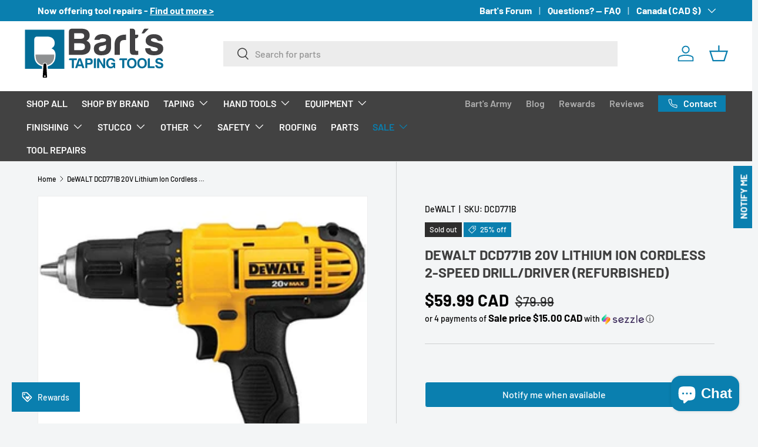

--- FILE ---
content_type: text/html; charset=utf-8
request_url: https://bartstapingtools.ca/products/dewalt-dcd771b-20v-lithium-ion-cordless-2-speed-drill-driver-refurbished
body_size: 74488
content:
<!doctype html>
<html class="no-js" lang="en" dir="ltr">
<head><meta charset="utf-8">
<meta name="viewport" content="width=device-width,initial-scale=1">
<title>DeWALT DCD771B 20V Lithium Ion Cordless 2-Speed Drill/Driver (REFURBIS &ndash; Bart&#39;s Taping Tools</title><link rel="canonical" href="https://bartstapingtools.ca/products/dewalt-dcd771b-20v-lithium-ion-cordless-2-speed-drill-driver-refurbished"><link rel="icon" href="//bartstapingtools.ca/cdn/shop/files/Icon_Lrg_Color_aec72344-6025-4f12-8ef6-73fdc3694c16.png?crop=center&height=48&v=1726499709&width=48" type="image/png">
  <link rel="apple-touch-icon" href="//bartstapingtools.ca/cdn/shop/files/Icon_Lrg_Color_aec72344-6025-4f12-8ef6-73fdc3694c16.png?crop=center&height=180&v=1726499709&width=180"><meta name="description" content="Spring Clean-up Sale! While Quantities Last. DESCRIPTION 20 volt max Lithium Ion compact drill driver. Lightweight design with high performance motor that delivers 300 unit watts of power out. High speed transmission delivers 2 speeds 0-450 RPMs and 0-1500 RPMs. 1/2 inch single sleeve with ratcheting chuck. Ergonomic h"><meta property="og:site_name" content="Bart&#39;s Taping Tools">
<meta property="og:url" content="https://bartstapingtools.ca/products/dewalt-dcd771b-20v-lithium-ion-cordless-2-speed-drill-driver-refurbished">
<meta property="og:title" content="DeWALT DCD771B 20V Lithium Ion Cordless 2-Speed Drill/Driver (REFURBIS">
<meta property="og:type" content="product">
<meta property="og:description" content="Spring Clean-up Sale! While Quantities Last. DESCRIPTION 20 volt max Lithium Ion compact drill driver. Lightweight design with high performance motor that delivers 300 unit watts of power out. High speed transmission delivers 2 speeds 0-450 RPMs and 0-1500 RPMs. 1/2 inch single sleeve with ratcheting chuck. Ergonomic h"><meta property="og:image" content="http://bartstapingtools.ca/cdn/shop/products/61m765U4UIL._AC_SL1000.jpg?crop=center&height=1200&v=1620238598&width=1200">
  <meta property="og:image:secure_url" content="https://bartstapingtools.ca/cdn/shop/products/61m765U4UIL._AC_SL1000.jpg?crop=center&height=1200&v=1620238598&width=1200">
  <meta property="og:image:width" content="400">
  <meta property="og:image:height" content="400"><meta property="og:price:amount" content="59.99">
  <meta property="og:price:currency" content="CAD"><meta name="twitter:card" content="summary_large_image">
<meta name="twitter:title" content="DeWALT DCD771B 20V Lithium Ion Cordless 2-Speed Drill/Driver (REFURBIS">
<meta name="twitter:description" content="Spring Clean-up Sale! While Quantities Last. DESCRIPTION 20 volt max Lithium Ion compact drill driver. Lightweight design with high performance motor that delivers 300 unit watts of power out. High speed transmission delivers 2 speeds 0-450 RPMs and 0-1500 RPMs. 1/2 inch single sleeve with ratcheting chuck. Ergonomic h">
<link rel="preload" href="//bartstapingtools.ca/cdn/shop/t/113/assets/main.css?v=23370106374183557031767718621" as="style"><style data-shopify>
@font-face {
  font-family: Barlow;
  font-weight: 500;
  font-style: normal;
  font-display: swap;
  src: url("//bartstapingtools.ca/cdn/fonts/barlow/barlow_n5.a193a1990790eba0cc5cca569d23799830e90f07.woff2") format("woff2"),
       url("//bartstapingtools.ca/cdn/fonts/barlow/barlow_n5.ae31c82169b1dc0715609b8cc6a610b917808358.woff") format("woff");
}
@font-face {
  font-family: Barlow;
  font-weight: 700;
  font-style: normal;
  font-display: swap;
  src: url("//bartstapingtools.ca/cdn/fonts/barlow/barlow_n7.691d1d11f150e857dcbc1c10ef03d825bc378d81.woff2") format("woff2"),
       url("//bartstapingtools.ca/cdn/fonts/barlow/barlow_n7.4fdbb1cb7da0e2c2f88492243ffa2b4f91924840.woff") format("woff");
}
@font-face {
  font-family: Barlow;
  font-weight: 500;
  font-style: italic;
  font-display: swap;
  src: url("//bartstapingtools.ca/cdn/fonts/barlow/barlow_i5.714d58286997b65cd479af615cfa9bb0a117a573.woff2") format("woff2"),
       url("//bartstapingtools.ca/cdn/fonts/barlow/barlow_i5.0120f77e6447d3b5df4bbec8ad8c2d029d87fb21.woff") format("woff");
}
@font-face {
  font-family: Barlow;
  font-weight: 700;
  font-style: italic;
  font-display: swap;
  src: url("//bartstapingtools.ca/cdn/fonts/barlow/barlow_i7.50e19d6cc2ba5146fa437a5a7443c76d5d730103.woff2") format("woff2"),
       url("//bartstapingtools.ca/cdn/fonts/barlow/barlow_i7.47e9f98f1b094d912e6fd631cc3fe93d9f40964f.woff") format("woff");
}
@font-face {
  font-family: Barlow;
  font-weight: 700;
  font-style: normal;
  font-display: swap;
  src: url("//bartstapingtools.ca/cdn/fonts/barlow/barlow_n7.691d1d11f150e857dcbc1c10ef03d825bc378d81.woff2") format("woff2"),
       url("//bartstapingtools.ca/cdn/fonts/barlow/barlow_n7.4fdbb1cb7da0e2c2f88492243ffa2b4f91924840.woff") format("woff");
}
@font-face {
  font-family: Barlow;
  font-weight: 600;
  font-style: normal;
  font-display: swap;
  src: url("//bartstapingtools.ca/cdn/fonts/barlow/barlow_n6.329f582a81f63f125e63c20a5a80ae9477df68e1.woff2") format("woff2"),
       url("//bartstapingtools.ca/cdn/fonts/barlow/barlow_n6.0163402e36247bcb8b02716880d0b39568412e9e.woff") format("woff");
}
:root {
      --bg-color: 243 245 246 / 1.0;
      --bg-color-og: 243 245 246 / 1.0;
      --heading-color: 62 62 62;
      --text-color: 0 0 0;
      --text-color-og: 0 0 0;
      --scrollbar-color: 0 0 0;
      --link-color: 0 0 0;
      --link-color-og: 0 0 0;
      --star-color: 10 127 175;--swatch-border-color-default: 194 196 197;
        --swatch-border-color-active: 122 123 123;
        --swatch-card-size: 24px;
        --swatch-variant-picker-size: 64px;--color-scheme-1-bg: 10 127 175 / 1.0;
      --color-scheme-1-grad: ;
      --color-scheme-1-heading: 255 255 255;
      --color-scheme-1-text: 255 255 255;
      --color-scheme-1-btn-bg: 62 62 62;
      --color-scheme-1-btn-text: 255 255 255;
      --color-scheme-1-btn-bg-hover: 99 99 99;--color-scheme-2-bg: 62 62 62 / 1.0;
      --color-scheme-2-grad: ;
      --color-scheme-2-heading: 255 255 255;
      --color-scheme-2-text: 255 255 255;
      --color-scheme-2-btn-bg: 10 127 175;
      --color-scheme-2-btn-text: 255 255 255;
      --color-scheme-2-btn-bg-hover: 50 156 199;--color-scheme-3-bg: 255 255 255 / 1.0;
      --color-scheme-3-grad: ;
      --color-scheme-3-heading: 62 62 62;
      --color-scheme-3-text: 62 62 62;
      --color-scheme-3-btn-bg: 10 127 175;
      --color-scheme-3-btn-text: 255 255 255;
      --color-scheme-3-btn-bg-hover: 50 156 199;

      --drawer-bg-color: 255 255 255 / 1.0;
      --drawer-text-color: 0 0 0;

      --panel-bg-color: 245 245 245 / 1.0;
      --panel-heading-color: 0 0 0;
      --panel-text-color: 0 0 0;

      --in-stock-text-color: 13 164 74;
      --low-stock-text-color: 54 55 55;
      --very-low-stock-text-color: 227 43 43;
      --no-stock-text-color: 7 7 7;
      --no-stock-backordered-text-color: 119 119 119;

      --error-bg-color: 252 237 238;
      --error-text-color: 180 12 28;
      --success-bg-color: 232 246 234;
      --success-text-color: 44 126 63;
      --info-bg-color: 228 237 250;
      --info-text-color: 26 102 210;

      --heading-font-family: Barlow, sans-serif;
      --heading-font-style: normal;
      --heading-font-weight: 700;
      --heading-scale-start: 4;

      --navigation-font-family: Barlow, sans-serif;
      --navigation-font-style: normal;
      --navigation-font-weight: 600;
      --heading-text-transform: uppercase;

      --subheading-text-transform: uppercase;
      --body-font-family: Barlow, sans-serif;
      --body-font-style: normal;
      --body-font-weight: 500;
      --body-font-size: 16;

      --section-gap: 48;
      --heading-gap: calc(8 * var(--space-unit));--grid-column-gap: 20px;--btn-bg-color: 10 127 175;
      --btn-bg-hover-color: 50 156 199;
      --btn-text-color: 255 255 255;
      --btn-bg-color-og: 10 127 175;
      --btn-text-color-og: 255 255 255;
      --btn-alt-bg-color: 62 62 62;
      --btn-alt-bg-alpha: 1.0;
      --btn-alt-text-color: 255 255 255;
      --btn-border-width: 1px;
      --btn-padding-y: 12px;

      

      --btn-lg-border-radius: 50%;
      --btn-icon-border-radius: 50%;
      --input-with-btn-inner-radius: var(--btn-border-radius);
      --btn-text-transform: uppercase;

      --input-bg-color: 243 245 246 / 1.0;
      --input-text-color: 0 0 0;
      --input-border-width: 1px;
      --input-border-radius: 0px;
      --textarea-border-radius: 0px;
      --input-bg-color-diff-3: #eaeeef;
      --input-bg-color-diff-6: #e2e6e9;

      --modal-border-radius: 0px;
      --modal-overlay-color: 0 0 0;
      --modal-overlay-opacity: 0.4;
      --drawer-border-radius: 0px;
      --overlay-border-radius: 0px;

      --custom-label-bg-color: 62 62 62 / 1.0;
      --custom-label-text-color: 255 255 255 / 1.0;--sale-label-bg-color: 10 127 175 / 1.0;
      --sale-label-text-color: 255 255 255 / 1.0;--sold-out-label-bg-color: 46 46 46 / 1.0;
      --sold-out-label-text-color: 255 255 255 / 1.0;--new-label-bg-color: 10 127 175 / 1.0;
      --new-label-text-color: 255 255 255 / 1.0;--preorder-label-bg-color: 62 62 62 / 1.0;
      --preorder-label-text-color: 255 255 255 / 1.0;

      --collection-label-color: 0 126 18 / 1.0;

      --page-width: 1350px;
      --gutter-sm: 20px;
      --gutter-md: 32px;
      --gutter-lg: 64px;

      --payment-terms-bg-color: #f3f5f6;

      --coll-card-bg-color: #f5f5f5;
      --coll-card-border-color: #ffffff;

      --card-highlight-bg-color: #3e3e3e;
      --card-highlight-text-color: 255 255 255;
      --card-highlight-border-color: #0a7faf;--card-bg-color: #ffffff;
      --card-text-color: 7 7 7;
      --card-border-color: #ffffff;
        
          --aos-animate-duration: 1s;
        

        
          --aos-min-width: 0;
        
      

      --reading-width: 48em;
    }

    @media (max-width: 769px) {
      :root {
        --reading-width: 36em;
      }
    }
  </style><link rel="stylesheet" href="//bartstapingtools.ca/cdn/shop/t/113/assets/main.css?v=23370106374183557031767718621">
  <script src="//bartstapingtools.ca/cdn/shop/t/113/assets/main.js?v=182340204423554326591767718621" defer="defer"></script><link rel="preload" href="//bartstapingtools.ca/cdn/fonts/barlow/barlow_n5.a193a1990790eba0cc5cca569d23799830e90f07.woff2" as="font" type="font/woff2" crossorigin fetchpriority="high"><link rel="preload" href="//bartstapingtools.ca/cdn/fonts/barlow/barlow_n7.691d1d11f150e857dcbc1c10ef03d825bc378d81.woff2" as="font" type="font/woff2" crossorigin fetchpriority="high"><link rel="stylesheet" href="//bartstapingtools.ca/cdn/shop/t/113/assets/swatches.css?v=78591656405834394671767718621" media="print" onload="this.media='all'">
    <noscript><link rel="stylesheet" href="//bartstapingtools.ca/cdn/shop/t/113/assets/swatches.css?v=78591656405834394671767718621"></noscript><script>window.performance && window.performance.mark && window.performance.mark('shopify.content_for_header.start');</script><meta name="google-site-verification" content="HNWcRxk8lWnXBDgL98Jiwkge4b_XLJP5Chs-58L3UjQ">
<meta name="facebook-domain-verification" content="7ryic6801h9cgf43008pby2sbzicv1">
<meta name="facebook-domain-verification" content="53w94qbzg2p9dnc3w8myd5wluiztzx">
<meta name="facebook-domain-verification" content="yq8lkwc6cu82mepj3m66mq8ikg0dfy">
<meta name="google-site-verification" content="Slsu_MKVC9HPiIsQWWlsUlBt6-7Ka5lGviyBGsSD-c4">
<meta id="shopify-digital-wallet" name="shopify-digital-wallet" content="/54048030902/digital_wallets/dialog">
<meta name="shopify-checkout-api-token" content="f6591723e8eae8c87fad3bcdf075007b">
<meta id="in-context-paypal-metadata" data-shop-id="54048030902" data-venmo-supported="false" data-environment="production" data-locale="en_US" data-paypal-v4="true" data-currency="CAD">
<link rel="alternate" type="application/json+oembed" href="https://bartstapingtools.ca/products/dewalt-dcd771b-20v-lithium-ion-cordless-2-speed-drill-driver-refurbished.oembed">
<script async="async" src="/checkouts/internal/preloads.js?locale=en-CA"></script>
<link rel="preconnect" href="https://shop.app" crossorigin="anonymous">
<script async="async" src="https://shop.app/checkouts/internal/preloads.js?locale=en-CA&shop_id=54048030902" crossorigin="anonymous"></script>
<script id="apple-pay-shop-capabilities" type="application/json">{"shopId":54048030902,"countryCode":"CA","currencyCode":"CAD","merchantCapabilities":["supports3DS"],"merchantId":"gid:\/\/shopify\/Shop\/54048030902","merchantName":"Bart's Taping Tools","requiredBillingContactFields":["postalAddress","email","phone"],"requiredShippingContactFields":["postalAddress","email","phone"],"shippingType":"shipping","supportedNetworks":["visa","masterCard","amex","discover","interac","jcb"],"total":{"type":"pending","label":"Bart's Taping Tools","amount":"1.00"},"shopifyPaymentsEnabled":true,"supportsSubscriptions":true}</script>
<script id="shopify-features" type="application/json">{"accessToken":"f6591723e8eae8c87fad3bcdf075007b","betas":["rich-media-storefront-analytics"],"domain":"bartstapingtools.ca","predictiveSearch":true,"shopId":54048030902,"locale":"en"}</script>
<script>var Shopify = Shopify || {};
Shopify.shop = "barts-affordable-taping-tools.myshopify.com";
Shopify.locale = "en";
Shopify.currency = {"active":"CAD","rate":"1.0"};
Shopify.country = "CA";
Shopify.theme = {"name":"Copy of New Year","id":143219032298,"schema_name":"Enterprise","schema_version":"1.6.3","theme_store_id":1657,"role":"main"};
Shopify.theme.handle = "null";
Shopify.theme.style = {"id":null,"handle":null};
Shopify.cdnHost = "bartstapingtools.ca/cdn";
Shopify.routes = Shopify.routes || {};
Shopify.routes.root = "/";</script>
<script type="module">!function(o){(o.Shopify=o.Shopify||{}).modules=!0}(window);</script>
<script>!function(o){function n(){var o=[];function n(){o.push(Array.prototype.slice.apply(arguments))}return n.q=o,n}var t=o.Shopify=o.Shopify||{};t.loadFeatures=n(),t.autoloadFeatures=n()}(window);</script>
<script>
  window.ShopifyPay = window.ShopifyPay || {};
  window.ShopifyPay.apiHost = "shop.app\/pay";
  window.ShopifyPay.redirectState = null;
</script>
<script id="shop-js-analytics" type="application/json">{"pageType":"product"}</script>
<script defer="defer" async type="module" src="//bartstapingtools.ca/cdn/shopifycloud/shop-js/modules/v2/client.init-shop-cart-sync_BApSsMSl.en.esm.js"></script>
<script defer="defer" async type="module" src="//bartstapingtools.ca/cdn/shopifycloud/shop-js/modules/v2/chunk.common_CBoos6YZ.esm.js"></script>
<script type="module">
  await import("//bartstapingtools.ca/cdn/shopifycloud/shop-js/modules/v2/client.init-shop-cart-sync_BApSsMSl.en.esm.js");
await import("//bartstapingtools.ca/cdn/shopifycloud/shop-js/modules/v2/chunk.common_CBoos6YZ.esm.js");

  window.Shopify.SignInWithShop?.initShopCartSync?.({"fedCMEnabled":true,"windoidEnabled":true});

</script>
<script defer="defer" async type="module" src="//bartstapingtools.ca/cdn/shopifycloud/shop-js/modules/v2/client.payment-terms_BHOWV7U_.en.esm.js"></script>
<script defer="defer" async type="module" src="//bartstapingtools.ca/cdn/shopifycloud/shop-js/modules/v2/chunk.common_CBoos6YZ.esm.js"></script>
<script defer="defer" async type="module" src="//bartstapingtools.ca/cdn/shopifycloud/shop-js/modules/v2/chunk.modal_Bu1hFZFC.esm.js"></script>
<script type="module">
  await import("//bartstapingtools.ca/cdn/shopifycloud/shop-js/modules/v2/client.payment-terms_BHOWV7U_.en.esm.js");
await import("//bartstapingtools.ca/cdn/shopifycloud/shop-js/modules/v2/chunk.common_CBoos6YZ.esm.js");
await import("//bartstapingtools.ca/cdn/shopifycloud/shop-js/modules/v2/chunk.modal_Bu1hFZFC.esm.js");

  
</script>
<script>
  window.Shopify = window.Shopify || {};
  if (!window.Shopify.featureAssets) window.Shopify.featureAssets = {};
  window.Shopify.featureAssets['shop-js'] = {"shop-cart-sync":["modules/v2/client.shop-cart-sync_DJczDl9f.en.esm.js","modules/v2/chunk.common_CBoos6YZ.esm.js"],"init-fed-cm":["modules/v2/client.init-fed-cm_BzwGC0Wi.en.esm.js","modules/v2/chunk.common_CBoos6YZ.esm.js"],"init-windoid":["modules/v2/client.init-windoid_BS26ThXS.en.esm.js","modules/v2/chunk.common_CBoos6YZ.esm.js"],"shop-cash-offers":["modules/v2/client.shop-cash-offers_DthCPNIO.en.esm.js","modules/v2/chunk.common_CBoos6YZ.esm.js","modules/v2/chunk.modal_Bu1hFZFC.esm.js"],"shop-button":["modules/v2/client.shop-button_D_JX508o.en.esm.js","modules/v2/chunk.common_CBoos6YZ.esm.js"],"init-shop-email-lookup-coordinator":["modules/v2/client.init-shop-email-lookup-coordinator_DFwWcvrS.en.esm.js","modules/v2/chunk.common_CBoos6YZ.esm.js"],"shop-toast-manager":["modules/v2/client.shop-toast-manager_tEhgP2F9.en.esm.js","modules/v2/chunk.common_CBoos6YZ.esm.js"],"shop-login-button":["modules/v2/client.shop-login-button_DwLgFT0K.en.esm.js","modules/v2/chunk.common_CBoos6YZ.esm.js","modules/v2/chunk.modal_Bu1hFZFC.esm.js"],"avatar":["modules/v2/client.avatar_BTnouDA3.en.esm.js"],"init-shop-cart-sync":["modules/v2/client.init-shop-cart-sync_BApSsMSl.en.esm.js","modules/v2/chunk.common_CBoos6YZ.esm.js"],"pay-button":["modules/v2/client.pay-button_BuNmcIr_.en.esm.js","modules/v2/chunk.common_CBoos6YZ.esm.js"],"init-shop-for-new-customer-accounts":["modules/v2/client.init-shop-for-new-customer-accounts_DrjXSI53.en.esm.js","modules/v2/client.shop-login-button_DwLgFT0K.en.esm.js","modules/v2/chunk.common_CBoos6YZ.esm.js","modules/v2/chunk.modal_Bu1hFZFC.esm.js"],"init-customer-accounts-sign-up":["modules/v2/client.init-customer-accounts-sign-up_TlVCiykN.en.esm.js","modules/v2/client.shop-login-button_DwLgFT0K.en.esm.js","modules/v2/chunk.common_CBoos6YZ.esm.js","modules/v2/chunk.modal_Bu1hFZFC.esm.js"],"shop-follow-button":["modules/v2/client.shop-follow-button_C5D3XtBb.en.esm.js","modules/v2/chunk.common_CBoos6YZ.esm.js","modules/v2/chunk.modal_Bu1hFZFC.esm.js"],"checkout-modal":["modules/v2/client.checkout-modal_8TC_1FUY.en.esm.js","modules/v2/chunk.common_CBoos6YZ.esm.js","modules/v2/chunk.modal_Bu1hFZFC.esm.js"],"init-customer-accounts":["modules/v2/client.init-customer-accounts_C0Oh2ljF.en.esm.js","modules/v2/client.shop-login-button_DwLgFT0K.en.esm.js","modules/v2/chunk.common_CBoos6YZ.esm.js","modules/v2/chunk.modal_Bu1hFZFC.esm.js"],"lead-capture":["modules/v2/client.lead-capture_Cq0gfm7I.en.esm.js","modules/v2/chunk.common_CBoos6YZ.esm.js","modules/v2/chunk.modal_Bu1hFZFC.esm.js"],"shop-login":["modules/v2/client.shop-login_BmtnoEUo.en.esm.js","modules/v2/chunk.common_CBoos6YZ.esm.js","modules/v2/chunk.modal_Bu1hFZFC.esm.js"],"payment-terms":["modules/v2/client.payment-terms_BHOWV7U_.en.esm.js","modules/v2/chunk.common_CBoos6YZ.esm.js","modules/v2/chunk.modal_Bu1hFZFC.esm.js"]};
</script>
<script>(function() {
  var isLoaded = false;
  function asyncLoad() {
    if (isLoaded) return;
    isLoaded = true;
    var urls = ["https:\/\/api.fastbundle.co\/scripts\/src.js?shop=barts-affordable-taping-tools.myshopify.com","https:\/\/woolyfeed-tags.nyc3.cdn.digitaloceanspaces.com\/barts-affordable-taping-tools.myshopify.com\/5513162986.js?shop=barts-affordable-taping-tools.myshopify.com","\/\/cdn.shopify.com\/proxy\/82a78790e1814477afbb0eec9877df33cc3cc8bf91e34f5f10606d6198c2e601\/api.goaffpro.com\/loader.js?shop=barts-affordable-taping-tools.myshopify.com\u0026sp-cache-control=cHVibGljLCBtYXgtYWdlPTkwMA"];
    for (var i = 0; i < urls.length; i++) {
      var s = document.createElement('script');
      s.type = 'text/javascript';
      s.async = true;
      s.src = urls[i];
      var x = document.getElementsByTagName('script')[0];
      x.parentNode.insertBefore(s, x);
    }
  };
  if(window.attachEvent) {
    window.attachEvent('onload', asyncLoad);
  } else {
    window.addEventListener('load', asyncLoad, false);
  }
})();</script>
<script id="__st">var __st={"a":54048030902,"offset":-25200,"reqid":"e1d19b49-a790-4487-8361-47236e070231-1768910177","pageurl":"bartstapingtools.ca\/products\/dewalt-dcd771b-20v-lithium-ion-cordless-2-speed-drill-driver-refurbished","u":"62b13251e4c4","p":"product","rtyp":"product","rid":6696118681782};</script>
<script>window.ShopifyPaypalV4VisibilityTracking = true;</script>
<script id="captcha-bootstrap">!function(){'use strict';const t='contact',e='account',n='new_comment',o=[[t,t],['blogs',n],['comments',n],[t,'customer']],c=[[e,'customer_login'],[e,'guest_login'],[e,'recover_customer_password'],[e,'create_customer']],r=t=>t.map((([t,e])=>`form[action*='/${t}']:not([data-nocaptcha='true']) input[name='form_type'][value='${e}']`)).join(','),a=t=>()=>t?[...document.querySelectorAll(t)].map((t=>t.form)):[];function s(){const t=[...o],e=r(t);return a(e)}const i='password',u='form_key',d=['recaptcha-v3-token','g-recaptcha-response','h-captcha-response',i],f=()=>{try{return window.sessionStorage}catch{return}},m='__shopify_v',_=t=>t.elements[u];function p(t,e,n=!1){try{const o=window.sessionStorage,c=JSON.parse(o.getItem(e)),{data:r}=function(t){const{data:e,action:n}=t;return t[m]||n?{data:e,action:n}:{data:t,action:n}}(c);for(const[e,n]of Object.entries(r))t.elements[e]&&(t.elements[e].value=n);n&&o.removeItem(e)}catch(o){console.error('form repopulation failed',{error:o})}}const l='form_type',E='cptcha';function T(t){t.dataset[E]=!0}const w=window,h=w.document,L='Shopify',v='ce_forms',y='captcha';let A=!1;((t,e)=>{const n=(g='f06e6c50-85a8-45c8-87d0-21a2b65856fe',I='https://cdn.shopify.com/shopifycloud/storefront-forms-hcaptcha/ce_storefront_forms_captcha_hcaptcha.v1.5.2.iife.js',D={infoText:'Protected by hCaptcha',privacyText:'Privacy',termsText:'Terms'},(t,e,n)=>{const o=w[L][v],c=o.bindForm;if(c)return c(t,g,e,D).then(n);var r;o.q.push([[t,g,e,D],n]),r=I,A||(h.body.append(Object.assign(h.createElement('script'),{id:'captcha-provider',async:!0,src:r})),A=!0)});var g,I,D;w[L]=w[L]||{},w[L][v]=w[L][v]||{},w[L][v].q=[],w[L][y]=w[L][y]||{},w[L][y].protect=function(t,e){n(t,void 0,e),T(t)},Object.freeze(w[L][y]),function(t,e,n,w,h,L){const[v,y,A,g]=function(t,e,n){const i=e?o:[],u=t?c:[],d=[...i,...u],f=r(d),m=r(i),_=r(d.filter((([t,e])=>n.includes(e))));return[a(f),a(m),a(_),s()]}(w,h,L),I=t=>{const e=t.target;return e instanceof HTMLFormElement?e:e&&e.form},D=t=>v().includes(t);t.addEventListener('submit',(t=>{const e=I(t);if(!e)return;const n=D(e)&&!e.dataset.hcaptchaBound&&!e.dataset.recaptchaBound,o=_(e),c=g().includes(e)&&(!o||!o.value);(n||c)&&t.preventDefault(),c&&!n&&(function(t){try{if(!f())return;!function(t){const e=f();if(!e)return;const n=_(t);if(!n)return;const o=n.value;o&&e.removeItem(o)}(t);const e=Array.from(Array(32),(()=>Math.random().toString(36)[2])).join('');!function(t,e){_(t)||t.append(Object.assign(document.createElement('input'),{type:'hidden',name:u})),t.elements[u].value=e}(t,e),function(t,e){const n=f();if(!n)return;const o=[...t.querySelectorAll(`input[type='${i}']`)].map((({name:t})=>t)),c=[...d,...o],r={};for(const[a,s]of new FormData(t).entries())c.includes(a)||(r[a]=s);n.setItem(e,JSON.stringify({[m]:1,action:t.action,data:r}))}(t,e)}catch(e){console.error('failed to persist form',e)}}(e),e.submit())}));const S=(t,e)=>{t&&!t.dataset[E]&&(n(t,e.some((e=>e===t))),T(t))};for(const o of['focusin','change'])t.addEventListener(o,(t=>{const e=I(t);D(e)&&S(e,y())}));const B=e.get('form_key'),M=e.get(l),P=B&&M;t.addEventListener('DOMContentLoaded',(()=>{const t=y();if(P)for(const e of t)e.elements[l].value===M&&p(e,B);[...new Set([...A(),...v().filter((t=>'true'===t.dataset.shopifyCaptcha))])].forEach((e=>S(e,t)))}))}(h,new URLSearchParams(w.location.search),n,t,e,['guest_login'])})(!0,!0)}();</script>
<script integrity="sha256-4kQ18oKyAcykRKYeNunJcIwy7WH5gtpwJnB7kiuLZ1E=" data-source-attribution="shopify.loadfeatures" defer="defer" src="//bartstapingtools.ca/cdn/shopifycloud/storefront/assets/storefront/load_feature-a0a9edcb.js" crossorigin="anonymous"></script>
<script crossorigin="anonymous" defer="defer" src="//bartstapingtools.ca/cdn/shopifycloud/storefront/assets/shopify_pay/storefront-65b4c6d7.js?v=20250812"></script>
<script data-source-attribution="shopify.dynamic_checkout.dynamic.init">var Shopify=Shopify||{};Shopify.PaymentButton=Shopify.PaymentButton||{isStorefrontPortableWallets:!0,init:function(){window.Shopify.PaymentButton.init=function(){};var t=document.createElement("script");t.src="https://bartstapingtools.ca/cdn/shopifycloud/portable-wallets/latest/portable-wallets.en.js",t.type="module",document.head.appendChild(t)}};
</script>
<script data-source-attribution="shopify.dynamic_checkout.buyer_consent">
  function portableWalletsHideBuyerConsent(e){var t=document.getElementById("shopify-buyer-consent"),n=document.getElementById("shopify-subscription-policy-button");t&&n&&(t.classList.add("hidden"),t.setAttribute("aria-hidden","true"),n.removeEventListener("click",e))}function portableWalletsShowBuyerConsent(e){var t=document.getElementById("shopify-buyer-consent"),n=document.getElementById("shopify-subscription-policy-button");t&&n&&(t.classList.remove("hidden"),t.removeAttribute("aria-hidden"),n.addEventListener("click",e))}window.Shopify?.PaymentButton&&(window.Shopify.PaymentButton.hideBuyerConsent=portableWalletsHideBuyerConsent,window.Shopify.PaymentButton.showBuyerConsent=portableWalletsShowBuyerConsent);
</script>
<script>
  function portableWalletsCleanup(e){e&&e.src&&console.error("Failed to load portable wallets script "+e.src);var t=document.querySelectorAll("shopify-accelerated-checkout .shopify-payment-button__skeleton, shopify-accelerated-checkout-cart .wallet-cart-button__skeleton"),e=document.getElementById("shopify-buyer-consent");for(let e=0;e<t.length;e++)t[e].remove();e&&e.remove()}function portableWalletsNotLoadedAsModule(e){e instanceof ErrorEvent&&"string"==typeof e.message&&e.message.includes("import.meta")&&"string"==typeof e.filename&&e.filename.includes("portable-wallets")&&(window.removeEventListener("error",portableWalletsNotLoadedAsModule),window.Shopify.PaymentButton.failedToLoad=e,"loading"===document.readyState?document.addEventListener("DOMContentLoaded",window.Shopify.PaymentButton.init):window.Shopify.PaymentButton.init())}window.addEventListener("error",portableWalletsNotLoadedAsModule);
</script>

<script type="module" src="https://bartstapingtools.ca/cdn/shopifycloud/portable-wallets/latest/portable-wallets.en.js" onError="portableWalletsCleanup(this)" crossorigin="anonymous"></script>
<script nomodule>
  document.addEventListener("DOMContentLoaded", portableWalletsCleanup);
</script>

<script id='scb4127' type='text/javascript' async='' src='https://bartstapingtools.ca/cdn/shopifycloud/privacy-banner/storefront-banner.js'></script><link id="shopify-accelerated-checkout-styles" rel="stylesheet" media="screen" href="https://bartstapingtools.ca/cdn/shopifycloud/portable-wallets/latest/accelerated-checkout-backwards-compat.css" crossorigin="anonymous">
<style id="shopify-accelerated-checkout-cart">
        #shopify-buyer-consent {
  margin-top: 1em;
  display: inline-block;
  width: 100%;
}

#shopify-buyer-consent.hidden {
  display: none;
}

#shopify-subscription-policy-button {
  background: none;
  border: none;
  padding: 0;
  text-decoration: underline;
  font-size: inherit;
  cursor: pointer;
}

#shopify-subscription-policy-button::before {
  box-shadow: none;
}

      </style>
<script id="sections-script" data-sections="header,footer" defer="defer" src="//bartstapingtools.ca/cdn/shop/t/113/compiled_assets/scripts.js?v=4902"></script>
<script>window.performance && window.performance.mark && window.performance.mark('shopify.content_for_header.end');</script>

    <script src="//bartstapingtools.ca/cdn/shop/t/113/assets/animate-on-scroll.js?v=15249566486942820451767718621" defer="defer"></script>
    <link rel="stylesheet" href="//bartstapingtools.ca/cdn/shop/t/113/assets/animate-on-scroll.css?v=116194678796051782541767718621">
  

  <script>document.documentElement.className = document.documentElement.className.replace('no-js', 'js');</script><!-- CC Custom Head Start --><!-- CC Custom Head End --><!-- BEGIN app block: shopify://apps/fbp-fast-bundle/blocks/fast_bundle/9e87fbe2-9041-4c23-acf5-322413994cef -->
  <!-- BEGIN app snippet: fast_bundle -->




<script>
    if (Math.random() < 0.05) {
      window.FastBundleRenderTimestamp = Date.now();
    }
    const newBaseUrl = 'https://sdk.fastbundle.co'
    const apiURL = 'https://api.fastbundle.co'
    const rbrAppUrl = `${newBaseUrl}/{version}/main.min.js`
    const rbrVendorUrl = `${newBaseUrl}/{version}/vendor.js`
    const rbrCartUrl = `${apiURL}/scripts/cart.js`
    const rbrStyleUrl = `${newBaseUrl}/{version}/main.min.css`

    const legacyRbrAppUrl = `${apiURL}/react-src/static/js/main.min.js`
    const legacyRbrStyleUrl = `${apiURL}/react-src/static/css/main.min.css`

    const previousScriptLoaded = Boolean(document.querySelectorAll(`script[src*="${newBaseUrl}"]`).length)
    const previousLegacyScriptLoaded = Boolean(document.querySelectorAll(`script[src*="${legacyRbrAppUrl}"]`).length)

    if (!(previousScriptLoaded || previousLegacyScriptLoaded)) {
        const FastBundleConf = {"enable_bap_modal":false,"frontend_version":"1.22.01","storefront_record_submitted":true,"use_shopify_prices":false,"currencies":[{"id":1542033811,"code":"AED","conversion_fee":1.0,"roundup_number":0.0,"rounding_enabled":true},{"id":1542033812,"code":"AFN","conversion_fee":1.0,"roundup_number":0.0,"rounding_enabled":true},{"id":1542033813,"code":"ALL","conversion_fee":1.0,"roundup_number":0.0,"rounding_enabled":true},{"id":1542033814,"code":"AMD","conversion_fee":1.0,"roundup_number":0.0,"rounding_enabled":true},{"id":1542033815,"code":"ANG","conversion_fee":1.0,"roundup_number":0.0,"rounding_enabled":true},{"id":1542033816,"code":"AUD","conversion_fee":1.0,"roundup_number":0.0,"rounding_enabled":true},{"id":1542033817,"code":"AWG","conversion_fee":1.0,"roundup_number":0.0,"rounding_enabled":true},{"id":1542033818,"code":"AZN","conversion_fee":1.0,"roundup_number":0.0,"rounding_enabled":true},{"id":1542033819,"code":"BAM","conversion_fee":1.0,"roundup_number":0.0,"rounding_enabled":true},{"id":1542033820,"code":"BBD","conversion_fee":1.0,"roundup_number":0.0,"rounding_enabled":true},{"id":1542033821,"code":"BDT","conversion_fee":1.0,"roundup_number":0.0,"rounding_enabled":true},{"id":1542033822,"code":"BIF","conversion_fee":1.0,"roundup_number":0.0,"rounding_enabled":true},{"id":1542033823,"code":"BND","conversion_fee":1.0,"roundup_number":0.0,"rounding_enabled":true},{"id":1542033824,"code":"BOB","conversion_fee":1.0,"roundup_number":0.0,"rounding_enabled":true},{"id":1542033825,"code":"BSD","conversion_fee":1.0,"roundup_number":0.0,"rounding_enabled":true},{"id":1542033826,"code":"BWP","conversion_fee":1.0,"roundup_number":0.0,"rounding_enabled":true},{"id":1542033827,"code":"BZD","conversion_fee":1.0,"roundup_number":0.0,"rounding_enabled":true},{"id":1542033828,"code":"CAD","conversion_fee":1.0,"roundup_number":0.0,"rounding_enabled":true},{"id":1542033829,"code":"CDF","conversion_fee":1.0,"roundup_number":0.0,"rounding_enabled":true},{"id":1542033830,"code":"CHF","conversion_fee":1.0,"roundup_number":0.0,"rounding_enabled":true},{"id":1542033831,"code":"CNY","conversion_fee":1.0,"roundup_number":0.0,"rounding_enabled":true},{"id":1542033832,"code":"CRC","conversion_fee":1.0,"roundup_number":0.0,"rounding_enabled":true},{"id":1542033833,"code":"CVE","conversion_fee":1.0,"roundup_number":0.0,"rounding_enabled":true},{"id":1542033834,"code":"CZK","conversion_fee":1.0,"roundup_number":0.0,"rounding_enabled":true},{"id":1542033835,"code":"DJF","conversion_fee":1.0,"roundup_number":0.0,"rounding_enabled":true},{"id":1542033836,"code":"DKK","conversion_fee":1.0,"roundup_number":0.0,"rounding_enabled":true},{"id":1542033837,"code":"DOP","conversion_fee":1.0,"roundup_number":0.0,"rounding_enabled":true},{"id":1542033838,"code":"DZD","conversion_fee":1.0,"roundup_number":0.0,"rounding_enabled":true},{"id":1542033839,"code":"EGP","conversion_fee":1.0,"roundup_number":0.0,"rounding_enabled":true},{"id":1542033840,"code":"ETB","conversion_fee":1.0,"roundup_number":0.0,"rounding_enabled":true},{"id":1542033841,"code":"EUR","conversion_fee":1.0,"roundup_number":0.95,"rounding_enabled":true},{"id":1542033842,"code":"FJD","conversion_fee":1.0,"roundup_number":0.0,"rounding_enabled":true},{"id":1542033843,"code":"FKP","conversion_fee":1.0,"roundup_number":0.0,"rounding_enabled":true},{"id":1542033844,"code":"GBP","conversion_fee":1.0,"roundup_number":0.0,"rounding_enabled":true},{"id":1542033845,"code":"GMD","conversion_fee":1.0,"roundup_number":0.0,"rounding_enabled":true},{"id":1542033846,"code":"GNF","conversion_fee":1.0,"roundup_number":0.0,"rounding_enabled":true},{"id":1542033847,"code":"GTQ","conversion_fee":1.0,"roundup_number":0.0,"rounding_enabled":true},{"id":1542033848,"code":"GYD","conversion_fee":1.0,"roundup_number":0.0,"rounding_enabled":true},{"id":1542033849,"code":"HKD","conversion_fee":1.0,"roundup_number":0.0,"rounding_enabled":true},{"id":1542033850,"code":"HNL","conversion_fee":1.0,"roundup_number":0.0,"rounding_enabled":true},{"id":1542033851,"code":"HUF","conversion_fee":1.0,"roundup_number":0.0,"rounding_enabled":true},{"id":1542033852,"code":"IDR","conversion_fee":1.0,"roundup_number":0.0,"rounding_enabled":true},{"id":1542033853,"code":"ILS","conversion_fee":1.0,"roundup_number":0.0,"rounding_enabled":true},{"id":1542033854,"code":"INR","conversion_fee":1.0,"roundup_number":0.0,"rounding_enabled":true},{"id":1542033855,"code":"ISK","conversion_fee":1.0,"roundup_number":0.0,"rounding_enabled":true},{"id":1542033856,"code":"JMD","conversion_fee":1.0,"roundup_number":0.0,"rounding_enabled":true},{"id":1542033857,"code":"JPY","conversion_fee":1.0,"roundup_number":0.0,"rounding_enabled":true},{"id":1542033858,"code":"KES","conversion_fee":1.0,"roundup_number":0.0,"rounding_enabled":true},{"id":1542033859,"code":"KGS","conversion_fee":1.0,"roundup_number":0.0,"rounding_enabled":true},{"id":1542033860,"code":"KHR","conversion_fee":1.0,"roundup_number":0.0,"rounding_enabled":true},{"id":1542033861,"code":"KMF","conversion_fee":1.0,"roundup_number":0.0,"rounding_enabled":true},{"id":1542033862,"code":"KRW","conversion_fee":1.0,"roundup_number":0.0,"rounding_enabled":true},{"id":1542033863,"code":"KYD","conversion_fee":1.0,"roundup_number":0.0,"rounding_enabled":true},{"id":1542033864,"code":"KZT","conversion_fee":1.0,"roundup_number":0.0,"rounding_enabled":true},{"id":1542033865,"code":"LAK","conversion_fee":1.0,"roundup_number":0.0,"rounding_enabled":true},{"id":1542033866,"code":"LBP","conversion_fee":1.0,"roundup_number":0.0,"rounding_enabled":true},{"id":1542033867,"code":"LKR","conversion_fee":1.0,"roundup_number":0.0,"rounding_enabled":true},{"id":1542033868,"code":"MAD","conversion_fee":1.0,"roundup_number":0.0,"rounding_enabled":true},{"id":1542033869,"code":"MDL","conversion_fee":1.0,"roundup_number":0.0,"rounding_enabled":true},{"id":1542033870,"code":"MKD","conversion_fee":1.0,"roundup_number":0.0,"rounding_enabled":true},{"id":1542033871,"code":"MMK","conversion_fee":1.0,"roundup_number":0.0,"rounding_enabled":true},{"id":1542033872,"code":"MNT","conversion_fee":1.0,"roundup_number":0.0,"rounding_enabled":true},{"id":1542033873,"code":"MOP","conversion_fee":1.0,"roundup_number":0.0,"rounding_enabled":true},{"id":1542033874,"code":"MUR","conversion_fee":1.0,"roundup_number":0.0,"rounding_enabled":true},{"id":1542033875,"code":"MVR","conversion_fee":1.0,"roundup_number":0.0,"rounding_enabled":true},{"id":1542033876,"code":"MWK","conversion_fee":1.0,"roundup_number":0.0,"rounding_enabled":true},{"id":1542033877,"code":"MYR","conversion_fee":1.0,"roundup_number":0.0,"rounding_enabled":true},{"id":1542033878,"code":"NGN","conversion_fee":1.0,"roundup_number":0.0,"rounding_enabled":true},{"id":1542033879,"code":"NIO","conversion_fee":1.0,"roundup_number":0.0,"rounding_enabled":true},{"id":1542033880,"code":"NPR","conversion_fee":1.0,"roundup_number":0.0,"rounding_enabled":true},{"id":1542033881,"code":"NZD","conversion_fee":1.0,"roundup_number":0.0,"rounding_enabled":true},{"id":1542033882,"code":"PEN","conversion_fee":1.0,"roundup_number":0.0,"rounding_enabled":true},{"id":1542033883,"code":"PGK","conversion_fee":1.0,"roundup_number":0.0,"rounding_enabled":true},{"id":1542033884,"code":"PHP","conversion_fee":1.0,"roundup_number":0.0,"rounding_enabled":true},{"id":1542033885,"code":"PKR","conversion_fee":1.0,"roundup_number":0.0,"rounding_enabled":true},{"id":1542033886,"code":"PLN","conversion_fee":1.0,"roundup_number":0.0,"rounding_enabled":true},{"id":1542033887,"code":"PYG","conversion_fee":1.0,"roundup_number":0.0,"rounding_enabled":true},{"id":1542033888,"code":"QAR","conversion_fee":1.0,"roundup_number":0.0,"rounding_enabled":true},{"id":1542033889,"code":"RON","conversion_fee":1.0,"roundup_number":0.0,"rounding_enabled":true},{"id":1542033890,"code":"RSD","conversion_fee":1.0,"roundup_number":0.0,"rounding_enabled":true},{"id":1542033891,"code":"RWF","conversion_fee":1.0,"roundup_number":0.0,"rounding_enabled":true},{"id":1542033892,"code":"SAR","conversion_fee":1.0,"roundup_number":0.0,"rounding_enabled":true},{"id":1542033893,"code":"SBD","conversion_fee":1.0,"roundup_number":0.0,"rounding_enabled":true},{"id":1542033894,"code":"SEK","conversion_fee":1.0,"roundup_number":0.0,"rounding_enabled":true},{"id":1542033895,"code":"SGD","conversion_fee":1.0,"roundup_number":0.0,"rounding_enabled":true},{"id":1542033896,"code":"SHP","conversion_fee":1.0,"roundup_number":0.0,"rounding_enabled":true},{"id":1542033897,"code":"SLL","conversion_fee":1.0,"roundup_number":0.0,"rounding_enabled":true},{"id":1542033898,"code":"STD","conversion_fee":1.0,"roundup_number":0.0,"rounding_enabled":true},{"id":1542033899,"code":"THB","conversion_fee":1.0,"roundup_number":0.0,"rounding_enabled":true},{"id":1542033900,"code":"TJS","conversion_fee":1.0,"roundup_number":0.0,"rounding_enabled":true},{"id":1542033901,"code":"TOP","conversion_fee":1.0,"roundup_number":0.0,"rounding_enabled":true},{"id":1542033902,"code":"TTD","conversion_fee":1.0,"roundup_number":0.0,"rounding_enabled":true},{"id":1542033903,"code":"TWD","conversion_fee":1.0,"roundup_number":0.0,"rounding_enabled":true},{"id":1542033904,"code":"TZS","conversion_fee":1.0,"roundup_number":0.0,"rounding_enabled":true},{"id":1542033905,"code":"UAH","conversion_fee":1.0,"roundup_number":0.0,"rounding_enabled":true},{"id":1542033906,"code":"UGX","conversion_fee":1.0,"roundup_number":0.0,"rounding_enabled":true},{"id":1542033907,"code":"USD","conversion_fee":1.0,"roundup_number":0.0,"rounding_enabled":true},{"id":1542033908,"code":"UYU","conversion_fee":1.0,"roundup_number":0.0,"rounding_enabled":true},{"id":1542033909,"code":"UZS","conversion_fee":1.0,"roundup_number":0.0,"rounding_enabled":true},{"id":1542033910,"code":"VND","conversion_fee":1.0,"roundup_number":0.0,"rounding_enabled":true},{"id":1542033911,"code":"VUV","conversion_fee":1.0,"roundup_number":0.0,"rounding_enabled":true},{"id":1542033912,"code":"WST","conversion_fee":1.0,"roundup_number":0.0,"rounding_enabled":true},{"id":1542033913,"code":"XAF","conversion_fee":1.0,"roundup_number":0.0,"rounding_enabled":true},{"id":1542033914,"code":"XCD","conversion_fee":1.0,"roundup_number":0.0,"rounding_enabled":true},{"id":1542033915,"code":"XOF","conversion_fee":1.0,"roundup_number":0.0,"rounding_enabled":true},{"id":1542033916,"code":"XPF","conversion_fee":1.0,"roundup_number":0.0,"rounding_enabled":true},{"id":1542033917,"code":"YER","conversion_fee":1.0,"roundup_number":0.0,"rounding_enabled":true}],"is_active":true,"override_product_page_forms":true,"allow_funnel":true,"translations":[{"id":761342,"key":"badge_price_description","value":"","locale_code":"en","model":"shop","object_id":32410}],"pid":"","bap_ids":[8591336734954,8194036170986,8218715947242,8196786880746,8418334834922],"active_bundles_count":31,"use_color_swatch":false,"use_shop_price":false,"dropdown_color_swatch":true,"option_config":{},"enable_subscriptions":false,"has_fbt_bundle":true,"use_shopify_function_discount":true,"use_bundle_builder_modal":true,"use_cart_hidden_attributes":false,"bap_override_fetch":false,"invalid_bap_override_fetch":false,"volume_discount_add_on_override_fetch":false,"pmm_new_design":false,"merged_mix_and_match":false,"change_vd_product_picture":false,"buy_it_now":true,"rgn":728860,"baps":{"8591336734954":{"bundle_id":426566,"variant_id":45702225789162,"handle":"buy-a-pail-get-a-trowel","type":"multi","use_cart_transform":false},"8194036170986":{"bundle_id":131935,"variant_id":44215906992362,"handle":"089fe7c5-1163-4bab-a79d-75d7372693ea","type":"multi","use_cart_transform":false},"8218715947242":{"bundle_id":149529,"variant_id":44273660952810,"handle":"bap-d2e1f1cf-536b-4032-916c-e65ccb3c7185","type":"multi","use_cart_transform":false},"8196786880746":{"bundle_id":133296,"variant_id":44221642670314,"handle":"bap-a32dcba2-1b45-4eb4-a665-9acb35e8ea83","type":"multi","use_cart_transform":false},"8418334834922":{"bundle_id":244573,"variant_id":44758848569578,"handle":"bap-a18fe93e-03c2-487e-a2a8-cf010d928f28","type":"multi","use_cart_transform":false}},"has_multilingual_permission":true,"use_vd_templating":false,"use_payload_variant_id_in_fetch_override":false,"use_compare_at_price":false,"storefront_access_token":"5b790606e97392abcf7cff66cdf0f6cc","serverless_vd_display":false,"serverless_vd_discount":false,"products_with_add_on":{"6622827446454":true,"6711149953206":true,"8188823797994":true,"8235677122794":true,"8572583411946":true,"8572599959786":true,"6282103292086":true,"6607443034294":true,"6282105028790":true,"6282105061558":true,"6622922113206":true,"6637654048950":true,"7887006564586":true,"8263693926634":true,"8443487650026":true,"8510673092842":true,"8559040659690":true},"collections_with_add_on":{"446897389802":true},"has_required_plan":true,"bundleBox":{"id":35005,"bundle_page_enabled":true,"bundle_page_style":null,"currency":"CAD","currency_format":"$%s","percentage_format":"%s%","show_sold_out":true,"track_inventory":true,"shop_page_external_script":"","page_external_script":"","shop_page_style":null,"shop_page_title":null,"shop_page_description":null,"app_version":"v2","show_logo":false,"show_info":false,"money_format":"amount","tax_factor":1.0,"primary_locale":"en","discount_code_prefix":"BUNDLE","is_active":true,"created":"2023-10-26T14:15:45.872572Z","updated":"2025-11-05T19:04:33.488267Z","title":"Don't miss this offer","style":"@media only screen and (min-width: 1024px) {\n    [class*=\"bXGYProductsContainer_ribbon_container\"] {\n        inset: unset !important;\n    }\n.rbr-HrProductsContainer__mainContainer {\n    flex-grow: 0 !important;\n\n}\n.rbr-hr_products {\n   justify-content: space-around !important;\n}\n}\n[class*=\"rbr-standard-bundle__title\"] {\nmargin-left: 50px !important;\n}","inject_selector":null,"mix_inject_selector":null,"fbt_inject_selector":null,"volume_inject_selector":null,"volume_variant_selector":null,"button_title":"Buy this bundle","bogo_button_title":"Buy {quantity} items","price_description":"Add bundle to cart | Save {discount}","version":"v2.3","bogo_version":"v1","nth_child":1,"redirect_to_cart":true,"column_numbers":3,"color":null,"btn_font_color":"white","add_to_cart_selector":null,"cart_info_version":"v2","button_position":"bottom","bundle_page_shape":"row","add_bundle_action":"cart-drawer","requested_bundle_action":null,"request_action_text":null,"cart_drawer_function":"(function () { \n  let search = window.location.search;\n  if (!search.includes('openSlider=true')) {\n    let extraSearch = search ? \"&openSlider=true\" : \"?openSlider=true\";\n    search += extraSearch;\n  }\n  let url = window.location.pathname + search;\n  window.location.href = url; \n});","cart_drawer_function_svelte":"","theme_template":"light","external_script":"(function () { \nwindow.rbrWaitForElement('.rbr-bap-new-footer').then(function(){\n  setTimeout(() => { \n    let ele = document.querySelector(\".rbr-bap-new-footer\"); \n    if (ele) { \n      ele.style.setProperty(\"visibility\", \"visible\", \"important\");\n      ele.style.setProperty(\"appearance\", \"auto\", \"important\");\n    } \n  }, 500); \n  })\n\n  if (window.location.search.includes(\"openSlider=true\")) {\n    window.rbrWaitForElement('[class*=\"header__icons\"] a[href=\"/cart\"]').then(function(){\n      let elm = document.querySelector('[class*=\"header__icons\"] a[href=\"/cart\"]')\n      setTimeout(function(){\n        elm.click()\n      }, 100)\n    });\n  }\n});","pre_add_script":"","shop_external_script":"","shop_style":"","bap_inject_selector":".product-info__block product-form","bap_none_selector":"quantity-input","bap_form_script":"","bap_button_selector":".product-form__buy-buttons .shopify-payment-button>div>div>div>button","bap_style_object":{"fbt":{"box":{"error":{"fill":"#D72C0D","color":"#D72C0D","fontSize":14,"fontFamily":"inherit","borderColor":"#E0B5B2","borderRadius":8,"backgroundColor":"#FFF4FA"},"title":{"color":"#303030","fontSize":22,"fontFamily":"inherit","fontWeight":600},"selected":{"borderColor":"#0a7faf","borderWidth":1,"borderRadius":12,"separator_line_style":{"backgroundColor":"rgba(10, 127, 175, 0.2)"}},"poweredBy":{"color":"#303030","fontSize":14,"fontFamily":"inherit","fontWeight":400},"fastBundle":{"color":"#0a7faf","fontSize":14,"fontFamily":"inherit","fontWeight":400},"description":{"color":"#303030","fontSize":18,"fontFamily":"inherit","fontWeight":500},"notSelected":{"borderColor":"rgba(218, 218, 218, 0.4)","borderWidth":1,"borderRadius":12,"separator_line_style":{"backgroundColor":"rgba(218, 218, 218, 0.2)"}},"sellingPlan":{"color":"#0a7faf","fontSize":18,"fontFamily":"inherit","fontWeight":400,"borderColor":"#0a7faf","borderRadius":8,"backgroundColor":"transparent"}},"button":{"button_position":{"position":"bottom"}},"innerBox":{"border":{"borderColor":"rgba(218, 218, 218, 0.4)","borderRadius":8},"background":{"backgroundColor":"transparent"}},"discount_label":{"background":{"backgroundColor":"#0a7faf"},"text_style":{"color":"#FFFFFF"}},"product_detail":{"price_style":{"color":"#303030","fontSize":16,"fontFamily":"inherit"},"title_style":{"color":"#303030","fontSize":16,"fontFamily":"inherit"},"image_border":{"borderColor":"rgba(218, 218, 218, 0.4)","borderRadius":6},"checkbox_style":{"checked_color":"#0a7faf"},"subtitle_style":{"color":"#303030","fontSize":14,"fontFamily":"inherit"},"separator_line_style":{"backgroundColor":"rgba(218, 218, 218, 0.2)"},"variant_selector_style":{"color":"#000000","borderColor":"#EBEBEB","borderRadius":6,"backgroundColor":"#fafafa"}},"discount_options":{"applied":{"color":"#FFFFFF","backgroundColor":"#0A7FAF"},"unApplied":{"color":"#5E5E5E","backgroundColor":"#F1F1F1"}},"title_and_description":{"description_style":{"color":"rgba(48, 48, 48, 0.7)","fontSize":16,"fontFamily":"inherit","fontWeight":400}}},"bogo":{"box":{"error":{"fill":"#D72C0D","color":"#D72C0D","fontSize":14,"fontFamily":"inherit","borderColor":"#E0B5B2","borderRadius":8,"backgroundColor":"#FFF4FA"},"title":{"color":"#303030","fontSize":22,"fontFamily":"inherit","fontWeight":600},"selected":{"borderColor":"#0a7faf","borderWidth":1,"borderRadius":12,"separator_line_style":{"backgroundColor":"rgba(10, 127, 175, 0.2)"}},"poweredBy":{"color":"#303030","fontSize":14,"fontFamily":"inherit","fontWeight":400},"fastBundle":{"color":"#0a7faf","fontSize":14,"fontFamily":"inherit","fontWeight":400},"description":{"color":"#303030","fontSize":18,"fontFamily":"inherit","fontWeight":500},"notSelected":{"borderColor":"rgba(218, 218, 218, 0.4)","borderWidth":1,"borderRadius":12,"separator_line_style":{"backgroundColor":"rgba(218, 218, 218, 0.2)"}},"sellingPlan":{"color":"#0a7faf","fontSize":18,"fontFamily":"inherit","fontWeight":400,"borderColor":"#0a7faf","borderRadius":8,"backgroundColor":"transparent"}},"button":{"button_position":{"position":"bottom"}},"innerBox":{"border":{"borderColor":"rgba(218, 218, 218, 0.4)","borderRadius":8},"background":{"backgroundColor":"transparent"}},"discount_label":{"background":{"backgroundColor":"#0a7faf"},"text_style":{"color":"#FFFFFF"}},"product_detail":{"price_style":{"color":"#303030","fontSize":16,"fontFamily":"inherit"},"title_style":{"color":"#303030","fontSize":16,"fontFamily":"inherit"},"image_border":{"borderColor":"rgba(218, 218, 218, 0.4)","borderRadius":6},"checkbox_style":{"checked_color":"#0a7faf"},"subtitle_style":{"color":"#303030","fontSize":14,"fontFamily":"inherit"},"separator_line_style":{"backgroundColor":"rgba(218, 218, 218, 0.2)"},"variant_selector_style":{"color":"#000000","borderColor":"#EBEBEB","borderRadius":6,"backgroundColor":"#fafafa"}},"discount_options":{"applied":{"color":"#FFFFFF","backgroundColor":"#0A7FAF"},"unApplied":{"color":"#5E5E5E","backgroundColor":"#F1F1F1"}},"title_and_description":{"description_style":{"color":"rgba(48, 48, 48, 0.7)","fontSize":16,"fontFamily":"inherit","fontWeight":400}}},"bxgyf":{"box":{"error":{"fill":"#D72C0D","color":"#D72C0D","fontSize":14,"fontFamily":"inherit","borderColor":"#E0B5B2","borderRadius":8,"backgroundColor":"#FFF4FA"},"title":{"color":"#303030","fontSize":22,"fontFamily":"inherit","fontWeight":600},"selected":{"borderColor":"#0a7faf","borderWidth":1,"borderRadius":12,"separator_line_style":{"backgroundColor":"rgba(10, 127, 175, 0.2)"}},"poweredBy":{"color":"#303030","fontSize":14,"fontFamily":"inherit","fontWeight":400},"fastBundle":{"color":"#0a7faf","fontSize":14,"fontFamily":"inherit","fontWeight":400},"description":{"color":"#303030","fontSize":18,"fontFamily":"inherit","fontWeight":500},"notSelected":{"borderColor":"rgba(218, 218, 218, 0.4)","borderWidth":1,"borderRadius":12,"separator_line_style":{"backgroundColor":"rgba(218, 218, 218, 0.2)"}},"sellingPlan":{"color":"#0a7faf","fontSize":18,"fontFamily":"inherit","fontWeight":400,"borderColor":"#0a7faf","borderRadius":8,"backgroundColor":"transparent"}},"button":{"button_position":{"position":"bottom"}},"innerBox":{"border":{"borderColor":"rgba(218, 218, 218, 0.4)","borderRadius":8},"background":{"backgroundColor":"transparent"}},"discount_label":{"background":{"backgroundColor":"#0a7faf"},"text_style":{"color":"#FFFFFF"}},"product_detail":{"price_style":{"color":"#303030","fontSize":16,"fontFamily":"inherit"},"title_style":{"color":"#303030","fontSize":16,"fontFamily":"inherit"},"image_border":{"borderColor":"rgba(218, 218, 218, 0.4)","borderRadius":6},"checkbox_style":{"checked_color":"#0a7faf"},"subtitle_style":{"color":"#303030","fontSize":14,"fontFamily":"inherit"},"separator_line_style":{"backgroundColor":"rgba(218, 218, 218, 0.2)"},"variant_selector_style":{"color":"#000000","borderColor":"#EBEBEB","borderRadius":6,"backgroundColor":"#fafafa"}},"discount_options":{"applied":{"color":"#FFFFFF","backgroundColor":"#0A7FAF"},"unApplied":{"color":"#5E5E5E","backgroundColor":"#F1F1F1"}},"title_and_description":{"description_style":{"color":"rgba(48, 48, 48, 0.7)","fontSize":16,"fontFamily":"inherit","fontWeight":400}}},"standard":{"box":{"error":{"fill":"#D72C0D","color":"#D72C0D","fontSize":14,"fontFamily":"inherit","borderColor":"#E0B5B2","borderRadius":8,"backgroundColor":"#FFF4FA"},"title":{"color":"#303030","fontSize":22,"fontFamily":"inherit","fontWeight":600},"selected":{"borderColor":"#0a7faf","borderWidth":1,"borderRadius":12,"separator_line_style":{"backgroundColor":"rgba(10, 127, 175, 0.2)"}},"poweredBy":{"color":"#303030","fontSize":14,"fontFamily":"inherit","fontWeight":400},"fastBundle":{"color":"#0a7faf","fontSize":14,"fontFamily":"inherit","fontWeight":400},"description":{"color":"#303030","fontSize":18,"fontFamily":"inherit","fontWeight":500},"notSelected":{"borderColor":"rgba(218, 218, 218, 0.4)","borderWidth":1,"borderRadius":12,"separator_line_style":{"backgroundColor":"rgba(218, 218, 218, 0.2)"}},"sellingPlan":{"color":"#0a7faf","fontSize":18,"fontFamily":"inherit","fontWeight":400,"borderColor":"#0a7faf","borderRadius":8,"backgroundColor":"transparent"}},"button":{"button_position":{"position":"bottom"}},"innerBox":{"border":{"borderColor":"rgba(218, 218, 218, 0.4)","borderRadius":8},"background":{"backgroundColor":"transparent"}},"discount_label":{"background":{"backgroundColor":"#0a7faf"},"text_style":{"color":"#FFFFFF"}},"product_detail":{"price_style":{"color":"#303030","fontSize":16,"fontFamily":"inherit"},"title_style":{"color":"#303030","fontSize":16,"fontFamily":"inherit"},"image_border":{"borderColor":"rgba(218, 218, 218, 0.4)","borderRadius":6},"checkbox_style":{"checked_color":"#0a7faf"},"subtitle_style":{"color":"#303030","fontSize":14,"fontFamily":"inherit"},"separator_line_style":{"backgroundColor":"rgba(218, 218, 218, 0.2)"},"variant_selector_style":{"color":"#000000","borderColor":"#EBEBEB","borderRadius":6,"backgroundColor":"#fafafa"}},"discount_options":{"applied":{"color":"#FFFFFF","backgroundColor":"#0A7FAF"},"unApplied":{"color":"#5E5E5E","backgroundColor":"#F1F1F1"}},"title_and_description":{"description_style":{"color":"rgba(48, 48, 48, 0.7)","fontSize":16,"fontFamily":"inherit","fontWeight":400}}},"mix_and_match":{"box":{"error":{"fill":"#D72C0D","color":"#D72C0D","fontSize":14,"fontFamily":"inherit","borderColor":"#E0B5B2","borderRadius":8,"backgroundColor":"#FFF4FA"},"title":{"color":"#303030","fontSize":22,"fontFamily":"inherit","fontWeight":600},"selected":{"borderColor":"#0a7faf","borderWidth":1,"borderRadius":12,"separator_line_style":{"backgroundColor":"rgba(10, 127, 175, 0.2)"}},"poweredBy":{"color":"#303030","fontSize":14,"fontFamily":"inherit","fontWeight":400},"fastBundle":{"color":"#0a7faf","fontSize":14,"fontFamily":"inherit","fontWeight":400},"description":{"color":"#303030","fontSize":18,"fontFamily":"inherit","fontWeight":500},"notSelected":{"borderColor":"rgba(218, 218, 218, 0.4)","borderWidth":1,"borderRadius":12,"separator_line_style":{"backgroundColor":"rgba(218, 218, 218, 0.2)"}},"sellingPlan":{"color":"#0a7faf","fontSize":18,"fontFamily":"inherit","fontWeight":400,"borderColor":"#0a7faf","borderRadius":8,"backgroundColor":"transparent"}},"button":{"button_position":{"position":"bottom"}},"innerBox":{"border":{"borderColor":"rgba(218, 218, 218, 0.4)","borderRadius":8},"background":{"backgroundColor":"transparent"}},"discount_label":{"background":{"backgroundColor":"#0a7faf"},"text_style":{"color":"#FFFFFF"}},"product_detail":{"price_style":{"color":"#303030","fontSize":16,"fontFamily":"inherit"},"title_style":{"color":"#303030","fontSize":16,"fontFamily":"inherit"},"image_border":{"borderColor":"rgba(218, 218, 218, 0.4)","borderRadius":6},"checkbox_style":{"checked_color":"#0a7faf"},"subtitle_style":{"color":"#303030","fontSize":14,"fontFamily":"inherit"},"separator_line_style":{"backgroundColor":"rgba(218, 218, 218, 0.2)"},"variant_selector_style":{"color":"#000000","borderColor":"#EBEBEB","borderRadius":6,"backgroundColor":"#fafafa"}},"discount_options":{"applied":{"color":"#FFFFFF","backgroundColor":"#0A7FAF"},"unApplied":{"color":"#5E5E5E","backgroundColor":"#F1F1F1"}},"title_and_description":{"description_style":{"color":"rgba(48, 48, 48, 0.7)","fontSize":16,"fontFamily":"inherit","fontWeight":400}}},"col_mix_and_match":{"box":{"error":{"fill":"#D72C0D","color":"#D72C0D","fontSize":14,"fontFamily":"inherit","borderColor":"#E0B5B2","borderRadius":8,"backgroundColor":"#FFF4FA"},"title":{"color":"#303030","fontSize":22,"fontFamily":"inherit","fontWeight":600},"selected":{"borderColor":"#0a7faf","borderWidth":1,"borderRadius":12,"separator_line_style":{"backgroundColor":"rgba(10, 127, 175, 0.2)"}},"poweredBy":{"color":"#303030","fontSize":14,"fontFamily":"inherit","fontWeight":400},"fastBundle":{"color":"#0a7faf","fontSize":14,"fontFamily":"inherit","fontWeight":400},"description":{"color":"#303030","fontSize":18,"fontFamily":"inherit","fontWeight":500},"notSelected":{"borderColor":"rgba(218, 218, 218, 0.4)","borderWidth":1,"borderRadius":12,"separator_line_style":{"backgroundColor":"rgba(218, 218, 218, 0.2)"}},"sellingPlan":{"color":"#0a7faf","fontSize":18,"fontFamily":"inherit","fontWeight":400,"borderColor":"#0a7faf","borderRadius":8,"backgroundColor":"transparent"}},"button":{"button_position":{"position":"bottom"}},"innerBox":{"border":{"borderColor":"rgba(218, 218, 218, 0.4)","borderRadius":8},"background":{"backgroundColor":"transparent"}},"discount_label":{"background":{"backgroundColor":"#0a7faf"},"text_style":{"color":"#FFFFFF"}},"product_detail":{"price_style":{"color":"#303030","fontSize":16,"fontFamily":"inherit"},"title_style":{"color":"#303030","fontSize":16,"fontFamily":"inherit"},"image_border":{"borderColor":"rgba(218, 218, 218, 0.4)","borderRadius":6},"checkbox_style":{"checked_color":"#0a7faf"},"subtitle_style":{"color":"#303030","fontSize":14,"fontFamily":"inherit"},"separator_line_style":{"backgroundColor":"rgba(218, 218, 218, 0.2)"},"variant_selector_style":{"color":"#000000","borderColor":"#EBEBEB","borderRadius":6,"backgroundColor":"#fafafa"}},"discount_options":{"applied":{"color":"#FFFFFF","backgroundColor":"#0A7FAF"},"unApplied":{"color":"#5E5E5E","backgroundColor":"#F1F1F1"}},"title_and_description":{"description_style":{"color":"rgba(48, 48, 48, 0.7)","fontSize":16,"fontFamily":"inherit","fontWeight":400}}}},"bundles_page_style_object":null,"style_object":{"fbt":{"box":{"error":{"fill":"#D72C0D","color":"#D72C0D","fontSize":14,"fontFamily":"inherit","borderColor":"#E0B5B2","borderRadius":8,"backgroundColor":"#FFF4FA"},"title":{"color":"#303030","fontSize":22,"fontFamily":"inherit","fontWeight":600},"border":{"borderColor":"#DADADA","borderWidth":1,"borderRadius":12},"selected":{"borderColor":"#0a7faf","borderWidth":1,"borderRadius":12,"separator_line_style":{"backgroundColor":"rgba(10, 127, 175, 0.2)"}},"poweredBy":{"color":"#303030","fontSize":14,"fontFamily":"inherit","fontWeight":400},"background":{"backgroundColor":"transparent"},"fastBundle":{"color":"#0a7faf","fontSize":14,"fontFamily":"inherit","fontWeight":400},"description":{"color":"#303030","fontSize":18,"fontFamily":"inherit","fontWeight":500},"notSelected":{"borderColor":"rgba(218, 218, 218, 0.4)","borderWidth":1,"borderRadius":12,"separator_line_style":{"backgroundColor":"rgba(218, 218, 218, 0.2)"}},"sellingPlan":{"color":"#0a7faf","fontSize":18,"fontFamily":"inherit","fontWeight":400,"borderColor":"#0a7faf","borderRadius":8,"backgroundColor":"transparent"}},"plus":{"style":{"fill":"#FFFFFF","backgroundColor":"#0a7faf"}},"title":{"style":{"color":"#303030","fontSize":18,"fontFamily":"inherit","fontWeight":500},"alignment":{"textAlign":"left"}},"button":{"border":{"borderColor":"transparent","borderRadius":8},"background":{"backgroundColor":"#0a7faf"},"button_label":{"color":"#FFFFFF","fontSize":18,"fontFamily":"inherit","fontWeight":500},"button_position":{"position":"bottom"},"backgroundSecondary":{"backgroundColor":"rgba(10, 127, 175, 0.7)"},"button_labelSecondary":{"color":"#FFFFFF","fontSize":18,"fontFamily":"inherit","fontWeight":500}},"design":{"main":{"design":"modern"}},"option":{"final_price_style":{"color":"#303030","fontSize":16,"fontFamily":"inherit","fontWeight":500},"option_text_style":{"color":"#303030","fontSize":16,"fontFamily":"inherit"},"original_price_style":{"color":"rgba(48, 48, 48, 0.5)","fontSize":14,"fontFamily":"inherit"}},"innerBox":{"border":{"borderColor":"rgba(218, 218, 218, 0.4)","borderRadius":8},"background":{"backgroundColor":"transparent"}},"custom_code":{"main":{"custom_js":"","custom_css":""}},"soldOutBadge":{"background":{"backgroundColor":"#0A7FAF","borderTopRightRadius":8}},"total_section":{"text":{"color":"#303030","fontSize":16,"fontFamily":"inherit"},"border":{"borderRadius":8},"background":{"backgroundColor":"rgba(10, 127, 175, 0.05)"},"final_price_style":{"color":"#303030","fontSize":16,"fontFamily":"inherit"},"original_price_style":{"color":"rgba(48, 48, 48, 0.5)","fontSize":16,"fontFamily":"inherit"}},"discount_badge":{"background":{"backgroundColor":"#0A7FAF","borderTopLeftRadius":8},"text_style":{"color":"#FFFFFF","fontSize":14,"fontFamily":"inherit"}},"discount_label":{"background":{"backgroundColor":"#0a7faf"},"text_style":{"color":"#FFFFFF"}},"product_detail":{"price_style":{"color":"#303030","fontSize":16,"fontFamily":"inherit"},"title_style":{"color":"#303030","fontSize":16,"fontFamily":"inherit"},"image_border":{"borderColor":"rgba(218, 218, 218, 0.4)","borderRadius":6},"pluses_style":{"fill":"#FFFFFF","backgroundColor":"#0a7faf"},"checkbox_style":{"checked_color":"#0a7faf"},"subtitle_style":{"color":"rgba(48, 48, 48, 0.7)","fontSize":14,"fontFamily":"inherit","fontWeight":400},"final_price_style":{"color":"#303030","fontSize":16,"fontFamily":"inherit"},"original_price_style":{"color":"rgba(48, 48, 48, 0.5)","fontSize":16,"fontFamily":"inherit"},"separator_line_style":{"backgroundColor":"rgba(218, 218, 218, 0.2)"},"variant_selector_style":{"color":"#000000","borderColor":"#EBEBEB","borderRadius":6,"backgroundColor":"#fafafa"},"quantities_selector_style":{"color":"#000000","borderColor":"#EBEBEB","borderRadius":6,"backgroundColor":"#fafafa"}},"discount_options":{"applied":{"color":"#FFFFFF","backgroundColor":"#0A7FAF"},"unApplied":{"color":"#5E5E5E","backgroundColor":"#F1F1F1"}},"collection_details":{"title_style":{"color":"#303030","fontSize":16,"fontFamily":"inherit"},"pluses_style":{"fill":"#FFFFFF","backgroundColor":"#0a7faf"},"subtitle_style":{"color":"rgba(48, 48, 48, 0.7)","fontSize":14,"fontFamily":"inherit","fontWeight":400},"description_style":{"color":"rgba(48, 48, 48, 0.7)","fontSize":14,"fontFamily":"inherit","fontWeight":400},"separator_line_style":{"backgroundColor":"rgba(218, 218, 218, 0.2)"},"collection_image_border":{"borderColor":"rgba(218, 218, 218, 0.4)"}},"title_and_description":{"alignment":{"textAlign":"left"},"title_style":{"color":"#303030","fontSize":18,"fontFamily":"inherit","fontWeight":500},"subtitle_style":{"color":"rgba(48, 48, 48, 0.7)","fontSize":16,"fontFamily":"inherit","fontWeight":400},"description_style":{"color":"rgba(48, 48, 48, 0.7)","fontSize":16,"fontFamily":"inherit","fontWeight":400}}},"bogo":{"box":{"error":{"fill":"#D72C0D","color":"#D72C0D","fontSize":14,"fontFamily":"inherit","borderColor":"#E0B5B2","borderRadius":8,"backgroundColor":"#FFF4FA"},"title":{"color":"#303030","fontSize":22,"fontFamily":"inherit","fontWeight":600},"border":{"borderColor":"#DADADA","borderWidth":1,"borderRadius":12},"selected":{"borderColor":"#0a7faf","borderWidth":1,"borderRadius":12,"separator_line_style":{"backgroundColor":"rgba(10, 127, 175, 0.2)"}},"poweredBy":{"color":"#303030","fontSize":14,"fontFamily":"inherit","fontWeight":400},"background":{"backgroundColor":"transparent"},"fastBundle":{"color":"#0a7faf","fontSize":14,"fontFamily":"inherit","fontWeight":400},"description":{"color":"#303030","fontSize":18,"fontFamily":"inherit","fontWeight":500},"notSelected":{"borderColor":"rgba(218, 218, 218, 0.4)","borderWidth":1,"borderRadius":12,"separator_line_style":{"backgroundColor":"rgba(218, 218, 218, 0.2)"}},"sellingPlan":{"color":"#0a7faf","fontSize":18,"fontFamily":"inherit","fontWeight":400,"borderColor":"#0a7faf","borderRadius":8,"backgroundColor":"transparent"}},"plus":{"style":{"fill":"#FFFFFF","backgroundColor":"#0a7faf"}},"title":{"style":{"color":"#303030","fontSize":18,"fontFamily":"inherit","fontWeight":500},"alignment":{"textAlign":"left"}},"button":{"border":{"borderColor":"transparent","borderRadius":8},"background":{"backgroundColor":"#0a7faf"},"button_label":{"color":"#FFFFFF","fontSize":18,"fontFamily":"inherit","fontWeight":500},"button_position":{"position":"bottom"},"backgroundSecondary":{"backgroundColor":"rgba(10, 127, 175, 0.7)"},"button_labelSecondary":{"color":"#FFFFFF","fontSize":18,"fontFamily":"inherit","fontWeight":500}},"design":{"main":{"design":"modern"}},"option":{"final_price_style":{"color":"#303030","fontSize":16,"fontFamily":"inherit","fontWeight":500},"option_text_style":{"color":"#303030","fontSize":16,"fontFamily":"inherit"},"original_price_style":{"color":"rgba(48, 48, 48, 0.5)","fontSize":14,"fontFamily":"inherit"}},"innerBox":{"border":{"borderColor":"rgba(218, 218, 218, 0.4)","borderRadius":8},"background":{"backgroundColor":"transparent"}},"custom_code":{"main":{"custom_js":"","custom_css":""}},"soldOutBadge":{"background":{"backgroundColor":"#0A7FAF","borderTopRightRadius":8}},"total_section":{"text":{"color":"#303030","fontSize":16,"fontFamily":"inherit"},"border":{"borderRadius":8},"background":{"backgroundColor":"rgba(10, 127, 175, 0.05)"},"final_price_style":{"color":"#303030","fontSize":16,"fontFamily":"inherit"},"original_price_style":{"color":"rgba(48, 48, 48, 0.5)","fontSize":16,"fontFamily":"inherit"}},"discount_badge":{"background":{"backgroundColor":"#0A7FAF","borderTopLeftRadius":8},"text_style":{"color":"#FFFFFF","fontSize":14,"fontFamily":"inherit"}},"discount_label":{"background":{"backgroundColor":"#0a7faf"},"text_style":{"color":"#FFFFFF"}},"product_detail":{"price_style":{"color":"#303030","fontSize":16,"fontFamily":"inherit"},"title_style":{"color":"#303030","fontSize":16,"fontFamily":"inherit"},"image_border":{"borderColor":"rgba(218, 218, 218, 0.4)","borderRadius":6},"pluses_style":{"fill":"#FFFFFF","backgroundColor":"#0a7faf"},"checkbox_style":{"checked_color":"#0a7faf"},"subtitle_style":{"color":"rgba(48, 48, 48, 0.7)","fontSize":14,"fontFamily":"inherit","fontWeight":400},"final_price_style":{"color":"#303030","fontSize":16,"fontFamily":"inherit"},"original_price_style":{"color":"rgba(48, 48, 48, 0.5)","fontSize":16,"fontFamily":"inherit"},"separator_line_style":{"backgroundColor":"rgba(218, 218, 218, 0.2)"},"variant_selector_style":{"color":"#000000","borderColor":"#EBEBEB","borderRadius":6,"backgroundColor":"#fafafa"},"quantities_selector_style":{"color":"#000000","borderColor":"#EBEBEB","borderRadius":6,"backgroundColor":"#fafafa"}},"discount_options":{"applied":{"color":"#FFFFFF","backgroundColor":"#0A7FAF"},"unApplied":{"color":"#5E5E5E","backgroundColor":"#F1F1F1"}},"collection_details":{"title_style":{"color":"#303030","fontSize":16,"fontFamily":"inherit"},"pluses_style":{"fill":"#FFFFFF","backgroundColor":"#0a7faf"},"subtitle_style":{"color":"rgba(48, 48, 48, 0.7)","fontSize":14,"fontFamily":"inherit","fontWeight":400},"description_style":{"color":"rgba(48, 48, 48, 0.7)","fontSize":14,"fontFamily":"inherit","fontWeight":400},"separator_line_style":{"backgroundColor":"rgba(218, 218, 218, 0.2)"},"collection_image_border":{"borderColor":"rgba(218, 218, 218, 0.4)"}},"title_and_description":{"alignment":{"textAlign":"left"},"title_style":{"color":"#303030","fontSize":18,"fontFamily":"inherit","fontWeight":500},"subtitle_style":{"color":"rgba(48, 48, 48, 0.7)","fontSize":16,"fontFamily":"inherit","fontWeight":400},"description_style":{"color":"rgba(48, 48, 48, 0.7)","fontSize":16,"fontFamily":"inherit","fontWeight":400}}},"bxgyf":{"box":{"error":{"fill":"#D72C0D","color":"#D72C0D","fontSize":14,"fontFamily":"inherit","borderColor":"#E0B5B2","borderRadius":8,"backgroundColor":"#FFF4FA"},"title":{"color":"#303030","fontSize":22,"fontFamily":"inherit","fontWeight":600},"border":{"borderColor":"#DADADA","borderWidth":1,"borderRadius":12},"selected":{"borderColor":"#0a7faf","borderWidth":1,"borderRadius":12,"separator_line_style":{"backgroundColor":"rgba(10, 127, 175, 0.2)"}},"poweredBy":{"color":"#303030","fontSize":14,"fontFamily":"inherit","fontWeight":400},"background":{"backgroundColor":"transparent"},"fastBundle":{"color":"#0a7faf","fontSize":14,"fontFamily":"inherit","fontWeight":400},"description":{"color":"#303030","fontSize":18,"fontFamily":"inherit","fontWeight":500},"notSelected":{"borderColor":"rgba(218, 218, 218, 0.4)","borderWidth":1,"borderRadius":12,"separator_line_style":{"backgroundColor":"rgba(218, 218, 218, 0.2)"}},"sellingPlan":{"color":"#0a7faf","fontSize":18,"fontFamily":"inherit","fontWeight":400,"borderColor":"#0a7faf","borderRadius":8,"backgroundColor":"transparent"}},"plus":{"style":{"fill":"#FFFFFF","backgroundColor":"#0a7faf"}},"title":{"style":{"color":"#303030","fontSize":18,"fontFamily":"inherit","fontWeight":500},"alignment":{"textAlign":"left"}},"button":{"border":{"borderColor":"transparent","borderRadius":8},"background":{"backgroundColor":"#0a7faf"},"button_label":{"color":"#FFFFFF","fontSize":18,"fontFamily":"inherit","fontWeight":500},"button_position":{"position":"bottom"},"backgroundSecondary":{"backgroundColor":"rgba(10, 127, 175, 0.7)"},"button_labelSecondary":{"color":"#FFFFFF","fontSize":18,"fontFamily":"inherit","fontWeight":500}},"design":{"main":{"design":"modern"}},"option":{"final_price_style":{"color":"#303030","fontSize":16,"fontFamily":"inherit","fontWeight":500},"option_text_style":{"color":"#303030","fontSize":16,"fontFamily":"inherit"},"original_price_style":{"color":"rgba(48, 48, 48, 0.5)","fontSize":14,"fontFamily":"inherit"}},"innerBox":{"border":{"borderColor":"rgba(218, 218, 218, 0.4)","borderRadius":8},"background":{"backgroundColor":"transparent"}},"custom_code":{"main":{"custom_js":"","custom_css":""}},"soldOutBadge":{"background":{"backgroundColor":"#0A7FAF","borderTopRightRadius":8}},"total_section":{"text":{"color":"#303030","fontSize":16,"fontFamily":"inherit"},"border":{"borderRadius":8},"background":{"backgroundColor":"rgba(10, 127, 175, 0.05)"},"final_price_style":{"color":"#303030","fontSize":16,"fontFamily":"inherit"},"original_price_style":{"color":"rgba(48, 48, 48, 0.5)","fontSize":16,"fontFamily":"inherit"}},"discount_badge":{"background":{"backgroundColor":"#0A7FAF","borderTopLeftRadius":8},"text_style":{"color":"#FFFFFF","fontSize":14,"fontFamily":"inherit"}},"discount_label":{"background":{"backgroundColor":"#0a7faf"},"text_style":{"color":"#FFFFFF"}},"product_detail":{"price_style":{"color":"#303030","fontSize":16,"fontFamily":"inherit"},"title_style":{"color":"#303030","fontSize":16,"fontFamily":"inherit"},"image_border":{"borderColor":"rgba(218, 218, 218, 0.4)","borderRadius":6},"pluses_style":{"fill":"#FFFFFF","backgroundColor":"#0a7faf"},"checkbox_style":{"checked_color":"#0a7faf"},"subtitle_style":{"color":"rgba(48, 48, 48, 0.7)","fontSize":14,"fontFamily":"inherit","fontWeight":400},"final_price_style":{"color":"#303030","fontSize":16,"fontFamily":"inherit"},"original_price_style":{"color":"rgba(48, 48, 48, 0.5)","fontSize":16,"fontFamily":"inherit"},"separator_line_style":{"backgroundColor":"rgba(218, 218, 218, 0.2)"},"variant_selector_style":{"color":"#000000","borderColor":"#EBEBEB","borderRadius":6,"backgroundColor":"#fafafa"},"quantities_selector_style":{"color":"#000000","borderColor":"#EBEBEB","borderRadius":6,"backgroundColor":"#fafafa"}},"discount_options":{"applied":{"color":"#FFFFFF","backgroundColor":"#0A7FAF"},"unApplied":{"color":"#5E5E5E","backgroundColor":"#F1F1F1"}},"collection_details":{"title_style":{"color":"#303030","fontSize":16,"fontFamily":"inherit"},"pluses_style":{"fill":"#FFFFFF","backgroundColor":"#0a7faf"},"subtitle_style":{"color":"rgba(48, 48, 48, 0.7)","fontSize":14,"fontFamily":"inherit","fontWeight":400},"description_style":{"color":"rgba(48, 48, 48, 0.7)","fontSize":14,"fontFamily":"inherit","fontWeight":400},"separator_line_style":{"backgroundColor":"rgba(218, 218, 218, 0.2)"},"collection_image_border":{"borderColor":"rgba(218, 218, 218, 0.4)"}},"title_and_description":{"alignment":{"textAlign":"left"},"title_style":{"color":"#303030","fontSize":18,"fontFamily":"inherit","fontWeight":500},"subtitle_style":{"color":"rgba(48, 48, 48, 0.7)","fontSize":16,"fontFamily":"inherit","fontWeight":400},"description_style":{"color":"rgba(48, 48, 48, 0.7)","fontSize":16,"fontFamily":"inherit","fontWeight":400}}},"general":{"customJS":"","fontSize":2,"customCSS":"","textColor":"#303030","badgeColor":"#0A7FAF","fontFamily":"","labelColor":"#0a7faf","borderColor":"#DADADA","borderWidth":2,"buttonColor":"#0a7faf","borderRadius":3,"badgeTextColor":"#FFFFFF","titleAlignment":"left","backgroundColor":"transparent","buttonTextColor":"#FFFFFF","bundlesPageLayout":"horizontal","variantSelectorType":"dropdown","bundlesPageAlignment":"top","variantSelectorTextColor":"#000000","variantSelectorBorderColor":"#EBEBEB","variantSelectorBackgroundColor":"#fafafa","discountAppliedOptionsTextColor":"#FFFFFF","discountUnappliedOptionsTextColor":"#5E5E5E","discountAppliedOptionsBackgroundColor":"#0A7FAF","discountUnappliedOptionsBackgroundColor":"#F1F1F1"},"standard":{"box":{"error":{"fill":"#D72C0D","color":"#D72C0D","fontSize":14,"fontFamily":"inherit","borderColor":"#E0B5B2","borderRadius":8,"backgroundColor":"#FFF4FA"},"title":{"color":"#303030","fontSize":22,"fontFamily":"inherit","fontWeight":600},"border":{"borderColor":"#DADADA","borderWidth":1,"borderRadius":12},"selected":{"borderColor":"#0a7faf","borderWidth":1,"borderRadius":12,"separator_line_style":{"backgroundColor":"rgba(10, 127, 175, 0.2)"}},"poweredBy":{"color":"#303030","fontSize":14,"fontFamily":"inherit","fontWeight":400},"background":{"backgroundColor":"transparent"},"fastBundle":{"color":"#0a7faf","fontSize":14,"fontFamily":"inherit","fontWeight":400},"description":{"color":"#303030","fontSize":18,"fontFamily":"inherit","fontWeight":500},"notSelected":{"borderColor":"rgba(218, 218, 218, 0.4)","borderWidth":1,"borderRadius":12,"separator_line_style":{"backgroundColor":"rgba(218, 218, 218, 0.2)"}},"sellingPlan":{"color":"#0a7faf","fontSize":18,"fontFamily":"inherit","fontWeight":400,"borderColor":"#0a7faf","borderRadius":8,"backgroundColor":"transparent"}},"plus":{"style":{"fill":"#FFFFFF","backgroundColor":"#0a7faf"}},"title":{"style":{"color":"#303030","fontSize":18,"fontFamily":"inherit","fontWeight":500},"alignment":{"textAlign":"left"}},"button":{"border":{"borderColor":"transparent","borderRadius":8},"background":{"backgroundColor":"#0a7faf"},"button_label":{"color":"#FFFFFF","fontSize":18,"fontFamily":"inherit","fontWeight":500},"button_position":{"position":"bottom"},"backgroundSecondary":{"backgroundColor":"rgba(10, 127, 175, 0.7)"},"button_labelSecondary":{"color":"#FFFFFF","fontSize":18,"fontFamily":"inherit","fontWeight":500}},"design":{"main":{"design":"modern"}},"option":{"final_price_style":{"color":"#303030","fontSize":16,"fontFamily":"inherit","fontWeight":500},"option_text_style":{"color":"#303030","fontSize":16,"fontFamily":"inherit"},"original_price_style":{"color":"rgba(48, 48, 48, 0.5)","fontSize":14,"fontFamily":"inherit"}},"innerBox":{"border":{"borderColor":"rgba(218, 218, 218, 0.4)","borderRadius":8},"background":{"backgroundColor":"transparent"}},"custom_code":{"main":{"custom_js":"","custom_css":""}},"soldOutBadge":{"background":{"backgroundColor":"#0A7FAF","borderTopRightRadius":8}},"total_section":{"text":{"color":"#303030","fontSize":16,"fontFamily":"inherit"},"border":{"borderRadius":8},"background":{"backgroundColor":"rgba(10, 127, 175, 0.05)"},"final_price_style":{"color":"#303030","fontSize":16,"fontFamily":"inherit"},"original_price_style":{"color":"rgba(48, 48, 48, 0.5)","fontSize":16,"fontFamily":"inherit"}},"discount_badge":{"background":{"backgroundColor":"#0A7FAF","borderTopLeftRadius":8},"text_style":{"color":"#FFFFFF","fontSize":14,"fontFamily":"inherit"}},"discount_label":{"background":{"backgroundColor":"#0a7faf"},"text_style":{"color":"#FFFFFF"}},"product_detail":{"price_style":{"color":"#303030","fontSize":16,"fontFamily":"inherit"},"title_style":{"color":"#303030","fontSize":16,"fontFamily":"inherit"},"image_border":{"borderColor":"rgba(218, 218, 218, 0.4)","borderRadius":6},"pluses_style":{"fill":"#FFFFFF","backgroundColor":"#0a7faf"},"checkbox_style":{"checked_color":"#0a7faf"},"subtitle_style":{"color":"rgba(48, 48, 48, 0.7)","fontSize":14,"fontFamily":"inherit","fontWeight":400},"final_price_style":{"color":"#303030","fontSize":16,"fontFamily":"inherit"},"original_price_style":{"color":"rgba(48, 48, 48, 0.5)","fontSize":16,"fontFamily":"inherit"},"separator_line_style":{"backgroundColor":"rgba(218, 218, 218, 0.2)"},"variant_selector_style":{"color":"#000000","borderColor":"#EBEBEB","borderRadius":6,"backgroundColor":"#fafafa"},"quantities_selector_style":{"color":"#000000","borderColor":"#EBEBEB","borderRadius":6,"backgroundColor":"#fafafa"}},"discount_options":{"applied":{"color":"#FFFFFF","backgroundColor":"#0A7FAF"},"unApplied":{"color":"#5E5E5E","backgroundColor":"#F1F1F1"}},"collection_details":{"title_style":{"color":"#303030","fontSize":16,"fontFamily":"inherit"},"pluses_style":{"fill":"#FFFFFF","backgroundColor":"#0a7faf"},"subtitle_style":{"color":"rgba(48, 48, 48, 0.7)","fontSize":14,"fontFamily":"inherit","fontWeight":400},"description_style":{"color":"rgba(48, 48, 48, 0.7)","fontSize":14,"fontFamily":"inherit","fontWeight":400},"separator_line_style":{"backgroundColor":"rgba(218, 218, 218, 0.2)"},"collection_image_border":{"borderColor":"rgba(218, 218, 218, 0.4)"}},"title_and_description":{"alignment":{"textAlign":"left"},"title_style":{"color":"#303030","fontSize":18,"fontFamily":"inherit","fontWeight":500},"subtitle_style":{"color":"rgba(48, 48, 48, 0.7)","fontSize":16,"fontFamily":"inherit","fontWeight":400},"description_style":{"color":"rgba(48, 48, 48, 0.7)","fontSize":16,"fontFamily":"inherit","fontWeight":400}}},"mix_and_match":{"box":{"error":{"fill":"#D72C0D","color":"#D72C0D","fontSize":14,"fontFamily":"inherit","borderColor":"#E0B5B2","borderRadius":8,"backgroundColor":"#FFF4FA"},"title":{"color":"#303030","fontSize":22,"fontFamily":"inherit","fontWeight":600},"border":{"borderColor":"#DADADA","borderWidth":1,"borderRadius":12},"selected":{"borderColor":"#0a7faf","borderWidth":1,"borderRadius":12,"separator_line_style":{"backgroundColor":"rgba(10, 127, 175, 0.2)"}},"poweredBy":{"color":"#303030","fontSize":14,"fontFamily":"inherit","fontWeight":400},"background":{"backgroundColor":"transparent"},"fastBundle":{"color":"#0a7faf","fontSize":14,"fontFamily":"inherit","fontWeight":400},"description":{"color":"#303030","fontSize":18,"fontFamily":"inherit","fontWeight":500},"notSelected":{"borderColor":"rgba(218, 218, 218, 0.4)","borderWidth":1,"borderRadius":12,"separator_line_style":{"backgroundColor":"rgba(218, 218, 218, 0.2)"}},"sellingPlan":{"color":"#0a7faf","fontSize":18,"fontFamily":"inherit","fontWeight":400,"borderColor":"#0a7faf","borderRadius":8,"backgroundColor":"transparent"}},"plus":{"style":{"fill":"#FFFFFF","backgroundColor":"#0a7faf"}},"title":{"style":{"color":"#303030","fontSize":18,"fontFamily":"inherit","fontWeight":500},"alignment":{"textAlign":"left"}},"button":{"border":{"borderColor":"transparent","borderRadius":8},"background":{"backgroundColor":"#0a7faf"},"button_label":{"color":"#FFFFFF","fontSize":18,"fontFamily":"inherit","fontWeight":500},"button_position":{"position":"bottom"},"backgroundSecondary":{"backgroundColor":"rgba(10, 127, 175, 0.7)"},"button_labelSecondary":{"color":"#FFFFFF","fontSize":18,"fontFamily":"inherit","fontWeight":500}},"design":{"main":{"design":"modern"}},"option":{"final_price_style":{"color":"#303030","fontSize":16,"fontFamily":"inherit","fontWeight":500},"option_text_style":{"color":"#303030","fontSize":16,"fontFamily":"inherit"},"original_price_style":{"color":"rgba(48, 48, 48, 0.5)","fontSize":14,"fontFamily":"inherit"}},"innerBox":{"border":{"borderColor":"rgba(218, 218, 218, 0.4)","borderRadius":8},"background":{"backgroundColor":"transparent"}},"custom_code":{"main":{"custom_js":"","custom_css":""}},"soldOutBadge":{"background":{"backgroundColor":"#0A7FAF","borderTopRightRadius":8}},"total_section":{"text":{"color":"#303030","fontSize":16,"fontFamily":"inherit"},"border":{"borderRadius":8},"background":{"backgroundColor":"rgba(10, 127, 175, 0.05)"},"final_price_style":{"color":"#303030","fontSize":16,"fontFamily":"inherit"},"original_price_style":{"color":"rgba(48, 48, 48, 0.5)","fontSize":16,"fontFamily":"inherit"}},"discount_badge":{"background":{"backgroundColor":"#0A7FAF","borderTopLeftRadius":8},"text_style":{"color":"#FFFFFF","fontSize":14,"fontFamily":"inherit"}},"discount_label":{"background":{"backgroundColor":"#0a7faf"},"text_style":{"color":"#FFFFFF"}},"product_detail":{"price_style":{"color":"#303030","fontSize":16,"fontFamily":"inherit"},"title_style":{"color":"#303030","fontSize":16,"fontFamily":"inherit"},"image_border":{"borderColor":"rgba(218, 218, 218, 0.4)","borderRadius":6},"pluses_style":{"fill":"#FFFFFF","backgroundColor":"#0a7faf"},"checkbox_style":{"checked_color":"#0a7faf"},"subtitle_style":{"color":"rgba(48, 48, 48, 0.7)","fontSize":14,"fontFamily":"inherit","fontWeight":400},"final_price_style":{"color":"#303030","fontSize":16,"fontFamily":"inherit"},"original_price_style":{"color":"rgba(48, 48, 48, 0.5)","fontSize":16,"fontFamily":"inherit"},"separator_line_style":{"backgroundColor":"rgba(218, 218, 218, 0.2)"},"variant_selector_style":{"color":"#000000","borderColor":"#EBEBEB","borderRadius":6,"backgroundColor":"#fafafa"},"quantities_selector_style":{"color":"#000000","borderColor":"#EBEBEB","borderRadius":6,"backgroundColor":"#fafafa"}},"discount_options":{"applied":{"color":"#FFFFFF","backgroundColor":"#0A7FAF"},"unApplied":{"color":"#5E5E5E","backgroundColor":"#F1F1F1"}},"collection_details":{"title_style":{"color":"#303030","fontSize":16,"fontFamily":"inherit"},"pluses_style":{"fill":"#FFFFFF","backgroundColor":"#0a7faf"},"subtitle_style":{"color":"rgba(48, 48, 48, 0.7)","fontSize":14,"fontFamily":"inherit","fontWeight":400},"description_style":{"color":"rgba(48, 48, 48, 0.7)","fontSize":14,"fontFamily":"inherit","fontWeight":400},"separator_line_style":{"backgroundColor":"rgba(218, 218, 218, 0.2)"},"collection_image_border":{"borderColor":"rgba(218, 218, 218, 0.4)"}},"title_and_description":{"alignment":{"textAlign":"left"},"title_style":{"color":"#303030","fontSize":18,"fontFamily":"inherit","fontWeight":500},"subtitle_style":{"color":"rgba(48, 48, 48, 0.7)","fontSize":16,"fontFamily":"inherit","fontWeight":400},"description_style":{"color":"rgba(48, 48, 48, 0.7)","fontSize":16,"fontFamily":"inherit","fontWeight":400}}},"col_mix_and_match":{"box":{"error":{"fill":"#D72C0D","color":"#D72C0D","fontSize":14,"fontFamily":"inherit","borderColor":"#E0B5B2","borderRadius":8,"backgroundColor":"#FFF4FA"},"title":{"color":"#303030","fontSize":22,"fontFamily":"inherit","fontWeight":600},"border":{"borderColor":"#DADADA","borderWidth":1,"borderRadius":12},"selected":{"borderColor":"#0a7faf","borderWidth":1,"borderRadius":12,"separator_line_style":{"backgroundColor":"rgba(10, 127, 175, 0.2)"}},"poweredBy":{"color":"#303030","fontSize":14,"fontFamily":"inherit","fontWeight":400},"background":{"backgroundColor":"transparent"},"fastBundle":{"color":"#0a7faf","fontSize":14,"fontFamily":"inherit","fontWeight":400},"description":{"color":"#303030","fontSize":18,"fontFamily":"inherit","fontWeight":500},"notSelected":{"borderColor":"rgba(218, 218, 218, 0.4)","borderWidth":1,"borderRadius":12,"separator_line_style":{"backgroundColor":"rgba(218, 218, 218, 0.2)"}},"sellingPlan":{"color":"#0a7faf","fontSize":18,"fontFamily":"inherit","fontWeight":400,"borderColor":"#0a7faf","borderRadius":8,"backgroundColor":"transparent"}},"plus":{"style":{"fill":"#FFFFFF","backgroundColor":"#0a7faf"}},"title":{"style":{"color":"#303030","fontSize":18,"fontFamily":"inherit","fontWeight":500},"alignment":{"textAlign":"left"}},"button":{"border":{"borderColor":"transparent","borderRadius":8},"background":{"backgroundColor":"#0a7faf"},"button_label":{"color":"#FFFFFF","fontSize":18,"fontFamily":"inherit","fontWeight":500},"button_position":{"position":"bottom"},"backgroundSecondary":{"backgroundColor":"rgba(10, 127, 175, 0.7)"},"button_labelSecondary":{"color":"#FFFFFF","fontSize":18,"fontFamily":"inherit","fontWeight":500}},"design":{"main":{"design":"modern"}},"option":{"final_price_style":{"color":"#303030","fontSize":16,"fontFamily":"inherit","fontWeight":500},"option_text_style":{"color":"#303030","fontSize":16,"fontFamily":"inherit"},"original_price_style":{"color":"rgba(48, 48, 48, 0.5)","fontSize":14,"fontFamily":"inherit"}},"innerBox":{"border":{"borderColor":"rgba(218, 218, 218, 0.4)","borderRadius":8},"background":{"backgroundColor":"transparent"}},"custom_code":{"main":{"custom_js":"","custom_css":""}},"soldOutBadge":{"background":{"backgroundColor":"#0A7FAF","borderTopRightRadius":8}},"total_section":{"text":{"color":"#303030","fontSize":16,"fontFamily":"inherit"},"border":{"borderRadius":8},"background":{"backgroundColor":"rgba(10, 127, 175, 0.05)"},"final_price_style":{"color":"#303030","fontSize":16,"fontFamily":"inherit"},"original_price_style":{"color":"rgba(48, 48, 48, 0.5)","fontSize":16,"fontFamily":"inherit"}},"discount_badge":{"background":{"backgroundColor":"#0A7FAF","borderTopLeftRadius":8},"text_style":{"color":"#FFFFFF","fontSize":14,"fontFamily":"inherit"}},"discount_label":{"background":{"backgroundColor":"#0a7faf"},"text_style":{"color":"#FFFFFF"}},"product_detail":{"price_style":{"color":"#303030","fontSize":16,"fontFamily":"inherit"},"title_style":{"color":"#303030","fontSize":16,"fontFamily":"inherit"},"image_border":{"borderColor":"rgba(218, 218, 218, 0.4)","borderRadius":6},"pluses_style":{"fill":"#FFFFFF","backgroundColor":"#0a7faf"},"checkbox_style":{"checked_color":"#0a7faf"},"subtitle_style":{"color":"rgba(48, 48, 48, 0.7)","fontSize":14,"fontFamily":"inherit","fontWeight":400},"final_price_style":{"color":"#303030","fontSize":16,"fontFamily":"inherit"},"original_price_style":{"color":"rgba(48, 48, 48, 0.5)","fontSize":16,"fontFamily":"inherit"},"separator_line_style":{"backgroundColor":"rgba(218, 218, 218, 0.2)"},"variant_selector_style":{"color":"#000000","borderColor":"#EBEBEB","borderRadius":6,"backgroundColor":"#fafafa"},"quantities_selector_style":{"color":"#000000","borderColor":"#EBEBEB","borderRadius":6,"backgroundColor":"#fafafa"}},"discount_options":{"applied":{"color":"#FFFFFF","backgroundColor":"#0A7FAF"},"unApplied":{"color":"#5E5E5E","backgroundColor":"#F1F1F1"}},"collection_details":{"title_style":{"color":"#303030","fontSize":16,"fontFamily":"inherit"},"pluses_style":{"fill":"#FFFFFF","backgroundColor":"#0a7faf"},"subtitle_style":{"color":"rgba(48, 48, 48, 0.7)","fontSize":14,"fontFamily":"inherit","fontWeight":400},"description_style":{"color":"rgba(48, 48, 48, 0.7)","fontSize":14,"fontFamily":"inherit","fontWeight":400},"separator_line_style":{"backgroundColor":"rgba(218, 218, 218, 0.2)"},"collection_image_border":{"borderColor":"rgba(218, 218, 218, 0.4)"}},"title_and_description":{"alignment":{"textAlign":"left"},"title_style":{"color":"#303030","fontSize":18,"fontFamily":"inherit","fontWeight":500},"subtitle_style":{"color":"rgba(48, 48, 48, 0.7)","fontSize":16,"fontFamily":"inherit","fontWeight":400},"description_style":{"color":"rgba(48, 48, 48, 0.7)","fontSize":16,"fontFamily":"inherit","fontWeight":400}}}},"old_style_object":{"fbt":{"design":{"main":{"design":"classic"}}},"bogo":{"box":{"border":{"borderColor":"#E5E5E5","borderWidth":1,"borderRadius":5},"background":{"backgroundColor":"#FFFFFF"}},"theme":{"main":{"theme":"light"}},"button":{"background":{"backgroundColor":"#0a7faf"},"button_label":{"color":"#ffffff","fontSize":16,"fontFamily":""},"button_position":{"position":"bottom"}},"design":{"main":{"design":"classic"}},"option":{"final_price_style":{"color":"#303030","fontSize":16,"fontFamily":""},"option_text_style":{"color":"#303030","fontSize":16,"fontFamily":""},"option_button_style":{"checked_color":"#0a7faf","unchecked_color":""},"original_price_style":{"color":"#919191","fontSize":16,"fontFamily":""}},"custom_code":{"main":{"custom_js":"","custom_css":""}},"total_section":{"text":{"color":"#303030","fontSize":16,"fontFamily":""},"background":{"backgroundColor":"#FAFAFA"},"final_price_style":{"color":"#008060","fontSize":16,"fontFamily":""},"original_price_style":{"color":"#D72C0D","fontSize":16,"fontFamily":""}},"product_detail":{"price_style":{"color":"#5e5e5e","fontSize":16,"fontFamily":""},"title_style":{"color":"#303030","fontSize":16,"fontFamily":""},"image_border":{"borderColor":"#e5e5e5"},"quantities_style":{"color":"#000000","backgroundColor":"#ffffff"},"separator_line_style":{"backgroundColor":"#e5e5e5"},"variant_selector_style":{"color":"#5e5e5e","height":"","backgroundColor":"#FAFAFA"},"quantities_selector_style":{"color":"#000000","backgroundColor":"#fafafa"}},"title_and_description":{"alignment":{"textAlign":"left"},"title_style":{"color":"#303030","fontSize":18,"fontFamily":""},"description_style":{"color":"","fontSize":"","fontFamily":""}}},"bxgyf":{"box":{"border":{"borderColor":"#E5E5E5","borderWidth":1,"borderRadius":5},"background":{"backgroundColor":"#FFFFFF"}},"plus":{"style":{"fill":"#0a7faf","size":24,"backgroundColor":"#F1F1F1"}},"button":{"background":{"backgroundColor":"#0a7faf"},"button_label":{"color":"#FFFFFF","fontSize":18,"fontFamily":""},"button_position":{"position":"bottom"}},"custom_code":{"main":{"custom_js":"","custom_css":""}},"total_section":{"text":{"color":"#303030","fontSize":16,"fontFamily":""},"background":{"backgroundColor":"#FAFAFA"},"final_price_style":{"color":"#008060","fontSize":16,"fontFamily":""},"original_price_style":{"color":"#D72C0D","fontSize":16,"fontFamily":""}},"discount_badge":{"background":{"backgroundColor":"#1E2D7D"},"text_style":{"color":"#FFFFFF","fontSize":18,"fontFamily":""}},"product_detail":{"title_style":{"color":"#303030","fontSize":16,"fontFamily":""},"image_border":{"borderColor":"#E5E5E5"},"quantities_style":{"color":"#0a7faf","borderColor":"#0a7faf","backgroundColor":"#FFFFFF"},"final_price_style":{"color":"#5E5E5E","fontSize":16,"fontFamily":""},"original_price_style":{"color":"#000000","fontSize":16,"fontFamily":""},"separator_line_style":{"backgroundColor":"#E5E5E5"},"variant_selector_style":{"color":"#5E5E5E","height":36,"borderColor":"#E5E5E5","backgroundColor":"#FAFAFA"}},"title_and_description":{"alignment":{"textAlign":"left"},"title_style":{"color":"#303030","fontSize":18,"fontFamily":""},"description_style":{"color":"#5E5E5E","fontSize":16,"fontFamily":""}}},"standard":{"box":{"border":{"borderColor":"#E5E5E5","borderWidth":1,"borderRadius":5},"background":{"backgroundColor":"#FFFFFF"}},"theme":{"main":{"theme":"light"}},"title":{"style":{"color":"#303030","fontSize":18,"fontFamily":""},"alignment":{"textAlign":"left"}},"button":{"background":{"backgroundColor":"#0a7faf"},"button_label":{"color":"#ffffff","fontSize":16,"fontFamily":""},"button_position":{"position":"bottom"}},"design":{"main":{"design":"modern"},"design":"modern"},"custom_code":{"main":{"custom_js":"","custom_css":""}},"header_image":{"image_border":{"borderColor":""},"pluses_style":{"fill":"#000","width":""},"quantities_style":{"color":"","borderColor":"","backgroundColor":""}},"total_section":{"text":{"color":"#303030","fontSize":17,"fontFamily":""},"background":{"backgroundColor":"#FAFAFA"},"final_price_style":{"color":"#008060","fontSize":19,"fontFamily":""},"original_price_style":{"color":"#D72C0D","fontSize":19,"fontFamily":""}},"product_detail":{"price_style":{"color":"#303030","fontSize":16,"fontFamily":""},"title_style":{"color":"#303030","fontSize":16,"fontFamily":""},"image_border":{"borderColor":"#e5e5e5"},"pluses_style":{"fill":"#0a7faf","width":""},"quantities_style":{"color":"#0a7faf","backgroundColor":"#ffffff"},"separator_line_style":{"backgroundColor":"#ffffff"},"variant_selector_style":{"color":"#5f5f5f","height":"","backgroundColor":"#FAFAFA"}}},"mix_and_match":{"box":{"border":{"borderColor":"#E5E5E5","borderWidth":1,"borderRadius":5},"background":{"backgroundColor":"#FFFFFF"}},"theme":{"main":{"theme":"light"}},"button":{"background":{"backgroundColor":"#0a7faf"},"button_label":{"color":"#ffffff","fontSize":16,"fontFamily":""},"button_position":{"position":"bottom"}},"custom_code":{"main":{"custom_js":"","custom_css":""}},"header_image":{"image_border":{"borderColor":""},"pluses_style":{"fill":"#000","width":""},"quantities_style":{"color":"","borderColor":"","backgroundColor":""}},"total_section":{"text":{"color":"#303030","fontSize":16,"fontFamily":""},"background":{"backgroundColor":"#FAFAFA"},"final_price_style":{"color":"#008060","fontSize":16,"fontFamily":""},"original_price_style":{"color":"#D72C0D","fontSize":16,"fontFamily":""}},"product_detail":{"price_style":{"color":"#5e5e5e","fontSize":16,"fontFamily":""},"title_style":{"color":"#303030","fontSize":16,"fontFamily":""},"image_border":{"borderColor":"#e5e5e5"},"pluses_style":{"fill":"#0a7faf","width":""},"checkbox_style":{"checked_color":"#0a7faf","unchecked_color":""},"quantities_style":{"color":"#000000","backgroundColor":"#ffffff"},"separator_line_style":{"backgroundColor":"#e5e5e5"},"variant_selector_style":{"color":"#5e5e5e","height":"","backgroundColor":"#FAFAFA"},"quantities_selector_style":{"color":"#000000","backgroundColor":"#fafafa"}},"title_and_description":{"alignment":{"textAlign":"left"},"title_style":{"color":"#303030","fontSize":18,"fontFamily":""},"description_style":{"color":"#5e5e5e","fontSize":16,"fontFamily":""}}},"col_mix_and_match":{"box":{"border":{"borderColor":"","borderWidth":1,"borderRadius":5},"background":{"backgroundColor":""}},"theme":{"main":{"theme":"light"}},"button":{"background":{"backgroundColor":""},"button_label":{"color":"","fontSize":16,"fontFamily":""},"button_position":{"position":"bottom"}},"custom_code":{"main":{"custom_js":"","custom_css":""}},"discount_badge":{"background":{"backgroundColor":""},"text_style":{"color":"","fontSize":16}},"collection_details":{"title_style":{"color":"","fontSize":16,"fontFamily":""},"pluses_style":{"fill":"","width":"","backgroundColor":""},"description_style":{"color":"","fontSize":14,"fontFamily":""},"separator_line_style":{"backgroundColor":""},"collection_image_border":{"borderColor":""}},"title_and_description":{"alignment":{"textAlign":"left"},"title_style":{"color":"","fontSize":18,"fontFamily":""},"description_style":{"color":"","fontSize":16,"fontFamily":""}}}},"zero_discount_btn_title":"Add to cart","mix_btn_title":"Add selected to cart","collection_btn_title":"Add selected to cart","cart_page_issue":null,"cart_drawer_issue":null,"volume_btn_title":"Add {quantity} | save {discount}","badge_color":"#C30000","badge_price_description":"Save {discount}!","use_discount_on_cookie":true,"show_bap_buy_button":false,"bap_version":"v1","bap_price_selector":null,"bap_compare_price_selector":null,"bundles_display":"vertical","use_first_variant":false,"shop":32410},"bundlePageInfo":{"title":null,"description":null,"enabled":true,"handle":"fastbundles","shop_style":null,"shop_external_script":"","style":null,"external_script":"","bundles_alignment":"top","bundles_display":"horizontal"},"cartInfo":{"id":35008,"currency":"CAD","currency_format":"$%s","box_discount_description":"Add bundle to cart | Save {discount}","box_button_title":"Buy this bundle","free_shipping_translation":null,"shipping_cost_translation":null,"is_reference":false,"subtotal_selector":".cart-recap__price-line.text--pull","subtotal_price_selector":".cart-recap__price-line-price","subtotal_title_selector":"","line_items_selector":".line-item--stack","discount_tag_html":"<div class=\"cart-recap__price-line text--pull\">\r\n<span class=\"cart-recap__price-line-label\">Bundle (-%discount)</span>\r\n<span class=\"cart-recap__price-line-price\">%final_price</span>\r\n</div>","free_shipping_tag":null,"form_subtotal_selector":".mini-cart__recap-price-line","form_subtotal_price_selector":".mini-cart__recap-price-line>span:nth-child(2)","form_line_items_selector":".mini-cart__line-item, a[href=\"/cart\"]","form_discount_html_tag":"<div class=\"mini-cart__recap-price-line %class\"><span>Bundle (-%discount)</span><span>%final_price</span></div>","form_free_shipping_tag":null,"external_script":"","funnel_show_method":"three_seconds","funnel_popup_title":"Complete your cart with this bundle and save","funnel_alert":"This item is already in your cart.","funnel_discount_description":"save {discount}","style":"","shop_style":null,"shop_external_script":"","funnel_color":"","funnel_badge_color":"","style_object":{"fbt":{"box":{"error":{"fill":"#D72C0D","color":"#D72C0D","fontSize":14,"fontFamily":"inherit","borderColor":"#E0B5B2","borderRadius":8,"backgroundColor":"#FFF4FA"},"title":{"color":"#303030","fontSize":22,"fontFamily":"inherit","fontWeight":600},"border":{"borderColor":"#DADADA","borderWidth":1,"borderRadius":12},"selected":{"borderColor":"#0a7faf","borderWidth":1,"borderRadius":12,"separator_line_style":{"backgroundColor":"rgba(10, 127, 175, 0.2)"}},"poweredBy":{"color":"#303030","fontSize":14,"fontFamily":"inherit","fontWeight":400},"background":{"backgroundColor":"transparent"},"fastBundle":{"color":"#0a7faf","fontSize":14,"fontFamily":"inherit","fontWeight":400},"description":{"color":"#303030","fontSize":18,"fontFamily":"inherit","fontWeight":500},"notSelected":{"borderColor":"rgba(218, 218, 218, 0.4)","borderWidth":1,"borderRadius":12,"separator_line_style":{"backgroundColor":"rgba(218, 218, 218, 0.2)"}},"sellingPlan":{"color":"#0a7faf","fontSize":18,"fontFamily":"inherit","fontWeight":400,"borderColor":"#0a7faf","borderRadius":8,"backgroundColor":"transparent"}},"plus":{"style":{"fill":"#FFFFFF","backgroundColor":"#0a7faf"}},"title":{"style":{"color":"#303030","fontSize":18,"fontFamily":"inherit","fontWeight":500},"alignment":{"textAlign":"left"}},"button":{"border":{"borderColor":"transparent","borderRadius":8},"background":{"backgroundColor":"#0a7faf"},"button_label":{"color":"#FFFFFF","fontSize":18,"fontFamily":"inherit","fontWeight":500},"button_position":{"position":"bottom"},"backgroundSecondary":{"backgroundColor":"rgba(10, 127, 175, 0.7)"},"button_labelSecondary":{"color":"#FFFFFF","fontSize":18,"fontFamily":"inherit","fontWeight":500}},"design":{"main":{"design":"modern"}},"option":{"final_price_style":{"color":"#303030","fontSize":16,"fontFamily":"inherit","fontWeight":500},"option_text_style":{"color":"#303030","fontSize":16,"fontFamily":"inherit"},"original_price_style":{"color":"rgba(48, 48, 48, 0.5)","fontSize":14,"fontFamily":"inherit"}},"innerBox":{"border":{"borderColor":"rgba(218, 218, 218, 0.4)","borderRadius":8},"background":{"backgroundColor":"transparent"}},"custom_code":{"main":{"custom_js":"","custom_css":""}},"soldOutBadge":{"background":{"backgroundColor":"#BE0808","borderTopRightRadius":8}},"total_section":{"text":{"color":"#303030","fontSize":16,"fontFamily":"inherit"},"border":{"borderRadius":8},"background":{"backgroundColor":"rgba(10, 127, 175, 0.05)"},"final_price_style":{"color":"#303030","fontSize":16,"fontFamily":"inherit"},"original_price_style":{"color":"rgba(48, 48, 48, 0.5)","fontSize":16,"fontFamily":"inherit"}},"discount_badge":{"background":{"backgroundColor":"#BE0808","borderTopLeftRadius":8},"text_style":{"color":"#FFFFFF","fontSize":14,"fontFamily":"inherit"}},"discount_label":{"background":{"backgroundColor":"#0a7faf"},"text_style":{"color":"#FFFFFF"}},"product_detail":{"price_style":{"color":"#303030","fontSize":16,"fontFamily":"inherit"},"title_style":{"color":"#303030","fontSize":16,"fontFamily":"inherit"},"image_border":{"borderColor":"rgba(218, 218, 218, 0.4)","borderRadius":6},"pluses_style":{"fill":"#FFFFFF","backgroundColor":"#0a7faf"},"checkbox_style":{"checked_color":"#0a7faf"},"subtitle_style":{"color":"rgba(48, 48, 48, 0.7)","fontSize":14,"fontFamily":"inherit","fontWeight":400},"final_price_style":{"color":"#303030","fontSize":16,"fontFamily":"inherit"},"original_price_style":{"color":"rgba(48, 48, 48, 0.5)","fontSize":16,"fontFamily":"inherit"},"separator_line_style":{"backgroundColor":"rgba(218, 218, 218, 0.2)"},"variant_selector_style":{"color":"#000000","borderColor":"#EBEBEB","borderRadius":6,"backgroundColor":"#fafafa"},"quantities_selector_style":{"color":"#000000","borderColor":"#EBEBEB","borderRadius":6,"backgroundColor":"#fafafa"}},"discount_options":{"applied":{"color":"#FFFFFF","backgroundColor":"#0A7FAF"},"unApplied":{"color":"#5E5E5E","backgroundColor":"#F1F1F1"}},"collection_details":{"title_style":{"color":"#303030","fontSize":16,"fontFamily":"inherit"},"pluses_style":{"fill":"#FFFFFF","backgroundColor":"#0a7faf"},"subtitle_style":{"color":"rgba(48, 48, 48, 0.7)","fontSize":14,"fontFamily":"inherit","fontWeight":400},"description_style":{"color":"rgba(48, 48, 48, 0.7)","fontSize":14,"fontFamily":"inherit","fontWeight":400},"separator_line_style":{"backgroundColor":"rgba(218, 218, 218, 0.2)"},"collection_image_border":{"borderColor":"rgba(218, 218, 218, 0.4)"}},"title_and_description":{"alignment":{"textAlign":"left"},"title_style":{"color":"#303030","fontSize":18,"fontFamily":"inherit","fontWeight":500},"subtitle_style":{"color":"rgba(48, 48, 48, 0.7)","fontSize":16,"fontFamily":"inherit","fontWeight":400},"description_style":{"color":"rgba(48, 48, 48, 0.7)","fontSize":16,"fontFamily":"inherit","fontWeight":400}}},"bogo":{"box":{"error":{"fill":"#D72C0D","color":"#D72C0D","fontSize":14,"fontFamily":"inherit","borderColor":"#E0B5B2","borderRadius":8,"backgroundColor":"#FFF4FA"},"title":{"color":"#303030","fontSize":22,"fontFamily":"inherit","fontWeight":600},"border":{"borderColor":"#DADADA","borderWidth":1,"borderRadius":12},"selected":{"borderColor":"#0a7faf","borderWidth":1,"borderRadius":12,"separator_line_style":{"backgroundColor":"rgba(10, 127, 175, 0.2)"}},"poweredBy":{"color":"#303030","fontSize":14,"fontFamily":"inherit","fontWeight":400},"background":{"backgroundColor":"transparent"},"fastBundle":{"color":"#0a7faf","fontSize":14,"fontFamily":"inherit","fontWeight":400},"description":{"color":"#303030","fontSize":18,"fontFamily":"inherit","fontWeight":500},"notSelected":{"borderColor":"rgba(218, 218, 218, 0.4)","borderWidth":1,"borderRadius":12,"separator_line_style":{"backgroundColor":"rgba(218, 218, 218, 0.2)"}},"sellingPlan":{"color":"#0a7faf","fontSize":18,"fontFamily":"inherit","fontWeight":400,"borderColor":"#0a7faf","borderRadius":8,"backgroundColor":"transparent"}},"plus":{"style":{"fill":"#FFFFFF","backgroundColor":"#0a7faf"}},"title":{"style":{"color":"#303030","fontSize":18,"fontFamily":"inherit","fontWeight":500},"alignment":{"textAlign":"left"}},"button":{"border":{"borderColor":"transparent","borderRadius":8},"background":{"backgroundColor":"#0a7faf"},"button_label":{"color":"#FFFFFF","fontSize":18,"fontFamily":"inherit","fontWeight":500},"button_position":{"position":"bottom"},"backgroundSecondary":{"backgroundColor":"rgba(10, 127, 175, 0.7)"},"button_labelSecondary":{"color":"#FFFFFF","fontSize":18,"fontFamily":"inherit","fontWeight":500}},"design":{"main":{"design":"modern"}},"option":{"final_price_style":{"color":"#303030","fontSize":16,"fontFamily":"inherit","fontWeight":500},"option_text_style":{"color":"#303030","fontSize":16,"fontFamily":"inherit"},"original_price_style":{"color":"rgba(48, 48, 48, 0.5)","fontSize":14,"fontFamily":"inherit"}},"innerBox":{"border":{"borderColor":"rgba(218, 218, 218, 0.4)","borderRadius":8},"background":{"backgroundColor":"transparent"}},"custom_code":{"main":{"custom_js":"","custom_css":""}},"soldOutBadge":{"background":{"backgroundColor":"#BE0808","borderTopRightRadius":8}},"total_section":{"text":{"color":"#303030","fontSize":16,"fontFamily":"inherit"},"border":{"borderRadius":8},"background":{"backgroundColor":"rgba(10, 127, 175, 0.05)"},"final_price_style":{"color":"#303030","fontSize":16,"fontFamily":"inherit"},"original_price_style":{"color":"rgba(48, 48, 48, 0.5)","fontSize":16,"fontFamily":"inherit"}},"discount_badge":{"background":{"backgroundColor":"#BE0808","borderTopLeftRadius":8},"text_style":{"color":"#FFFFFF","fontSize":14,"fontFamily":"inherit"}},"discount_label":{"background":{"backgroundColor":"#0a7faf"},"text_style":{"color":"#FFFFFF"}},"product_detail":{"price_style":{"color":"#303030","fontSize":16,"fontFamily":"inherit"},"title_style":{"color":"#303030","fontSize":16,"fontFamily":"inherit"},"image_border":{"borderColor":"rgba(218, 218, 218, 0.4)","borderRadius":6},"pluses_style":{"fill":"#FFFFFF","backgroundColor":"#0a7faf"},"checkbox_style":{"checked_color":"#0a7faf"},"subtitle_style":{"color":"rgba(48, 48, 48, 0.7)","fontSize":14,"fontFamily":"inherit","fontWeight":400},"final_price_style":{"color":"#303030","fontSize":16,"fontFamily":"inherit"},"original_price_style":{"color":"rgba(48, 48, 48, 0.5)","fontSize":16,"fontFamily":"inherit"},"separator_line_style":{"backgroundColor":"rgba(218, 218, 218, 0.2)"},"variant_selector_style":{"color":"#000000","borderColor":"#EBEBEB","borderRadius":6,"backgroundColor":"#fafafa"},"quantities_selector_style":{"color":"#000000","borderColor":"#EBEBEB","borderRadius":6,"backgroundColor":"#fafafa"}},"discount_options":{"applied":{"color":"#FFFFFF","backgroundColor":"#0A7FAF"},"unApplied":{"color":"#5E5E5E","backgroundColor":"#F1F1F1"}},"collection_details":{"title_style":{"color":"#303030","fontSize":16,"fontFamily":"inherit"},"pluses_style":{"fill":"#FFFFFF","backgroundColor":"#0a7faf"},"subtitle_style":{"color":"rgba(48, 48, 48, 0.7)","fontSize":14,"fontFamily":"inherit","fontWeight":400},"description_style":{"color":"rgba(48, 48, 48, 0.7)","fontSize":14,"fontFamily":"inherit","fontWeight":400},"separator_line_style":{"backgroundColor":"rgba(218, 218, 218, 0.2)"},"collection_image_border":{"borderColor":"rgba(218, 218, 218, 0.4)"}},"title_and_description":{"alignment":{"textAlign":"left"},"title_style":{"color":"#303030","fontSize":18,"fontFamily":"inherit","fontWeight":500},"subtitle_style":{"color":"rgba(48, 48, 48, 0.7)","fontSize":16,"fontFamily":"inherit","fontWeight":400},"description_style":{"color":"rgba(48, 48, 48, 0.7)","fontSize":16,"fontFamily":"inherit","fontWeight":400}}},"bxgyf":{"box":{"error":{"fill":"#D72C0D","color":"#D72C0D","fontSize":14,"fontFamily":"inherit","borderColor":"#E0B5B2","borderRadius":8,"backgroundColor":"#FFF4FA"},"title":{"color":"#303030","fontSize":22,"fontFamily":"inherit","fontWeight":600},"border":{"borderColor":"#DADADA","borderWidth":1,"borderRadius":12},"selected":{"borderColor":"#0a7faf","borderWidth":1,"borderRadius":12,"separator_line_style":{"backgroundColor":"rgba(10, 127, 175, 0.2)"}},"poweredBy":{"color":"#303030","fontSize":14,"fontFamily":"inherit","fontWeight":400},"background":{"backgroundColor":"transparent"},"fastBundle":{"color":"#0a7faf","fontSize":14,"fontFamily":"inherit","fontWeight":400},"description":{"color":"#303030","fontSize":18,"fontFamily":"inherit","fontWeight":500},"notSelected":{"borderColor":"rgba(218, 218, 218, 0.4)","borderWidth":1,"borderRadius":12,"separator_line_style":{"backgroundColor":"rgba(218, 218, 218, 0.2)"}},"sellingPlan":{"color":"#0a7faf","fontSize":18,"fontFamily":"inherit","fontWeight":400,"borderColor":"#0a7faf","borderRadius":8,"backgroundColor":"transparent"}},"plus":{"style":{"fill":"#FFFFFF","backgroundColor":"#0a7faf"}},"title":{"style":{"color":"#303030","fontSize":18,"fontFamily":"inherit","fontWeight":500},"alignment":{"textAlign":"left"}},"button":{"border":{"borderColor":"transparent","borderRadius":8},"background":{"backgroundColor":"#0a7faf"},"button_label":{"color":"#FFFFFF","fontSize":18,"fontFamily":"inherit","fontWeight":500},"button_position":{"position":"bottom"},"backgroundSecondary":{"backgroundColor":"rgba(10, 127, 175, 0.7)"},"button_labelSecondary":{"color":"#FFFFFF","fontSize":18,"fontFamily":"inherit","fontWeight":500}},"design":{"main":{"design":"modern"}},"option":{"final_price_style":{"color":"#303030","fontSize":16,"fontFamily":"inherit","fontWeight":500},"option_text_style":{"color":"#303030","fontSize":16,"fontFamily":"inherit"},"original_price_style":{"color":"rgba(48, 48, 48, 0.5)","fontSize":14,"fontFamily":"inherit"}},"innerBox":{"border":{"borderColor":"rgba(218, 218, 218, 0.4)","borderRadius":8},"background":{"backgroundColor":"transparent"}},"custom_code":{"main":{"custom_js":"","custom_css":""}},"soldOutBadge":{"background":{"backgroundColor":"#BE0808","borderTopRightRadius":8}},"total_section":{"text":{"color":"#303030","fontSize":16,"fontFamily":"inherit"},"border":{"borderRadius":8},"background":{"backgroundColor":"rgba(10, 127, 175, 0.05)"},"final_price_style":{"color":"#303030","fontSize":16,"fontFamily":"inherit"},"original_price_style":{"color":"rgba(48, 48, 48, 0.5)","fontSize":16,"fontFamily":"inherit"}},"discount_badge":{"background":{"backgroundColor":"#BE0808","borderTopLeftRadius":8},"text_style":{"color":"#FFFFFF","fontSize":14,"fontFamily":"inherit"}},"discount_label":{"background":{"backgroundColor":"#0a7faf"},"text_style":{"color":"#FFFFFF"}},"product_detail":{"price_style":{"color":"#303030","fontSize":16,"fontFamily":"inherit"},"title_style":{"color":"#303030","fontSize":16,"fontFamily":"inherit"},"image_border":{"borderColor":"rgba(218, 218, 218, 0.4)","borderRadius":6},"pluses_style":{"fill":"#FFFFFF","backgroundColor":"#0a7faf"},"checkbox_style":{"checked_color":"#0a7faf"},"subtitle_style":{"color":"rgba(48, 48, 48, 0.7)","fontSize":14,"fontFamily":"inherit","fontWeight":400},"final_price_style":{"color":"#303030","fontSize":16,"fontFamily":"inherit"},"original_price_style":{"color":"rgba(48, 48, 48, 0.5)","fontSize":16,"fontFamily":"inherit"},"separator_line_style":{"backgroundColor":"rgba(218, 218, 218, 0.2)"},"variant_selector_style":{"color":"#000000","borderColor":"#EBEBEB","borderRadius":6,"backgroundColor":"#fafafa"},"quantities_selector_style":{"color":"#000000","borderColor":"#EBEBEB","borderRadius":6,"backgroundColor":"#fafafa"}},"discount_options":{"applied":{"color":"#FFFFFF","backgroundColor":"#0A7FAF"},"unApplied":{"color":"#5E5E5E","backgroundColor":"#F1F1F1"}},"collection_details":{"title_style":{"color":"#303030","fontSize":16,"fontFamily":"inherit"},"pluses_style":{"fill":"#FFFFFF","backgroundColor":"#0a7faf"},"subtitle_style":{"color":"rgba(48, 48, 48, 0.7)","fontSize":14,"fontFamily":"inherit","fontWeight":400},"description_style":{"color":"rgba(48, 48, 48, 0.7)","fontSize":14,"fontFamily":"inherit","fontWeight":400},"separator_line_style":{"backgroundColor":"rgba(218, 218, 218, 0.2)"},"collection_image_border":{"borderColor":"rgba(218, 218, 218, 0.4)"}},"title_and_description":{"alignment":{"textAlign":"left"},"title_style":{"color":"#303030","fontSize":18,"fontFamily":"inherit","fontWeight":500},"subtitle_style":{"color":"rgba(48, 48, 48, 0.7)","fontSize":16,"fontFamily":"inherit","fontWeight":400},"description_style":{"color":"rgba(48, 48, 48, 0.7)","fontSize":16,"fontFamily":"inherit","fontWeight":400}}},"general":{"box":{"error":{"fill":"#D72C0D","color":"#D72C0D","fontSize":14,"fontFamily":"inherit","borderColor":"#E0B5B2","borderRadius":8,"backgroundColor":"#FFF4FA"},"title":{"color":"#303030","fontSize":22,"fontFamily":"inherit","fontWeight":600},"border":{"borderColor":"#DADADA","borderWidth":1,"borderRadius":12},"selected":{"borderColor":"#0a7faf","borderWidth":1,"borderRadius":12,"separator_line_style":{"backgroundColor":"rgba(10, 127, 175, 0.2)"}},"poweredBy":{"color":"#303030","fontSize":14,"fontFamily":"inherit","fontWeight":400},"background":{"backgroundColor":"transparent"},"fastBundle":{"color":"#0a7faf","fontSize":14,"fontFamily":"inherit","fontWeight":400},"description":{"color":"#303030","fontSize":18,"fontFamily":"inherit","fontWeight":500},"notSelected":{"borderColor":"rgba(218, 218, 218, 0.4)","borderWidth":1,"borderRadius":12,"separator_line_style":{"backgroundColor":"rgba(218, 218, 218, 0.2)"}},"sellingPlan":{"color":"#0a7faf","fontSize":18,"fontFamily":"inherit","fontWeight":400,"borderColor":"#0a7faf","borderRadius":8,"backgroundColor":"transparent"}},"plus":{"style":{"fill":"#FFFFFF","backgroundColor":"#0a7faf"}},"title":{"style":{"color":"#303030","fontSize":18,"fontFamily":"inherit","fontWeight":500},"alignment":{"textAlign":"left"}},"button":{"border":{"borderColor":"transparent","borderRadius":8},"background":{"backgroundColor":"#0a7faf"},"button_label":{"color":"#FFFFFF","fontSize":18,"fontFamily":"inherit","fontWeight":500},"button_position":{"position":"bottom"},"backgroundSecondary":{"backgroundColor":"rgba(10, 127, 175, 0.7)"},"button_labelSecondary":{"color":"#FFFFFF","fontSize":18,"fontFamily":"inherit","fontWeight":500}},"design":{"main":{"design":"modern"}},"option":{"final_price_style":{"color":"#303030","fontSize":16,"fontFamily":"inherit","fontWeight":500},"option_text_style":{"color":"#303030","fontSize":16,"fontFamily":"inherit"},"original_price_style":{"color":"rgba(48, 48, 48, 0.5)","fontSize":14,"fontFamily":"inherit"}},"customJS":"","fontSize":2,"innerBox":{"border":{"borderColor":"rgba(218, 218, 218, 0.4)","borderRadius":8},"background":{"backgroundColor":"transparent"}},"customCSS":"","textColor":"#303030","badgeColor":"#BE0808","fontFamily":"","labelColor":"#0a7faf","borderColor":"#DADADA","borderWidth":2,"buttonColor":"#0a7faf","custom_code":{"main":{"custom_js":"","custom_css":""}},"borderRadius":3,"soldOutBadge":{"background":{"backgroundColor":"#BE0808","borderTopRightRadius":8}},"total_section":{"text":{"color":"#303030","fontSize":16,"fontFamily":"inherit"},"border":{"borderRadius":8},"background":{"backgroundColor":"rgba(10, 127, 175, 0.05)"},"final_price_style":{"color":"#303030","fontSize":16,"fontFamily":"inherit"},"original_price_style":{"color":"rgba(48, 48, 48, 0.5)","fontSize":16,"fontFamily":"inherit"}},"badgeTextColor":"#FFFFFF","discount_badge":{"background":{"backgroundColor":"#BE0808","borderTopLeftRadius":8},"text_style":{"color":"#FFFFFF","fontSize":14,"fontFamily":"inherit"}},"discount_label":{"background":{"backgroundColor":"#0a7faf"},"text_style":{"color":"#FFFFFF"}},"product_detail":{"price_style":{"color":"#303030","fontSize":16,"fontFamily":"inherit"},"title_style":{"color":"#303030","fontSize":16,"fontFamily":"inherit"},"image_border":{"borderColor":"rgba(218, 218, 218, 0.4)","borderRadius":6},"pluses_style":{"fill":"#FFFFFF","backgroundColor":"#0a7faf"},"checkbox_style":{"checked_color":"#0a7faf"},"subtitle_style":{"color":"rgba(48, 48, 48, 0.7)","fontSize":14,"fontFamily":"inherit","fontWeight":400},"final_price_style":{"color":"#303030","fontSize":16,"fontFamily":"inherit"},"original_price_style":{"color":"rgba(48, 48, 48, 0.5)","fontSize":16,"fontFamily":"inherit"},"separator_line_style":{"backgroundColor":"rgba(218, 218, 218, 0.2)"},"variant_selector_style":{"color":"#000000","borderColor":"#EBEBEB","borderRadius":6,"backgroundColor":"#fafafa"},"quantities_selector_style":{"color":"#000000","borderColor":"#EBEBEB","borderRadius":6,"backgroundColor":"#fafafa"}},"titleAlignment":"center","backgroundColor":"transparent","buttonTextColor":"#FFFFFF","discount_options":{"applied":{"color":"#FFFFFF","backgroundColor":"#0A7FAF"},"unApplied":{"color":"#5E5E5E","backgroundColor":"#F1F1F1"}},"bundlesPageLayout":"horizontal","collection_details":{"title_style":{"color":"#303030","fontSize":16,"fontFamily":"inherit"},"pluses_style":{"fill":"#FFFFFF","backgroundColor":"#0a7faf"},"subtitle_style":{"color":"rgba(48, 48, 48, 0.7)","fontSize":14,"fontFamily":"inherit","fontWeight":400},"description_style":{"color":"rgba(48, 48, 48, 0.7)","fontSize":14,"fontFamily":"inherit","fontWeight":400},"separator_line_style":{"backgroundColor":"rgba(218, 218, 218, 0.2)"},"collection_image_border":{"borderColor":"rgba(218, 218, 218, 0.4)"}},"variantSelectorType":"dropdown","bundlesPageAlignment":"top","title_and_description":{"alignment":{"textAlign":"left"},"title_style":{"color":"#303030","fontSize":18,"fontFamily":"inherit","fontWeight":500},"subtitle_style":{"color":"rgba(48, 48, 48, 0.7)","fontSize":16,"fontFamily":"inherit","fontWeight":400},"description_style":{"color":"rgba(48, 48, 48, 0.7)","fontSize":16,"fontFamily":"inherit","fontWeight":400}},"variantSelectorTextColor":"#000000","variantSelectorBorderColor":"#EBEBEB","variantSelectorBackgroundColor":"#fafafa","discountAppliedOptionsTextColor":"#FFFFFF","discountUnappliedOptionsTextColor":"#5E5E5E","discountAppliedOptionsBackgroundColor":"#0A7FAF","discountUnappliedOptionsBackgroundColor":"#F1F1F1"},"standard":{"box":{"error":{"fill":"#D72C0D","color":"#D72C0D","fontSize":14,"fontFamily":"inherit","borderColor":"#E0B5B2","borderRadius":8,"backgroundColor":"#FFF4FA"},"title":{"color":"#303030","fontSize":22,"fontFamily":"inherit","fontWeight":600},"border":{"borderColor":"#DADADA","borderWidth":1,"borderRadius":12},"selected":{"borderColor":"#0a7faf","borderWidth":1,"borderRadius":12,"separator_line_style":{"backgroundColor":"rgba(10, 127, 175, 0.2)"}},"poweredBy":{"color":"#303030","fontSize":14,"fontFamily":"inherit","fontWeight":400},"background":{"backgroundColor":"transparent"},"fastBundle":{"color":"#0a7faf","fontSize":14,"fontFamily":"inherit","fontWeight":400},"description":{"color":"#303030","fontSize":18,"fontFamily":"inherit","fontWeight":500},"notSelected":{"borderColor":"rgba(218, 218, 218, 0.4)","borderWidth":1,"borderRadius":12,"separator_line_style":{"backgroundColor":"rgba(218, 218, 218, 0.2)"}},"sellingPlan":{"color":"#0a7faf","fontSize":18,"fontFamily":"inherit","fontWeight":400,"borderColor":"#0a7faf","borderRadius":8,"backgroundColor":"transparent"}},"plus":{"style":{"fill":"#FFFFFF","backgroundColor":"#0a7faf"}},"title":{"style":{"color":"#303030","fontSize":18,"fontFamily":"inherit","fontWeight":500},"alignment":{"textAlign":"left"}},"button":{"border":{"borderColor":"transparent","borderRadius":8},"background":{"backgroundColor":"#0a7faf"},"button_label":{"color":"#FFFFFF","fontSize":18,"fontFamily":"inherit","fontWeight":500},"button_position":{"position":"bottom"},"backgroundSecondary":{"backgroundColor":"rgba(10, 127, 175, 0.7)"},"button_labelSecondary":{"color":"#FFFFFF","fontSize":18,"fontFamily":"inherit","fontWeight":500}},"design":{"main":{"design":"modern"}},"option":{"final_price_style":{"color":"#303030","fontSize":16,"fontFamily":"inherit","fontWeight":500},"option_text_style":{"color":"#303030","fontSize":16,"fontFamily":"inherit"},"original_price_style":{"color":"rgba(48, 48, 48, 0.5)","fontSize":14,"fontFamily":"inherit"}},"innerBox":{"border":{"borderColor":"rgba(218, 218, 218, 0.4)","borderRadius":8},"background":{"backgroundColor":"transparent"}},"custom_code":{"main":{"custom_js":"","custom_css":""}},"soldOutBadge":{"background":{"backgroundColor":"#BE0808","borderTopRightRadius":8}},"total_section":{"text":{"color":"#303030","fontSize":16,"fontFamily":"inherit"},"border":{"borderRadius":8},"background":{"backgroundColor":"rgba(10, 127, 175, 0.05)"},"final_price_style":{"color":"#303030","fontSize":16,"fontFamily":"inherit"},"original_price_style":{"color":"rgba(48, 48, 48, 0.5)","fontSize":16,"fontFamily":"inherit"}},"discount_badge":{"background":{"backgroundColor":"#BE0808","borderTopLeftRadius":8},"text_style":{"color":"#FFFFFF","fontSize":14,"fontFamily":"inherit"}},"discount_label":{"background":{"backgroundColor":"#0a7faf"},"text_style":{"color":"#FFFFFF"}},"product_detail":{"price_style":{"color":"#303030","fontSize":16,"fontFamily":"inherit"},"title_style":{"color":"#303030","fontSize":16,"fontFamily":"inherit"},"image_border":{"borderColor":"rgba(218, 218, 218, 0.4)","borderRadius":6},"pluses_style":{"fill":"#FFFFFF","backgroundColor":"#0a7faf"},"checkbox_style":{"checked_color":"#0a7faf"},"subtitle_style":{"color":"rgba(48, 48, 48, 0.7)","fontSize":14,"fontFamily":"inherit","fontWeight":400},"final_price_style":{"color":"#303030","fontSize":16,"fontFamily":"inherit"},"original_price_style":{"color":"rgba(48, 48, 48, 0.5)","fontSize":16,"fontFamily":"inherit"},"separator_line_style":{"backgroundColor":"rgba(218, 218, 218, 0.2)"},"variant_selector_style":{"color":"#000000","borderColor":"#EBEBEB","borderRadius":6,"backgroundColor":"#fafafa"},"quantities_selector_style":{"color":"#000000","borderColor":"#EBEBEB","borderRadius":6,"backgroundColor":"#fafafa"}},"discount_options":{"applied":{"color":"#FFFFFF","backgroundColor":"#0A7FAF"},"unApplied":{"color":"#5E5E5E","backgroundColor":"#F1F1F1"}},"collection_details":{"title_style":{"color":"#303030","fontSize":16,"fontFamily":"inherit"},"pluses_style":{"fill":"#FFFFFF","backgroundColor":"#0a7faf"},"subtitle_style":{"color":"rgba(48, 48, 48, 0.7)","fontSize":14,"fontFamily":"inherit","fontWeight":400},"description_style":{"color":"rgba(48, 48, 48, 0.7)","fontSize":14,"fontFamily":"inherit","fontWeight":400},"separator_line_style":{"backgroundColor":"rgba(218, 218, 218, 0.2)"},"collection_image_border":{"borderColor":"rgba(218, 218, 218, 0.4)"}},"title_and_description":{"alignment":{"textAlign":"left"},"title_style":{"color":"#303030","fontSize":18,"fontFamily":"inherit","fontWeight":500},"subtitle_style":{"color":"rgba(48, 48, 48, 0.7)","fontSize":16,"fontFamily":"inherit","fontWeight":400},"description_style":{"color":"rgba(48, 48, 48, 0.7)","fontSize":16,"fontFamily":"inherit","fontWeight":400}}},"mix_and_match":{"box":{"error":{"fill":"#D72C0D","color":"#D72C0D","fontSize":14,"fontFamily":"inherit","borderColor":"#E0B5B2","borderRadius":8,"backgroundColor":"#FFF4FA"},"title":{"color":"#303030","fontSize":22,"fontFamily":"inherit","fontWeight":600},"border":{"borderColor":"#DADADA","borderWidth":1,"borderRadius":12},"selected":{"borderColor":"#0a7faf","borderWidth":1,"borderRadius":12,"separator_line_style":{"backgroundColor":"rgba(10, 127, 175, 0.2)"}},"poweredBy":{"color":"#303030","fontSize":14,"fontFamily":"inherit","fontWeight":400},"background":{"backgroundColor":"transparent"},"fastBundle":{"color":"#0a7faf","fontSize":14,"fontFamily":"inherit","fontWeight":400},"description":{"color":"#303030","fontSize":18,"fontFamily":"inherit","fontWeight":500},"notSelected":{"borderColor":"rgba(218, 218, 218, 0.4)","borderWidth":1,"borderRadius":12,"separator_line_style":{"backgroundColor":"rgba(218, 218, 218, 0.2)"}},"sellingPlan":{"color":"#0a7faf","fontSize":18,"fontFamily":"inherit","fontWeight":400,"borderColor":"#0a7faf","borderRadius":8,"backgroundColor":"transparent"}},"plus":{"style":{"fill":"#FFFFFF","backgroundColor":"#0a7faf"}},"title":{"style":{"color":"#303030","fontSize":18,"fontFamily":"inherit","fontWeight":500},"alignment":{"textAlign":"left"}},"button":{"border":{"borderColor":"transparent","borderRadius":8},"background":{"backgroundColor":"#0a7faf"},"button_label":{"color":"#FFFFFF","fontSize":18,"fontFamily":"inherit","fontWeight":500},"button_position":{"position":"bottom"},"backgroundSecondary":{"backgroundColor":"rgba(10, 127, 175, 0.7)"},"button_labelSecondary":{"color":"#FFFFFF","fontSize":18,"fontFamily":"inherit","fontWeight":500}},"design":{"main":{"design":"modern"}},"option":{"final_price_style":{"color":"#303030","fontSize":16,"fontFamily":"inherit","fontWeight":500},"option_text_style":{"color":"#303030","fontSize":16,"fontFamily":"inherit"},"original_price_style":{"color":"rgba(48, 48, 48, 0.5)","fontSize":14,"fontFamily":"inherit"}},"innerBox":{"border":{"borderColor":"rgba(218, 218, 218, 0.4)","borderRadius":8},"background":{"backgroundColor":"transparent"}},"custom_code":{"main":{"custom_js":"","custom_css":""}},"soldOutBadge":{"background":{"backgroundColor":"#BE0808","borderTopRightRadius":8}},"total_section":{"text":{"color":"#303030","fontSize":16,"fontFamily":"inherit"},"border":{"borderRadius":8},"background":{"backgroundColor":"rgba(10, 127, 175, 0.05)"},"final_price_style":{"color":"#303030","fontSize":16,"fontFamily":"inherit"},"original_price_style":{"color":"rgba(48, 48, 48, 0.5)","fontSize":16,"fontFamily":"inherit"}},"discount_badge":{"background":{"backgroundColor":"#BE0808","borderTopLeftRadius":8},"text_style":{"color":"#FFFFFF","fontSize":14,"fontFamily":"inherit"}},"discount_label":{"background":{"backgroundColor":"#0a7faf"},"text_style":{"color":"#FFFFFF"}},"product_detail":{"price_style":{"color":"#303030","fontSize":16,"fontFamily":"inherit"},"title_style":{"color":"#303030","fontSize":16,"fontFamily":"inherit"},"image_border":{"borderColor":"rgba(218, 218, 218, 0.4)","borderRadius":6},"pluses_style":{"fill":"#FFFFFF","backgroundColor":"#0a7faf"},"checkbox_style":{"checked_color":"#0a7faf"},"subtitle_style":{"color":"rgba(48, 48, 48, 0.7)","fontSize":14,"fontFamily":"inherit","fontWeight":400},"final_price_style":{"color":"#303030","fontSize":16,"fontFamily":"inherit"},"original_price_style":{"color":"rgba(48, 48, 48, 0.5)","fontSize":16,"fontFamily":"inherit"},"separator_line_style":{"backgroundColor":"rgba(218, 218, 218, 0.2)"},"variant_selector_style":{"color":"#000000","borderColor":"#EBEBEB","borderRadius":6,"backgroundColor":"#fafafa"},"quantities_selector_style":{"color":"#000000","borderColor":"#EBEBEB","borderRadius":6,"backgroundColor":"#fafafa"}},"discount_options":{"applied":{"color":"#FFFFFF","backgroundColor":"#0A7FAF"},"unApplied":{"color":"#5E5E5E","backgroundColor":"#F1F1F1"}},"collection_details":{"title_style":{"color":"#303030","fontSize":16,"fontFamily":"inherit"},"pluses_style":{"fill":"#FFFFFF","backgroundColor":"#0a7faf"},"subtitle_style":{"color":"rgba(48, 48, 48, 0.7)","fontSize":14,"fontFamily":"inherit","fontWeight":400},"description_style":{"color":"rgba(48, 48, 48, 0.7)","fontSize":14,"fontFamily":"inherit","fontWeight":400},"separator_line_style":{"backgroundColor":"rgba(218, 218, 218, 0.2)"},"collection_image_border":{"borderColor":"rgba(218, 218, 218, 0.4)"}},"title_and_description":{"alignment":{"textAlign":"left"},"title_style":{"color":"#303030","fontSize":18,"fontFamily":"inherit","fontWeight":500},"subtitle_style":{"color":"rgba(48, 48, 48, 0.7)","fontSize":16,"fontFamily":"inherit","fontWeight":400},"description_style":{"color":"rgba(48, 48, 48, 0.7)","fontSize":16,"fontFamily":"inherit","fontWeight":400}}},"col_mix_and_match":{"box":{"error":{"fill":"#D72C0D","color":"#D72C0D","fontSize":14,"fontFamily":"inherit","borderColor":"#E0B5B2","borderRadius":8,"backgroundColor":"#FFF4FA"},"title":{"color":"#303030","fontSize":22,"fontFamily":"inherit","fontWeight":600},"border":{"borderColor":"#DADADA","borderWidth":1,"borderRadius":12},"selected":{"borderColor":"#0a7faf","borderWidth":1,"borderRadius":12,"separator_line_style":{"backgroundColor":"rgba(10, 127, 175, 0.2)"}},"poweredBy":{"color":"#303030","fontSize":14,"fontFamily":"inherit","fontWeight":400},"background":{"backgroundColor":"transparent"},"fastBundle":{"color":"#0a7faf","fontSize":14,"fontFamily":"inherit","fontWeight":400},"description":{"color":"#303030","fontSize":18,"fontFamily":"inherit","fontWeight":500},"notSelected":{"borderColor":"rgba(218, 218, 218, 0.4)","borderWidth":1,"borderRadius":12,"separator_line_style":{"backgroundColor":"rgba(218, 218, 218, 0.2)"}},"sellingPlan":{"color":"#0a7faf","fontSize":18,"fontFamily":"inherit","fontWeight":400,"borderColor":"#0a7faf","borderRadius":8,"backgroundColor":"transparent"}},"plus":{"style":{"fill":"#FFFFFF","backgroundColor":"#0a7faf"}},"title":{"style":{"color":"#303030","fontSize":18,"fontFamily":"inherit","fontWeight":500},"alignment":{"textAlign":"left"}},"button":{"border":{"borderColor":"transparent","borderRadius":8},"background":{"backgroundColor":"#0a7faf"},"button_label":{"color":"#FFFFFF","fontSize":18,"fontFamily":"inherit","fontWeight":500},"button_position":{"position":"bottom"},"backgroundSecondary":{"backgroundColor":"rgba(10, 127, 175, 0.7)"},"button_labelSecondary":{"color":"#FFFFFF","fontSize":18,"fontFamily":"inherit","fontWeight":500}},"design":{"main":{"design":"modern"}},"option":{"final_price_style":{"color":"#303030","fontSize":16,"fontFamily":"inherit","fontWeight":500},"option_text_style":{"color":"#303030","fontSize":16,"fontFamily":"inherit"},"original_price_style":{"color":"rgba(48, 48, 48, 0.5)","fontSize":14,"fontFamily":"inherit"}},"innerBox":{"border":{"borderColor":"rgba(218, 218, 218, 0.4)","borderRadius":8},"background":{"backgroundColor":"transparent"}},"custom_code":{"main":{"custom_js":"","custom_css":""}},"soldOutBadge":{"background":{"backgroundColor":"#BE0808","borderTopRightRadius":8}},"total_section":{"text":{"color":"#303030","fontSize":16,"fontFamily":"inherit"},"border":{"borderRadius":8},"background":{"backgroundColor":"rgba(10, 127, 175, 0.05)"},"final_price_style":{"color":"#303030","fontSize":16,"fontFamily":"inherit"},"original_price_style":{"color":"rgba(48, 48, 48, 0.5)","fontSize":16,"fontFamily":"inherit"}},"discount_badge":{"background":{"backgroundColor":"#BE0808","borderTopLeftRadius":8},"text_style":{"color":"#FFFFFF","fontSize":14,"fontFamily":"inherit"}},"discount_label":{"background":{"backgroundColor":"#0a7faf"},"text_style":{"color":"#FFFFFF"}},"product_detail":{"price_style":{"color":"#303030","fontSize":16,"fontFamily":"inherit"},"title_style":{"color":"#303030","fontSize":16,"fontFamily":"inherit"},"image_border":{"borderColor":"rgba(218, 218, 218, 0.4)","borderRadius":6},"pluses_style":{"fill":"#FFFFFF","backgroundColor":"#0a7faf"},"checkbox_style":{"checked_color":"#0a7faf"},"subtitle_style":{"color":"rgba(48, 48, 48, 0.7)","fontSize":14,"fontFamily":"inherit","fontWeight":400},"final_price_style":{"color":"#303030","fontSize":16,"fontFamily":"inherit"},"original_price_style":{"color":"rgba(48, 48, 48, 0.5)","fontSize":16,"fontFamily":"inherit"},"separator_line_style":{"backgroundColor":"rgba(218, 218, 218, 0.2)"},"variant_selector_style":{"color":"#000000","borderColor":"#EBEBEB","borderRadius":6,"backgroundColor":"#fafafa"},"quantities_selector_style":{"color":"#000000","borderColor":"#EBEBEB","borderRadius":6,"backgroundColor":"#fafafa"}},"discount_options":{"applied":{"color":"#FFFFFF","backgroundColor":"#0A7FAF"},"unApplied":{"color":"#5E5E5E","backgroundColor":"#F1F1F1"}},"collection_details":{"title_style":{"color":"#303030","fontSize":16,"fontFamily":"inherit"},"pluses_style":{"fill":"#FFFFFF","backgroundColor":"#0a7faf"},"subtitle_style":{"color":"rgba(48, 48, 48, 0.7)","fontSize":14,"fontFamily":"inherit","fontWeight":400},"description_style":{"color":"rgba(48, 48, 48, 0.7)","fontSize":14,"fontFamily":"inherit","fontWeight":400},"separator_line_style":{"backgroundColor":"rgba(218, 218, 218, 0.2)"},"collection_image_border":{"borderColor":"rgba(218, 218, 218, 0.4)"}},"title_and_description":{"alignment":{"textAlign":"left"},"title_style":{"color":"#303030","fontSize":18,"fontFamily":"inherit","fontWeight":500},"subtitle_style":{"color":"rgba(48, 48, 48, 0.7)","fontSize":16,"fontFamily":"inherit","fontWeight":400},"description_style":{"color":"rgba(48, 48, 48, 0.7)","fontSize":16,"fontFamily":"inherit","fontWeight":400}}}},"old_style_object":null,"funnel_button_description":"Buy this bundle | Save {discount}","funnel_injection_constraint":"","show_discount_section":false,"discount_section_style":null,"discount_section_selector":null,"reload_after_change_detection":false,"app_version":"v2","show_info":false,"box_zero_discount_title":"Add to cart"}};
        FastBundleConf.pid = '6696118681782';
        FastBundleConf.domain = 'barts-affordable-taping-tools.myshopify.com';
        window.FastBundleConf = FastBundleConf;

        // add random generated number query parameter to clear the cache
        const urlQueryParameter = `?rgn=${FastBundleConf?.rgn}`
        const version = FastBundleConf?.frontend_version || '1.0.0'

        const preconnectLink = document.createElement('link');
        preconnectLink.rel = 'preconnect';
        preconnectLink.href = newBaseUrl;

        const vendorScript = document.createElement('link')
        vendorScript.rel = 'modulepreload'
        vendorScript.href = rbrVendorUrl.replace('{version}', version)

        const appScript = document.createElement('script');
        appScript.src = rbrAppUrl.replace('{version}', version);
        appScript.defer = true;
        appScript.type = 'module';

        const cartScript = document.createElement('script');
        cartScript.src = rbrCartUrl + urlQueryParameter;
        cartScript.defer = true;
        cartScript.type = 'text/javascript';

        const style = document.createElement('link')
        style.rel = 'stylesheet'
        style.href = rbrStyleUrl.replace('{version}', version);

        document.head.appendChild(preconnectLink);
        document.head.appendChild(vendorScript)
        document.head.appendChild(appScript)
        document.head.appendChild(cartScript)
        document.head.appendChild(style)
    }
    // if the product id is set and the bap_override_fetch is not set, we add the style to the theme to hide the add to cart buttons
    if (window.FastBundleConf?.pid && !window.FastBundleConf?.bap_override_fetch) {
        if (window.FastBundleConf.bap_ids.includes(+window.FastBundleConf.pid)) {
            const styleElement = document.createElement('style')
            let bundleBox = window.FastBundleConf?.bundleBox
            styleElement.id = 'fb-bap-style'
            let externalSelector = bundleBox?.bap_button_selector ? `, ${bundleBox?.bap_button_selector}` : ''
            styleElement.innerHTML = `
                button[name="add"], form[action="/cart/add"] button[type="submit"], input[name="add"] ${externalSelector}{
                    display: none !important;
                }`
            document.head.appendChild(styleElement)
        }
    }
  </script>

<!-- END app snippet -->
  <!-- BEGIN app snippet: fast_bundle_shared --><script>
  (function(){
    const FastBundleConf = window?.FastBundleConf || {};
    const shopDomain = FastBundleConf?.shop_domain || Shopify.shop;
    const countryByMarket = "CA";
    const countryByLocale = null;
    const countryCode = countryByMarket || countryByLocale || FastBundleConf?.country_code || 'US';
    const language = {"shop_locale":{"locale":"en","enabled":true,"primary":true,"published":true}};
    const shopLocale = language.shop_locale.locale || null;
    const firstRawLanguage = "en"; 
    const SecondRawLanguage = "en";
    const langCandidates = [
      firstRawLanguage,
      SecondRawLanguage,
      navigator.language,
      navigator.userLanguage,
      null,
    ];
    let shopLanguage = null;
    for (const candidate of langCandidates) {
      shopLanguage = fastBundleExtractValidLanguage(candidate);
      if (shopLanguage) break;
    }
    if (!shopLanguage) shopLanguage = "EN";
    const storefrontAccessToken = FastBundleConf?.storefront_access_token || '';
    const mainProduct = {"id":6696118681782,"title":"DeWALT DCD771B 20V Lithium Ion Cordless 2-Speed Drill\/Driver (REFURBISHED)","handle":"dewalt-dcd771b-20v-lithium-ion-cordless-2-speed-drill-driver-refurbished","description":"\u003ch2\u003eSpring Clean-up Sale!\u003c\/h2\u003e\n\u003cp\u003e\u003cem\u003eWhile Quantities Last.\u003c\/em\u003e\u003c\/p\u003e\n\u003ch2\u003eDESCRIPTION\u003c\/h2\u003e\n\u003cp\u003e20 volt max Lithium Ion compact drill driver. Lightweight design with high performance motor that delivers 300 unit watts of power out. High speed transmission delivers 2 speeds 0-450 RPMs and 0-1500 RPMs. 1\/2 inch single sleeve with ratcheting chuck. Ergonomic handle allows comfort and control. Tools weighs 2.8 pounds.\u003cbr\u003e\u003c\/p\u003e\n\u003cul class=\"a-unordered-list a-vertical a-spacing-mini\"\u003e\n\u003cli\u003e\u003cspan class=\"a-list-item\"\u003eDewalt DCD771 20V Cordless Lithium 1\/2\" Drill Driver - Bare Tool (no charger or batteries included)\u003c\/span\u003e\u003c\/li\u003e\n\u003cli\u003e\u003cspan class=\"a-list-item\"\u003eHigh speed transmission delivers two speeds (0 - 450 \/ 0 - 1,500 RPM) for a range of fastening and drilling\u003c\/span\u003e\u003c\/li\u003e\n\u003cli\u003e\u003cspan class=\"a-list-item\"\u003eCompact, lightweight design fits into tight areas\u003c\/span\u003e\u003c\/li\u003e\n\u003cli\u003e\u003cspan class=\"a-list-item\"\u003eHeavy duty 1\/2 in. ratcheting chuck with carbide inserts provides superior bit gripping strength\u003c\/span\u003e\u003c\/li\u003e\n\u003c\/ul\u003e\n\u003cp\u003e\u003cspan class=\"a-list-item\"\u003e\u003cstrong\u003e*This is a refurbished product, the price has been adjusted to reflect that.*\u003c\/strong\u003e\u003c\/span\u003e\u003c\/p\u003e","published_at":"2021-05-05T12:16:38-06:00","created_at":"2021-05-05T12:16:37-06:00","vendor":"DeWALT","type":"Drill\/Driver","tags":[],"price":5999,"price_min":5999,"price_max":5999,"available":false,"price_varies":false,"compare_at_price":7999,"compare_at_price_min":7999,"compare_at_price_max":7999,"compare_at_price_varies":false,"variants":[{"id":39691280810166,"title":"Default Title","option1":"Default Title","option2":null,"option3":null,"sku":"DCD771B","requires_shipping":true,"taxable":true,"featured_image":null,"available":false,"name":"DeWALT DCD771B 20V Lithium Ion Cordless 2-Speed Drill\/Driver (REFURBISHED)","public_title":null,"options":["Default Title"],"price":5999,"weight":2155,"compare_at_price":7999,"inventory_management":"shopify","barcode":"","requires_selling_plan":false,"selling_plan_allocations":[]}],"images":["\/\/bartstapingtools.ca\/cdn\/shop\/products\/61m765U4UIL._AC_SL1000.jpg?v=1620238598"],"featured_image":"\/\/bartstapingtools.ca\/cdn\/shop\/products\/61m765U4UIL._AC_SL1000.jpg?v=1620238598","options":["Title"],"media":[{"alt":null,"id":20893705437366,"position":1,"preview_image":{"aspect_ratio":1.0,"height":400,"width":400,"src":"\/\/bartstapingtools.ca\/cdn\/shop\/products\/61m765U4UIL._AC_SL1000.jpg?v=1620238598"},"aspect_ratio":1.0,"height":400,"media_type":"image","src":"\/\/bartstapingtools.ca\/cdn\/shop\/products\/61m765U4UIL._AC_SL1000.jpg?v=1620238598","width":400}],"requires_selling_plan":false,"selling_plan_groups":[],"content":"\u003ch2\u003eSpring Clean-up Sale!\u003c\/h2\u003e\n\u003cp\u003e\u003cem\u003eWhile Quantities Last.\u003c\/em\u003e\u003c\/p\u003e\n\u003ch2\u003eDESCRIPTION\u003c\/h2\u003e\n\u003cp\u003e20 volt max Lithium Ion compact drill driver. Lightweight design with high performance motor that delivers 300 unit watts of power out. High speed transmission delivers 2 speeds 0-450 RPMs and 0-1500 RPMs. 1\/2 inch single sleeve with ratcheting chuck. Ergonomic handle allows comfort and control. Tools weighs 2.8 pounds.\u003cbr\u003e\u003c\/p\u003e\n\u003cul class=\"a-unordered-list a-vertical a-spacing-mini\"\u003e\n\u003cli\u003e\u003cspan class=\"a-list-item\"\u003eDewalt DCD771 20V Cordless Lithium 1\/2\" Drill Driver - Bare Tool (no charger or batteries included)\u003c\/span\u003e\u003c\/li\u003e\n\u003cli\u003e\u003cspan class=\"a-list-item\"\u003eHigh speed transmission delivers two speeds (0 - 450 \/ 0 - 1,500 RPM) for a range of fastening and drilling\u003c\/span\u003e\u003c\/li\u003e\n\u003cli\u003e\u003cspan class=\"a-list-item\"\u003eCompact, lightweight design fits into tight areas\u003c\/span\u003e\u003c\/li\u003e\n\u003cli\u003e\u003cspan class=\"a-list-item\"\u003eHeavy duty 1\/2 in. ratcheting chuck with carbide inserts provides superior bit gripping strength\u003c\/span\u003e\u003c\/li\u003e\n\u003c\/ul\u003e\n\u003cp\u003e\u003cspan class=\"a-list-item\"\u003e\u003cstrong\u003e*This is a refurbished product, the price has been adjusted to reflect that.*\u003c\/strong\u003e\u003c\/span\u003e\u003c\/p\u003e"};
    window.FastBundleShared = window.FastBundleShared || {};
    window.FastBundleShared.functions = window.FastBundleShared.functions || {};

    function fastBundleFormatMoney(amount, currency = 'USD') {
      return new Intl.NumberFormat('en-US', {
        style: 'currency',
        currency,
      }).format(amount);
    }

    function fastBundleExtractValidLanguage(raw) {
    if (!raw || typeof raw !== "string") return null;
    const clean = raw.trim().toLowerCase();
    if (/^[a-z]{2}$/.test(clean)) {
      return clean.toUpperCase();
    }
    if (/^[a-z]{2}-[a-z0-9]+$/.test(clean)) {
      return clean.split('-')[0].toUpperCase();
    }
    if (/^[a-z]{2}_[a-z0-9]+$/.test(clean)) {
      return clean.split('_')[0].toUpperCase();
    }
    return null;
  }

    function fastBundleSanitizeStorefrontProduct(product, overrideItemId) {
      const sanitized = {};
      sanitized.id = Number(product?.id.split('/').pop());
      sanitized.availableForSale = product?.availableForSale;
      sanitized.title = product?.title;
      sanitized.body_html = product?.description || '';
      sanitized.handle = product?.handle;
      sanitized.image = product?.featuredImage?.url || null;
      sanitized.published_at = product?.publishedAt || null;
      const defaultVariant = product?.variants?.edges[0]?.node;
      sanitized.raw_price = defaultVariant ? parseFloat(defaultVariant?.price?.amount) * 100 : null;
      sanitized.price = defaultVariant
        ? fastBundleFormatMoney(defaultVariant?.price?.amount, defaultVariant?.price?.currencyCode)
        : '';
      sanitized.raw_compare_at_price =
        defaultVariant && defaultVariant?.compareAtPrice
          ? parseFloat(defaultVariant.compareAtPrice.amount) * 100
          : sanitized.raw_price;
      sanitized.compare_at_price =
        defaultVariant && defaultVariant.compareAtPrice
          ? fastBundleFormatMoney(defaultVariant?.compareAtPrice?.amount, defaultVariant?.compareAtPrice?.currencyCode)
          : sanitized.price;
      sanitized.variants = product?.variants?.edges?.map((edge) => {
        const v = edge?.node;
        return {
          id: Number(v?.id?.split('/').pop()),
          title: v?.title,
          raw_price: parseFloat(v?.price?.amount) * 100,
          price: fastBundleFormatMoney(v?.price?.amount, v?.price?.currencyCode),
          raw_compare_at_price: v?.compareAtPrice
            ? parseFloat(v?.compareAtPrice?.amount) * 100
            : parseFloat(v?.price?.amount) * 100,
          compare_at_price: v?.compareAtPrice
            ? fastBundleFormatMoney(v?.compareAtPrice?.amount, v?.compareAtPrice?.currencyCode)
            : fastBundleFormatMoney(v?.price?.amount, v?.price?.currencyCode),
          availableForSale: v?.availableForSale,
          image: v?.image?.url || null,
          quantity: v?.quantityAvailable,
          option1: v?.selectedOptions?.[0]?.value || null,
          option2: v?.selectedOptions?.[1]?.value || null,
          option3: v?.selectedOptions?.[2]?.value || null,
          selectedOptions: v?.selectedOptions
        };
      });
      sanitized.options = product?.options?.map((o) => {
        return {
          id: Number(o?.id.split('/').pop()),
          name: o?.name,
          values: o?.values,
        };
      });
      if (!overrideItemId) {
        delete sanitized.id
      }
      return sanitized;
    }

    window.FastBundleShared.defineFunction = function (name, fn) {
      if (!window.FastBundleShared.functions[name]) {
        window.FastBundleShared.functions[name] = fn;
      } else {
        console.warn(`Function "${name}" is already defined.`);
      }
    };

    window.FastBundleShared.defineFunction('getMainProduct', function () {
      if (!mainProduct) return null;
      mainProduct.collections = [{"id":243879936182,"handle":"dewalt","title":"DeWALT","updated_at":"2026-01-19T05:07:43-07:00","body_html":"","published_at":"2021-02-23T10:38:02-07:00","sort_order":"best-selling","template_suffix":"with-header","disjunctive":true,"rules":[{"column":"title","relation":"contains","condition":"DeWALT"},{"column":"vendor","relation":"equals","condition":"DeWALT"}],"published_scope":"global","image":{"created_at":"2021-03-10T13:19:27-07:00","alt":"","width":600,"height":600,"src":"\/\/bartstapingtools.ca\/cdn\/shop\/collections\/DeWALT.jpg?v=1727293510"}},{"id":429125402858,"handle":"entire-store","title":"Entire Store","updated_at":"2026-01-19T15:38:14-07:00","body_html":"","published_at":"2025-01-13T08:12:31-07:00","sort_order":"best-selling","template_suffix":"","disjunctive":false,"rules":[{"column":"variant_price","relation":"greater_than","condition":"0"}],"published_scope":"web"},{"id":427302551786,"handle":"power-tools-1","title":"Power Tools","updated_at":"2026-01-01T05:07:39-07:00","body_html":"","published_at":"2023-01-16T10:13:35-07:00","sort_order":"best-selling","template_suffix":"","disjunctive":true,"rules":[{"column":"product_taxonomy_node_id","relation":"equals","condition":"2626"},{"column":"product_category_id","relation":"equals","condition":"ha-15-24-3"},{"column":"product_category_id","relation":"equals","condition":"ha-15-14"}],"published_scope":"global"},{"id":427302191338,"handle":"power-tools","title":"Power Tools \u0026 Batteries","updated_at":"2026-01-01T05:07:39-07:00","body_html":"","published_at":"2023-01-16T10:10:49-07:00","sort_order":"best-selling","template_suffix":"","disjunctive":true,"rules":[{"column":"type","relation":"equals","condition":"Battery"},{"column":"type","relation":"equals","condition":"Charger"},{"column":"type","relation":"equals","condition":"Power Tool"},{"column":"title","relation":"contains","condition":"Drill"},{"column":"type","relation":"equals","condition":"Screwgun"}],"published_scope":"global"},{"id":447911428330,"handle":"zero","title":"Zero","updated_at":"2026-01-19T17:55:06-07:00","body_html":"","published_at":"2025-12-11T10:12:25-07:00","sort_order":"best-selling","template_suffix":"","disjunctive":false,"rules":[{"column":"variant_inventory","relation":"equals","condition":"0"}],"published_scope":"global"}];
      mainProduct.body_html = mainProduct.description;
      mainProduct.image = mainProduct.images.length ? mainProduct.images[0] : null;
      mainProduct.raw_price = mainProduct.price / 100;
      mainProduct.price =  "$59.99";
      
        mainProduct.variants[0].raw_price = 59.99;
        mainProduct.variants[0].price = "$59.99";
        mainProduct.variants[0].raw_compare_at_price = 79.99;
        mainProduct.variants[0].compare_at_price = "$79.99";
        mainProduct.variants[0].image = null;
        mainProduct.variants[0].inventory_policy = "deny";
        mainProduct.variants[0].inventory_quantity = 0;
        mainProduct.variants[0].inventory_management = "shopify";
        mainProduct.variants[0].quantity = 
          0
        ;
        delete mainProduct.variants[0].options;
      
      mainProduct.options_with_values = [
        
          {
            "name": "Title",
            "position": 1,
            "values": ["Default Title"],
            "id": Math.floor(Math.random() * 1e10)
          }
        
      ];
      mainProduct.options = mainProduct.options_with_values;
      delete mainProduct.options_with_values
      return mainProduct;
    })

    window.FastBundleShared.defineFunction('fetchProductByID', async function (productId, overrideItemId = true) {
      const endpoint = `https://${shopDomain}/api/2025-07/graphql.json`;
      const GET_PRODUCT_BY_ID = `
        query getProduct($id: ID!) @inContext(country: ${countryCode}, language: ${shopLanguage}) {
          product(id: $id) {
            id
            title
            description
            handle
            availableForSale
            publishedAt
            options {
              id
              name
              values
            }
            featuredImage {
              url
              altText
            }
            variants(first: 250) {
              edges {
                node {
                  id
                  title
                  availableForSale
                  quantityAvailable
                  price {
                    amount
                    currencyCode
                  }
                  compareAtPrice {
                    amount
                    currencyCode
                  }
                  image {
                    url
                  }
                  selectedOptions {
                    name
                    value
                  }
                }
              }
            }
          }
        }
      `;
      try {
        const response = await fetch(endpoint, {
          method: 'POST',
          headers: {
            'Content-Type': 'application/json',
            'X-Shopify-Storefront-Access-Token': storefrontAccessToken,
          },
          body: JSON.stringify({ query: GET_PRODUCT_BY_ID, variables: { id: productId } }),
        });
        const result = await response.json();
        if (result.errors) {
          console.error('Error fetching product:', result.errors);
          return null;
        }
        return result.data.product ? fastBundleSanitizeStorefrontProduct(result.data.product, overrideItemId) : null;
      } catch (err) {
        console.error('Network error:', err);
        return null;
      }
    });

    window.FastBundleShared.defineFunction('excludeVariants', function (product, excludedVariants) {
      let preprocessedProduct = { ...product };
      if (excludedVariants.length) {
        const excludedIds = new Set(excludedVariants.map((id) => Number(id)));
        preprocessedProduct.variants = product.variants.filter((variant) => !excludedIds.has(variant.id));
      }
      return preprocessedProduct;
    });

    window.FastBundleShared.defineFunction('handleTranslations', async function(offer, bundleTranslationKeys, discountTranslationKeys) {
      const translations = offer.translations || {};
      const t = translations[shopLocale] || {};
      bundleTranslationKeys.forEach((key) => {
        if (t[key]) {
          offer[key] = t[key];
        }
      });
      delete offer.translations;
      if (offer.discounts && Array.isArray(offer.discounts)) {
        offer.discounts.forEach((discount, j) => {
          const discountTranslations = discount.translations || {};
          const dt = discountTranslations[shopLocale] || {};
          discountTranslationKeys.forEach((key) => {
            if (dt[key]) {
              offer.discounts[j][key] = dt[key];
            }
          });
          delete discount.translations;
        });
      }
    });

    window.FastBundleShared.defineFunction('isPreview', function(){
      const params = new URLSearchParams(window.location.search.toLowerCase());
      const isPreview = params.get('ispreview') === 'true';
      return isPreview
    })
  })();
</script>
<!-- END app snippet -->
  <!-- BEGIN app snippet: fast_bundle_volume --><script>
  (async function() {
    const FastBundleConf = window?.FastBundleConf || {};
    const fetchProductByID = window.FastBundleShared.functions.fetchProductByID;
    const getMainProduct = window.FastBundleShared.functions.getMainProduct;
    const mainProduct = getMainProduct();
    const excludeVariants = window.FastBundleShared.functions.excludeVariants;
    const handleTranslations = window.FastBundleShared.functions.handleTranslations;
    if (FastBundleConf?.serverless_vd || FastBundleConf?.serverless_vd_display) {
      if (!mainProduct) return;
      window.FastBundleConf.change_vd_product_picture = true;
      let FastBundleVolumeOffers = [];
      for (const offer of FastBundleVolumeOffers) {
        offer.use_compare_at_price = FastBundleConf?.use_compare_at_price;
        offer.discount = offer.discounts[0] || {};
        await handleTranslations(
          offer,
          ['title',
          'description',
          'volume_show_price_per_item_suffix'],
          ['badge',
          'description',
          'label',
          'subtitle']
        );
      }
      window.FastBundleVolumeOffers = FastBundleVolumeOffers;
      async function attachFastBundleFreeGifts() {
        const offersWithDiscounts = window.FastBundleVolumeOffer || [];
        const promises = [];
        offersWithDiscounts.forEach((offer) => {
          if (offer.discounts && Array.isArray(offer.discounts)) {
            offer.discounts.forEach((discount) => {
              if (discount.free_gift && discount.free_gift.product_id) {
                const numericId = discount.free_gift.product_id;
                const gid = `gid://shopify/Product/${numericId}`;
                const p = fetchProductByID(gid).then(product => {
                  if (product) {
                    discount.free_gift.product = product;
                  }
                });
                promises.push(p);
              }
            });
          }
        });

        await Promise.all(promises);
        document.dispatchEvent(new CustomEvent('FastBundleVolumeFreeGiftsReady', { detail: offersWithDiscounts }));
        window.FastBundleVolumeOffer = offersWithDiscounts;
      }
      function isFastBundleOfferActive(offer) {
        const isPreview = window.FastBundleShared.functions.isPreview;
        if (!isPreview() && !offer?.enabled) return false;
        const now = new Date();
        if (offer.start_datetime && new Date(offer.start_datetime) > now) return false;
        if (offer.end_datetime && new Date(offer.end_datetime) < now) return false;
        return true;
      }
      async function determineFastBundlVolumeeOffer() {
        for (const offer of FastBundleVolumeOffers) {
          if (isFastBundleOfferActive(offer)) return offer;
        }
        return {};
      }
      determineFastBundlVolumeeOffer().then(async offer => {
        const excludedVariants = [
          ...(offer?.item?.excluded_variants || []),
          ...(offer?.item?.collect_excluded_variants?.[mainProduct.id] || []),
        ];
        const preprocessedProduct = excludeVariants(mainProduct, excludedVariants);
        preprocessedProduct.item_id = offer?.item?.id || 0;
        offer.items = [preprocessedProduct];
        window.FastBundleVolumeOffer = [offer];
        await attachFastBundleFreeGifts();
        document.dispatchEvent(new CustomEvent('FastBundleVolumeOffersReady', { detail: window.FastBundleVolumeOffer }));
      });
    }
  })();
</script>
<!-- END app snippet -->
  <!-- BEGIN app snippet: fast_bundle_cross_sell --><script>
  (async function(){
    let FastBundleCrossSellOffers = [];
    const FastBundleConf = window?.FastBundleConf || {};
    const handleTranslations = window.FastBundleShared.functions.handleTranslations;
    const isPreview = window.FastBundleShared.functions.isPreview;
    if (isPreview()) {
      const allCrossSellBundles = null;
      const pid = "6696118681782";
      FastBundleCrossSellOffers = allCrossSellBundles?.filter(offer =>
        offer.type === 'cross_sell' &&
        offer.item_type === 'product' &&
        String(offer.main_item_id) === pid
      );
    }
    async function attachFastBundleItems(offer) {
      if (!offer) return;
        const getMainProduct = window.FastBundleShared.functions.getMainProduct;
        const fetchProductByID = window.FastBundleShared.functions.fetchProductByID;
        const mainProduct = getMainProduct();
        const pid = '6696118681782';
        const excludeVariants = window.FastBundleShared.functions.excludeVariants;
        const uniqueChildIds = offer.children?.flatMap(child =>
          (child.items || []).map(item => item.item_id)
        ) || [];
        const uniqueProductIds = [
          ...new Set([
            ...(uniqueChildIds || []),
            offer.main_item_id ? String(offer.main_item_id) : null,
          ].filter(Boolean))
        ]
        const productMap = {};
        try {
          const results = await Promise.all(
            uniqueProductIds.map(async (id) => {
              const gid = id.startsWith('gid://') ? id : `gid://shopify/Product/${id}`;
              const product = await fetchProductByID(gid, false);
              if (product) productMap[id] = product;
            })
          );
        } catch (err) {
          console.error('Error fetching products:', err);
        }
        offer.main_item = productMap[String(offer.main_item_id)] || null;
        const filteredChildren = (offer.children || []).filter(child =>
          (child.items || []).every(item => productMap[item.item_id])
        );
        offer.children = filteredChildren.map(child => ({
          ...child,
          items: child.items.map(item => ({
            ...item,
            ...excludeVariants(productMap[item.item_id], item.excluded_variants) || {},
          })),
          volume_single_variant_selector: offer?.volume_single_variant_selector,
        }));
        window.FastBundleCrossSellOffer = offer;
    }
    if (FastBundleCrossSellOffers?.length) {
      document.dispatchEvent(new CustomEvent('FastBundleCrossSellOfferExists', {
        detail: true
      }));
      await attachFastBundleItems(FastBundleCrossSellOffers[0]);
      await handleTranslations(
        FastBundleCrossSellOffers[0],
        ['title', 'description'],
        ['description']
      );
      FastBundleCrossSellOffers[0].use_compare_at_price = FastBundleConf?.use_compare_at_price;
      for (const child of FastBundleCrossSellOffers[0].children) {
        await handleTranslations(
          child,
          ['title', 'description'],
          ['description']
        );
        child.use_compare_at_price = FastBundleConf?.use_compare_at_price;
        child.is_child = true;
        child.discount = child.discounts[0] || {};
      }
      window.FastBundleCrossSellOffer = [FastBundleCrossSellOffers?.[0]].filter(Boolean);
    } else {
      document.dispatchEvent(new CustomEvent('FastBundleCrossSellOfferExists', {
        detail: false
      }));
      window.FastBundleCrossSellOffer = null;
    }
    
    document.dispatchEvent(new CustomEvent('FastBundleCrossSellOfferReady', {
      detail: window.FastBundleCrossSellOffer || {}
    }));
  })();
</script>
<!-- END app snippet -->
  <!-- BEGIN app snippet: recording_consent --><script type='text/javascript'>
    const isConsented = new URLSearchParams(window.location.search).get('consent') === 'true';
    const recordSubmitted = 'true' === 'true';
    const shopID = '32410';

    function setSessionStorageWithExpiration(name, value, minutes) {
        const expirationTime = new Date().getTime() + (minutes * 60 * 1000); // Current time + minutes
        const item = {
            value: value,
            expiration: expirationTime
        };
        sessionStorage.setItem(name, JSON.stringify(item));
    }

    function getSessionStorageWithExpiration(name) {
        const itemStr = sessionStorage.getItem(name);
        if (!itemStr) return null;

        try {
            const item = JSON.parse(itemStr);
            const currentTime = new Date().getTime();
            if (currentTime > item.expiration) {
                sessionStorage.removeItem(name);
                return null;
            }
            return item.value;
        } catch (e) {
            sessionStorage.removeItem(name);
            return null;
        }
    }

    const sessionName = 'smartlookRecorded';
    const sessionValue = getSessionStorageWithExpiration(sessionName);

    if (sessionValue || (!recordSubmitted && isConsented)) {

        setSessionStorageWithExpiration(sessionName, 'true', 10);

        window.smartlook || (function (d) {
            var o = smartlook = function () {
                o.api.push(arguments)
            }, h = d.getElementsByTagName('head')[0];
            var c = d.createElement('script');
            o.api = new Array();
            c.async = true;
            c.type = 'text/javascript';
            c.charset = 'utf-8';
            c.src = 'https://web-sdk.smartlook.com/recorder.js';
            h.appendChild(c);
        })(document);
        smartlook('init', '8b4334d2d0097558bc84984a05b3731d38c0e771', {region: 'eu'});
        smartlook('record', {forms: true, numbers: true});
        smartlook('identify', window.Shopify.shop);
        if (!sessionValue) {
            window.fetch(`https://api.fastbundle.co/v3/submit-smartlook-record/${shopID}/`, {
                method: 'PATCH',
                body: JSON.stringify({}) // empty object as the body
            })
                .then(response => response.json())
                .then(data => console.log(data))
                .catch(console.log);
        }
    }
</script>
<!-- END app snippet -->



<!-- END app block --><!-- BEGIN app block: shopify://apps/reelfy-videos/blocks/app-embed/4022ffb0-05c3-4ef3-a409-6df51f4b1b3f --><!-- BEGIN app snippet: javascript -->
<script type="text/javascript">
window.rfPageType??="product";
window.rfPageId??="6696118681782";
window.rfHandle??="products/dewalt-dcd771b-20v-lithium-ion-cordless-2-speed-drill-driver-refurbished";
window.rfShopID??="54048030902";
window.rfShopUrl??="bartstapingtools.ca";
window.rfIsoCode??="en";
window.rfCountry??="en";
window.rfLanguages??=[{"shop_locale":{"locale":"en","enabled":true,"primary":true,"published":true}}];
window.rfCurrencyFormat??="${{amount}} CAD";
window.rfMoneyFormat??="${{amount}}";
window.rfCartAdd??="/cart/add";
window.rfCartUrl??="/cart";
window.rfShopLang??={"sold_out":"Sold Out","load_more":"Load More","add_to_cart":"Add to Cart","badge_discount":"Off","choose_options":"Choose Options","add_all_to_cart":"Add All to Cart","add_to_cart_select":"Select {attribute_label}"};
window.rfShopTrans??=null;
window.rfCustomJs??=null;
window.rfCustomCss??=".reelfy_story_image_wrapper {border-color: #0a7faf;}";
window.rfSettingCss??="";
window.rfPublish??="1";
</script><style data-shopify>.reelfy-gallery, .pswp_rf, .rf-mext-main{--rf-color-primary:#0a7faf;--rf-color-secondary:#424242;--rf-color-accent:#0a7faf;--rf-color-text:#424242;--rf-color-light:#FFFFFF;--rf-color-dark:#000000;--rf-popup-regular-color:var(--rf-color-text);--rf-popup-sale-color:var(--rf-color-dark);--rf-popup-image_size:100%;--rf-popup-btn-bg:var(--rf-color-dark);--rf-popup-btn-color:var(--rf-color-light);--rf-popup-btn-font-size:13px;--rf-popup-btn-font-weight:500;--rf-popup-info-bg:var(--rf-color-light);--rf-popup-info-color:var(--rf-color-dark);--rf-popup-info-border:var(--rf-color-dark);--rf-popup-card-color:var(--rf-color-text);--rf-popup-card-font-size:13px;--rf-popup-card-font-weight:500;--rf-cta-h-color:#FFFFFF;--rf-cta-h-font-size:18px;--rf-cta-h-font-weight:700;--rf-cta-s-color:#FFFFFF;--rf-cta-s-font-size:14px;--rf-cta-s-font-weight:400;--rf-cta-b-bg:#000;--rf-cta-b-color:#FFF;--rf-cta-b-font-size:14px;--rf-cta-b-font-weight:600;--rf-quiz-h-color:#000;--rf-quiz-h-font-size:18px;--rf-quiz-h-font-weight:700;--rf-quiz-s-color:#000;--rf-quiz-s-font-size:14px;--rf-quiz-s-font-weight:400;--rf-quiz-a-color:#000;--rf-title-color:var(--rf-color-light);--rf-title-size:14px;--rf-title-weight:600;--rf-desktop-spacing:16px;--rf-mobile-spacing:8px;--rf-card-border-radius:0px;--rf-story-border-color:var(--rf-color-primary);--rf-story-width:90px;--rf-story-width-tb:90px;--rf-story-width-mb:80px;--rf-story-gap:16px;--rf-story-gap-m:8px;--rf-story-title-color:var(--rf-color-text);--rf-story-title-font-size:13px;--rf-story-title-font-weight:500;--rf-pw-width:170px;--rf-pw-width-tb:150px;--rf-pw-width-mb:130px;--rf-pw-gap:16px;--rf-pw-gap-m:8px;--rf-pw-border-radius:0px;}</style><!-- END app snippet -->
<!-- END app block --><!-- BEGIN app block: shopify://apps/securify/blocks/browser-blocker/e3ed2576-9111-486f-86eb-a36b6bee4e94 -->

<script>
  // Pass shop domain to the React app via global variable
  window.SECURIFY_SHOP_DOMAIN = "bartstapingtools.ca";
  window.SECURIFY_CUSTOMER_ID = null;
</script>

<script src="https://cdn.shopify.com/extensions/019bc1cc-06d8-7e3f-967d-afdcd749ef37/securify-68/assets/visitor-blocker-v2.iife.js" async fetchpriority="high"></script>
<!-- END app block --><!-- BEGIN app block: shopify://apps/judge-me-reviews/blocks/judgeme_core/61ccd3b1-a9f2-4160-9fe9-4fec8413e5d8 --><!-- Start of Judge.me Core -->






<link rel="dns-prefetch" href="https://cdnwidget.judge.me">
<link rel="dns-prefetch" href="https://cdn.judge.me">
<link rel="dns-prefetch" href="https://cdn1.judge.me">
<link rel="dns-prefetch" href="https://api.judge.me">

<script data-cfasync='false' class='jdgm-settings-script'>window.jdgmSettings={"pagination":5,"disable_web_reviews":true,"badge_no_review_text":"No reviews yet","badge_n_reviews_text":"{{ n }} review/reviews","badge_star_color":"#0A7FAF","hide_badge_preview_if_no_reviews":true,"badge_hide_text":true,"enforce_center_preview_badge":false,"widget_title":"Customer Reviews","widget_open_form_text":"Write a review","widget_close_form_text":"Cancel review","widget_refresh_page_text":"Refresh page","widget_summary_text":"Based on {{ number_of_reviews }} review/reviews","widget_no_review_text":"Be the first to write a review","widget_name_field_text":"Display name","widget_verified_name_field_text":"Verified Name (public)","widget_name_placeholder_text":"Display name","widget_required_field_error_text":"This field is required.","widget_email_field_text":"Email address","widget_verified_email_field_text":"Verified Email (private, can not be edited)","widget_email_placeholder_text":"Your email address","widget_email_field_error_text":"Please enter a valid email address.","widget_rating_field_text":"Rating","widget_review_title_field_text":"Review Title","widget_review_title_placeholder_text":"Give your review a title","widget_review_body_field_text":"Review content","widget_review_body_placeholder_text":"Start writing here...","widget_pictures_field_text":"Picture/Video (optional)","widget_submit_review_text":"Submit Review","widget_submit_verified_review_text":"Submit Verified Review","widget_submit_success_msg_with_auto_publish":"Thank you! Please refresh the page in a few moments to see your review. You can remove or edit your review by logging into \u003ca href='https://judge.me/login' target='_blank' rel='nofollow noopener'\u003eJudge.me\u003c/a\u003e","widget_submit_success_msg_no_auto_publish":"Thank you! Your review will be published as soon as it is approved by the shop admin. You can remove or edit your review by logging into \u003ca href='https://judge.me/login' target='_blank' rel='nofollow noopener'\u003eJudge.me\u003c/a\u003e","widget_show_default_reviews_out_of_total_text":"Showing {{ n_reviews_shown }} out of {{ n_reviews }} reviews.","widget_show_all_link_text":"Show all","widget_show_less_link_text":"Show less","widget_author_said_text":"{{ reviewer_name }} said:","widget_days_text":"{{ n }} days ago","widget_weeks_text":"{{ n }} week/weeks ago","widget_months_text":"{{ n }} month/months ago","widget_years_text":"{{ n }} year/years ago","widget_yesterday_text":"Yesterday","widget_today_text":"Today","widget_replied_text":"\u003e\u003e {{ shop_name }} replied:","widget_read_more_text":"Read more","widget_reviewer_name_as_initial":"last_initial","widget_rating_filter_color":"#0A7FAF","widget_rating_filter_see_all_text":"See all reviews","widget_sorting_most_recent_text":"Most Recent","widget_sorting_highest_rating_text":"Highest Rating","widget_sorting_lowest_rating_text":"Lowest Rating","widget_sorting_with_pictures_text":"Only Pictures","widget_sorting_most_helpful_text":"Most Helpful","widget_open_question_form_text":"Ask a question","widget_reviews_subtab_text":"Reviews","widget_questions_subtab_text":"Questions","widget_question_label_text":"Question","widget_answer_label_text":"Answer","widget_question_placeholder_text":"Write your question here","widget_submit_question_text":"Submit Question","widget_question_submit_success_text":"Thank you for your question! We will notify you once it gets answered.","widget_star_color":"#0A7FAF","verified_badge_text":"Verified","verified_badge_bg_color":"","verified_badge_text_color":"","verified_badge_placement":"left-of-reviewer-name","widget_review_max_height":"","widget_hide_border":false,"widget_social_share":false,"widget_thumb":false,"widget_review_location_show":false,"widget_location_format":"","all_reviews_include_out_of_store_products":true,"all_reviews_out_of_store_text":"(out of store)","all_reviews_pagination":100,"all_reviews_product_name_prefix_text":"about","enable_review_pictures":true,"enable_question_anwser":false,"widget_theme":"leex","review_date_format":"mm/dd/yyyy","default_sort_method":"most-recent","widget_product_reviews_subtab_text":"Product Reviews","widget_shop_reviews_subtab_text":"Shop Reviews","widget_other_products_reviews_text":"Reviews for other products","widget_store_reviews_subtab_text":"Store reviews","widget_no_store_reviews_text":"This store hasn't received any reviews yet","widget_web_restriction_product_reviews_text":"This product hasn't received any reviews yet","widget_no_items_text":"No items found","widget_show_more_text":"Show more","widget_write_a_store_review_text":"Write a Store Review","widget_other_languages_heading":"Reviews in Other Languages","widget_translate_review_text":"Translate review to {{ language }}","widget_translating_review_text":"Translating...","widget_show_original_translation_text":"Show original ({{ language }})","widget_translate_review_failed_text":"Review couldn't be translated.","widget_translate_review_retry_text":"Retry","widget_translate_review_try_again_later_text":"Try again later","show_product_url_for_grouped_product":false,"widget_sorting_pictures_first_text":"Pictures First","show_pictures_on_all_rev_page_mobile":true,"show_pictures_on_all_rev_page_desktop":true,"floating_tab_hide_mobile_install_preference":false,"floating_tab_button_name":"★ Reviews","floating_tab_title":"Let customers speak for us","floating_tab_button_color":"","floating_tab_button_background_color":"","floating_tab_url":"","floating_tab_url_enabled":false,"floating_tab_tab_style":"text","all_reviews_text_badge_text":"Customers rate us {{ shop.metafields.judgeme.all_reviews_rating | round: 1 }}/5 based on {{ shop.metafields.judgeme.all_reviews_count }} reviews.","all_reviews_text_badge_text_branded_style":"{{ shop.metafields.judgeme.all_reviews_rating | round: 1 }} out of 5 stars based on {{ shop.metafields.judgeme.all_reviews_count }} reviews","is_all_reviews_text_badge_a_link":false,"show_stars_for_all_reviews_text_badge":false,"all_reviews_text_badge_url":"","all_reviews_text_style":"branded","all_reviews_text_color_style":"judgeme_brand_color","all_reviews_text_color":"#108474","all_reviews_text_show_jm_brand":true,"featured_carousel_show_header":true,"featured_carousel_title":"Let customers speak for us","testimonials_carousel_title":"Customers are saying","videos_carousel_title":"Real customer stories","cards_carousel_title":"Customers are saying","featured_carousel_count_text":"from {{ n }} reviews","featured_carousel_add_link_to_all_reviews_page":true,"featured_carousel_url":"https://bartstapingtools.ca/pages/product-reviews","featured_carousel_show_images":true,"featured_carousel_autoslide_interval":8,"featured_carousel_arrows_on_the_sides":true,"featured_carousel_height":400,"featured_carousel_width":100,"featured_carousel_image_size":0,"featured_carousel_image_height":225,"featured_carousel_arrow_color":"#d7d7d7","verified_count_badge_style":"branded","verified_count_badge_orientation":"horizontal","verified_count_badge_color_style":"judgeme_brand_color","verified_count_badge_color":"#108474","is_verified_count_badge_a_link":false,"verified_count_badge_url":"","verified_count_badge_show_jm_brand":true,"widget_rating_preset_default":5,"widget_first_sub_tab":"product-reviews","widget_show_histogram":true,"widget_histogram_use_custom_color":true,"widget_pagination_use_custom_color":true,"widget_star_use_custom_color":true,"widget_verified_badge_use_custom_color":false,"widget_write_review_use_custom_color":false,"picture_reminder_submit_button":"Upload Pictures","enable_review_videos":false,"mute_video_by_default":false,"widget_sorting_videos_first_text":"Videos First","widget_review_pending_text":"Pending","featured_carousel_items_for_large_screen":4,"social_share_options_order":"Facebook,Twitter","remove_microdata_snippet":true,"disable_json_ld":false,"enable_json_ld_products":false,"preview_badge_show_question_text":false,"preview_badge_no_question_text":"No questions","preview_badge_n_question_text":"{{ number_of_questions }} question/questions","qa_badge_show_icon":false,"qa_badge_position":"same-row","remove_judgeme_branding":true,"widget_add_search_bar":false,"widget_search_bar_placeholder":"Search","widget_sorting_verified_only_text":"Verified only","featured_carousel_theme":"gallery","featured_carousel_show_rating":true,"featured_carousel_show_title":true,"featured_carousel_show_body":true,"featured_carousel_show_date":false,"featured_carousel_show_reviewer":true,"featured_carousel_show_product":false,"featured_carousel_header_background_color":"#108474","featured_carousel_header_text_color":"#ffffff","featured_carousel_name_product_separator":"reviewed","featured_carousel_full_star_background":"#0a7faf","featured_carousel_empty_star_background":"#dadada","featured_carousel_vertical_theme_background":"#f9fafb","featured_carousel_verified_badge_enable":false,"featured_carousel_verified_badge_color":"#0a7faf","featured_carousel_border_style":"round","featured_carousel_review_line_length_limit":4,"featured_carousel_more_reviews_button_text":"Read more reviews","featured_carousel_view_product_button_text":"View product","all_reviews_page_load_reviews_on":"button_click","all_reviews_page_load_more_text":"Load More Reviews","disable_fb_tab_reviews":false,"enable_ajax_cdn_cache":false,"widget_advanced_speed_features":5,"widget_public_name_text":"displayed publicly like","default_reviewer_name":"John Smith","default_reviewer_name_has_non_latin":true,"widget_reviewer_anonymous":"Anonymous","medals_widget_title":"Judge.me Review Medals","medals_widget_background_color":"#f9fafb","medals_widget_position":"footer_all_pages","medals_widget_border_color":"#f9fafb","medals_widget_verified_text_position":"left","medals_widget_use_monochromatic_version":false,"medals_widget_elements_color":"#108474","show_reviewer_avatar":true,"widget_invalid_yt_video_url_error_text":"Not a YouTube video URL","widget_max_length_field_error_text":"Please enter no more than {0} characters.","widget_show_country_flag":false,"widget_show_collected_via_shop_app":true,"widget_verified_by_shop_badge_style":"light","widget_verified_by_shop_text":"Verified by Shop","widget_show_photo_gallery":false,"widget_load_with_code_splitting":true,"widget_ugc_install_preference":false,"widget_ugc_title":"See our tools in action from Bart's Army!","widget_ugc_subtitle":"Tag us on instagram to be featured!","widget_ugc_arrows_color":"#444444","widget_ugc_primary_button_text":"Buy Now","widget_ugc_primary_button_background_color":"#0a7faf","widget_ugc_primary_button_text_color":"#ffffff","widget_ugc_primary_button_border_width":"0","widget_ugc_primary_button_border_style":"none","widget_ugc_primary_button_border_color":"#108474","widget_ugc_primary_button_border_radius":"25","widget_ugc_secondary_button_text":"Load More","widget_ugc_secondary_button_background_color":"#ffffff","widget_ugc_secondary_button_text_color":"#0a7faf","widget_ugc_secondary_button_border_width":"2","widget_ugc_secondary_button_border_style":"solid","widget_ugc_secondary_button_border_color":"#444444","widget_ugc_secondary_button_border_radius":"25","widget_ugc_reviews_button_text":"View Reviews","widget_ugc_reviews_button_background_color":"#ffffff","widget_ugc_reviews_button_text_color":"#0a7faf","widget_ugc_reviews_button_border_width":"2","widget_ugc_reviews_button_border_style":"solid","widget_ugc_reviews_button_border_color":"#4c4c4c","widget_ugc_reviews_button_border_radius":"25","widget_ugc_reviews_button_link_to":"judgeme-reviews-page","widget_ugc_show_post_date":true,"widget_ugc_max_width":"1200","widget_rating_metafield_value_type":true,"widget_primary_color":"#0A7FAF","widget_enable_secondary_color":true,"widget_secondary_color":"#FFFFFF","widget_summary_average_rating_text":"{{ average_rating }} out of 5","widget_media_grid_title":"Customer photos \u0026 videos","widget_media_grid_see_more_text":"See more","widget_round_style":false,"widget_show_product_medals":false,"widget_verified_by_judgeme_text":"Verified by Judge.me","widget_show_store_medals":false,"widget_verified_by_judgeme_text_in_store_medals":"Verified by Judge.me","widget_media_field_exceed_quantity_message":"Sorry, we can only accept {{ max_media }} for one review.","widget_media_field_exceed_limit_message":"{{ file_name }} is too large, please select a {{ media_type }} less than {{ size_limit }}MB.","widget_review_submitted_text":"Review Submitted!","widget_question_submitted_text":"Question Submitted!","widget_close_form_text_question":"Cancel","widget_write_your_answer_here_text":"Write your answer here","widget_enabled_branded_link":true,"widget_show_collected_by_judgeme":false,"widget_reviewer_name_color":"","widget_write_review_text_color":"","widget_write_review_bg_color":"","widget_collected_by_judgeme_text":"collected by Judge.me","widget_pagination_type":"load_more","widget_load_more_text":"Load More","widget_load_more_color":"#0A7FAF","widget_full_review_text":"Full Review","widget_read_more_reviews_text":"Read More Reviews","widget_read_questions_text":"Read Questions","widget_questions_and_answers_text":"Questions \u0026 Answers","widget_verified_by_text":"Verified by","widget_verified_text":"Verified","widget_number_of_reviews_text":"{{ number_of_reviews }} reviews","widget_back_button_text":"Back","widget_next_button_text":"Next","widget_custom_forms_filter_button":"Filters","custom_forms_style":"horizontal","widget_show_review_information":false,"how_reviews_are_collected":"How reviews are collected?","widget_show_review_keywords":false,"widget_gdpr_statement":"How we use your data: We'll only contact you about the review you left, and only if necessary. By submitting your review, you agree to Judge.me's \u003ca href='https://judge.me/terms' target='_blank' rel='nofollow noopener'\u003eterms\u003c/a\u003e, \u003ca href='https://judge.me/privacy' target='_blank' rel='nofollow noopener'\u003eprivacy\u003c/a\u003e and \u003ca href='https://judge.me/content-policy' target='_blank' rel='nofollow noopener'\u003econtent\u003c/a\u003e policies.","widget_multilingual_sorting_enabled":false,"widget_translate_review_content_enabled":false,"widget_translate_review_content_method":"manual","popup_widget_review_selection":"automatically_with_pictures","popup_widget_round_border_style":true,"popup_widget_show_title":true,"popup_widget_show_body":true,"popup_widget_show_reviewer":false,"popup_widget_show_product":true,"popup_widget_show_pictures":true,"popup_widget_use_review_picture":true,"popup_widget_show_on_home_page":true,"popup_widget_show_on_product_page":true,"popup_widget_show_on_collection_page":true,"popup_widget_show_on_cart_page":true,"popup_widget_position":"bottom_left","popup_widget_first_review_delay":5,"popup_widget_duration":5,"popup_widget_interval":5,"popup_widget_review_count":5,"popup_widget_hide_on_mobile":true,"review_snippet_widget_round_border_style":true,"review_snippet_widget_card_color":"#FFFFFF","review_snippet_widget_slider_arrows_background_color":"#FFFFFF","review_snippet_widget_slider_arrows_color":"#000000","review_snippet_widget_star_color":"#108474","show_product_variant":false,"all_reviews_product_variant_label_text":"Variant: ","widget_show_verified_branding":false,"widget_ai_summary_title":"Customers say","widget_ai_summary_disclaimer":"AI-powered review summary based on recent customer reviews","widget_show_ai_summary":false,"widget_show_ai_summary_bg":false,"widget_show_review_title_input":true,"redirect_reviewers_invited_via_email":"review_widget","request_store_review_after_product_review":false,"request_review_other_products_in_order":false,"review_form_color_scheme":"default","review_form_corner_style":"square","review_form_star_color":{},"review_form_text_color":"#333333","review_form_background_color":"#ffffff","review_form_field_background_color":"#fafafa","review_form_button_color":{},"review_form_button_text_color":"#ffffff","review_form_modal_overlay_color":"#000000","review_content_screen_title_text":"How would you rate this product?","review_content_introduction_text":"We would love it if you would share a bit about your experience.","store_review_form_title_text":"How would you rate this store?","store_review_form_introduction_text":"We would love it if you would share a bit about your experience.","show_review_guidance_text":true,"one_star_review_guidance_text":"Poor","five_star_review_guidance_text":"Great","customer_information_screen_title_text":"About you","customer_information_introduction_text":"Please tell us more about you.","custom_questions_screen_title_text":"Your experience in more detail","custom_questions_introduction_text":"Here are a few questions to help us understand more about your experience.","review_submitted_screen_title_text":"Thanks for your review!","review_submitted_screen_thank_you_text":"We are processing it and it will appear on the store soon.","review_submitted_screen_email_verification_text":"Please confirm your email by clicking the link we just sent you. This helps us keep reviews authentic.","review_submitted_request_store_review_text":"Would you like to share your experience of shopping with us?","review_submitted_review_other_products_text":"Would you like to review these products?","store_review_screen_title_text":"Would you like to share your experience of shopping with us?","store_review_introduction_text":"We value your feedback and use it to improve. Please share any thoughts or suggestions you have.","reviewer_media_screen_title_picture_text":"Share a picture","reviewer_media_introduction_picture_text":"Upload a photo to support your review.","reviewer_media_screen_title_video_text":"Share a video","reviewer_media_introduction_video_text":"Upload a video to support your review.","reviewer_media_screen_title_picture_or_video_text":"Share a picture or video","reviewer_media_introduction_picture_or_video_text":"Upload a photo or video to support your review.","reviewer_media_youtube_url_text":"Paste your Youtube URL here","advanced_settings_next_step_button_text":"Next","advanced_settings_close_review_button_text":"Close","modal_write_review_flow":false,"write_review_flow_required_text":"Required","write_review_flow_privacy_message_text":"We respect your privacy.","write_review_flow_anonymous_text":"Post review as anonymous","write_review_flow_visibility_text":"This won't be visible to other customers.","write_review_flow_multiple_selection_help_text":"Select as many as you like","write_review_flow_single_selection_help_text":"Select one option","write_review_flow_required_field_error_text":"This field is required","write_review_flow_invalid_email_error_text":"Please enter a valid email address","write_review_flow_max_length_error_text":"Max. {{ max_length }} characters.","write_review_flow_media_upload_text":"\u003cb\u003eClick to upload\u003c/b\u003e or drag and drop","write_review_flow_gdpr_statement":"We'll only contact you about your review if necessary. By submitting your review, you agree to our \u003ca href='https://judge.me/terms' target='_blank' rel='nofollow noopener'\u003eterms and conditions\u003c/a\u003e and \u003ca href='https://judge.me/privacy' target='_blank' rel='nofollow noopener'\u003eprivacy policy\u003c/a\u003e.","rating_only_reviews_enabled":false,"show_negative_reviews_help_screen":false,"new_review_flow_help_screen_rating_threshold":3,"negative_review_resolution_screen_title_text":"Tell us more","negative_review_resolution_text":"Your experience matters to us. If there were issues with your purchase, we're here to help. Feel free to reach out to us, we'd love the opportunity to make things right.","negative_review_resolution_button_text":"Contact us","negative_review_resolution_proceed_with_review_text":"Leave a review","negative_review_resolution_subject":"Issue with purchase from {{ shop_name }}.{{ order_name }}","preview_badge_collection_page_install_status":false,"widget_review_custom_css":"","preview_badge_custom_css":"","preview_badge_stars_count":"5-stars","featured_carousel_custom_css":"","floating_tab_custom_css":"","all_reviews_widget_custom_css":"","medals_widget_custom_css":"","verified_badge_custom_css":"","all_reviews_text_custom_css":"","transparency_badges_collected_via_store_invite":false,"transparency_badges_from_another_provider":false,"transparency_badges_collected_from_store_visitor":false,"transparency_badges_collected_by_verified_review_provider":false,"transparency_badges_earned_reward":false,"transparency_badges_collected_via_store_invite_text":"Review collected via store invitation","transparency_badges_from_another_provider_text":"Review collected from another provider","transparency_badges_collected_from_store_visitor_text":"Review collected from a store visitor","transparency_badges_written_in_google_text":"Review written in Google","transparency_badges_written_in_etsy_text":"Review written in Etsy","transparency_badges_written_in_shop_app_text":"Review written in Shop App","transparency_badges_earned_reward_text":"Review earned a reward for future purchase","product_review_widget_per_page":10,"widget_store_review_label_text":"Review about the store","checkout_comment_extension_title_on_product_page":"Customer Comments","checkout_comment_extension_num_latest_comment_show":5,"checkout_comment_extension_format":"name_and_timestamp","checkout_comment_customer_name":"last_initial","checkout_comment_comment_notification":true,"preview_badge_collection_page_install_preference":false,"preview_badge_home_page_install_preference":false,"preview_badge_product_page_install_preference":false,"review_widget_install_preference":"","review_carousel_install_preference":false,"floating_reviews_tab_install_preference":"none","verified_reviews_count_badge_install_preference":false,"all_reviews_text_install_preference":false,"review_widget_best_location":false,"judgeme_medals_install_preference":false,"review_widget_revamp_enabled":false,"review_widget_qna_enabled":false,"review_widget_header_theme":"minimal","review_widget_widget_title_enabled":true,"review_widget_header_text_size":"medium","review_widget_header_text_weight":"regular","review_widget_average_rating_style":"compact","review_widget_bar_chart_enabled":true,"review_widget_bar_chart_type":"numbers","review_widget_bar_chart_style":"standard","review_widget_expanded_media_gallery_enabled":false,"review_widget_reviews_section_theme":"standard","review_widget_image_style":"thumbnails","review_widget_review_image_ratio":"square","review_widget_stars_size":"medium","review_widget_verified_badge":"standard_text","review_widget_review_title_text_size":"medium","review_widget_review_text_size":"medium","review_widget_review_text_length":"medium","review_widget_number_of_columns_desktop":3,"review_widget_carousel_transition_speed":5,"review_widget_custom_questions_answers_display":"always","review_widget_button_text_color":"#FFFFFF","review_widget_text_color":"#000000","review_widget_lighter_text_color":"#7B7B7B","review_widget_corner_styling":"soft","review_widget_review_word_singular":"review","review_widget_review_word_plural":"reviews","review_widget_voting_label":"Helpful?","review_widget_shop_reply_label":"Reply from {{ shop_name }}:","review_widget_filters_title":"Filters","qna_widget_question_word_singular":"Question","qna_widget_question_word_plural":"Questions","qna_widget_answer_reply_label":"Answer from {{ answerer_name }}:","qna_content_screen_title_text":"Ask a question about this product","qna_widget_question_required_field_error_text":"Please enter your question.","qna_widget_flow_gdpr_statement":"We'll only contact you about your question if necessary. By submitting your question, you agree to our \u003ca href='https://judge.me/terms' target='_blank' rel='nofollow noopener'\u003eterms and conditions\u003c/a\u003e and \u003ca href='https://judge.me/privacy' target='_blank' rel='nofollow noopener'\u003eprivacy policy\u003c/a\u003e.","qna_widget_question_submitted_text":"Thanks for your question!","qna_widget_close_form_text_question":"Close","qna_widget_question_submit_success_text":"We’ll notify you by email when your question is answered.","all_reviews_widget_v2025_enabled":false,"all_reviews_widget_v2025_header_theme":"default","all_reviews_widget_v2025_widget_title_enabled":true,"all_reviews_widget_v2025_header_text_size":"medium","all_reviews_widget_v2025_header_text_weight":"regular","all_reviews_widget_v2025_average_rating_style":"compact","all_reviews_widget_v2025_bar_chart_enabled":true,"all_reviews_widget_v2025_bar_chart_type":"numbers","all_reviews_widget_v2025_bar_chart_style":"standard","all_reviews_widget_v2025_expanded_media_gallery_enabled":false,"all_reviews_widget_v2025_show_store_medals":true,"all_reviews_widget_v2025_show_photo_gallery":true,"all_reviews_widget_v2025_show_review_keywords":false,"all_reviews_widget_v2025_show_ai_summary":false,"all_reviews_widget_v2025_show_ai_summary_bg":false,"all_reviews_widget_v2025_add_search_bar":false,"all_reviews_widget_v2025_default_sort_method":"most-recent","all_reviews_widget_v2025_reviews_per_page":10,"all_reviews_widget_v2025_reviews_section_theme":"default","all_reviews_widget_v2025_image_style":"thumbnails","all_reviews_widget_v2025_review_image_ratio":"square","all_reviews_widget_v2025_stars_size":"medium","all_reviews_widget_v2025_verified_badge":"bold_badge","all_reviews_widget_v2025_review_title_text_size":"medium","all_reviews_widget_v2025_review_text_size":"medium","all_reviews_widget_v2025_review_text_length":"medium","all_reviews_widget_v2025_number_of_columns_desktop":3,"all_reviews_widget_v2025_carousel_transition_speed":5,"all_reviews_widget_v2025_custom_questions_answers_display":"always","all_reviews_widget_v2025_show_product_variant":false,"all_reviews_widget_v2025_show_reviewer_avatar":true,"all_reviews_widget_v2025_reviewer_name_as_initial":"","all_reviews_widget_v2025_review_location_show":false,"all_reviews_widget_v2025_location_format":"","all_reviews_widget_v2025_show_country_flag":false,"all_reviews_widget_v2025_verified_by_shop_badge_style":"light","all_reviews_widget_v2025_social_share":false,"all_reviews_widget_v2025_social_share_options_order":"Facebook,Twitter,LinkedIn,Pinterest","all_reviews_widget_v2025_pagination_type":"standard","all_reviews_widget_v2025_button_text_color":"#FFFFFF","all_reviews_widget_v2025_text_color":"#000000","all_reviews_widget_v2025_lighter_text_color":"#7B7B7B","all_reviews_widget_v2025_corner_styling":"soft","all_reviews_widget_v2025_title":"Customer reviews","all_reviews_widget_v2025_ai_summary_title":"Customers say about this store","all_reviews_widget_v2025_no_review_text":"Be the first to write a review","platform":"shopify","branding_url":"https://app.judge.me/reviews/stores/bartstapingtools.ca","branding_text":"Powered by Judge.me","locale":"en","reply_name":"Bart's Taping Tools","widget_version":"3.0","footer":true,"autopublish":true,"review_dates":true,"enable_custom_form":false,"shop_use_review_site":true,"shop_locale":"en","enable_multi_locales_translations":true,"show_review_title_input":true,"review_verification_email_status":"always","can_be_branded":true,"reply_name_text":"Bart's Taping Tools"};</script> <style class='jdgm-settings-style'>.jdgm-xx{left:0}:root{--jdgm-primary-color: #0A7FAF;--jdgm-secondary-color: #fff;--jdgm-star-color: #0A7FAF;--jdgm-write-review-text-color: white;--jdgm-write-review-bg-color: #0A7FAF;--jdgm-paginate-color: #0A7FAF;--jdgm-border-radius: 0;--jdgm-reviewer-name-color: #0A7FAF}.jdgm-histogram__bar-content{background-color:#0A7FAF}.jdgm-rev[data-verified-buyer=true] .jdgm-rev__icon.jdgm-rev__icon:after,.jdgm-rev__buyer-badge.jdgm-rev__buyer-badge{color:white;background-color:#0A7FAF}.jdgm-review-widget--small .jdgm-gallery.jdgm-gallery .jdgm-gallery__thumbnail-link:nth-child(8) .jdgm-gallery__thumbnail-wrapper.jdgm-gallery__thumbnail-wrapper:before{content:"See more"}@media only screen and (min-width: 768px){.jdgm-gallery.jdgm-gallery .jdgm-gallery__thumbnail-link:nth-child(8) .jdgm-gallery__thumbnail-wrapper.jdgm-gallery__thumbnail-wrapper:before{content:"See more"}}.jdgm-preview-badge .jdgm-star.jdgm-star{color:#0A7FAF}.jdgm-widget .jdgm-write-rev-link{display:none}.jdgm-widget .jdgm-rev-widg[data-number-of-reviews='0']{display:none}.jdgm-prev-badge[data-average-rating='0.00']{display:none !important}.jdgm-prev-badge__text{display:none !important}.jdgm-author-fullname{display:none !important}.jdgm-author-all-initials{display:none !important}.jdgm-rev-widg__title{visibility:hidden}.jdgm-rev-widg__summary-text{visibility:hidden}.jdgm-prev-badge__text{visibility:hidden}.jdgm-rev__prod-link-prefix:before{content:'about'}.jdgm-rev__variant-label:before{content:'Variant: '}.jdgm-rev__out-of-store-text:before{content:'(out of store)'}.jdgm-preview-badge[data-template="product"]{display:none !important}.jdgm-preview-badge[data-template="collection"]{display:none !important}.jdgm-preview-badge[data-template="index"]{display:none !important}.jdgm-review-widget[data-from-snippet="true"]{display:none !important}.jdgm-verified-count-badget[data-from-snippet="true"]{display:none !important}.jdgm-carousel-wrapper[data-from-snippet="true"]{display:none !important}.jdgm-all-reviews-text[data-from-snippet="true"]{display:none !important}.jdgm-medals-section[data-from-snippet="true"]{display:none !important}.jdgm-ugc-media-wrapper[data-from-snippet="true"]{display:none !important}.jdgm-rev__transparency-badge[data-badge-type="review_collected_via_store_invitation"]{display:none !important}.jdgm-rev__transparency-badge[data-badge-type="review_collected_from_another_provider"]{display:none !important}.jdgm-rev__transparency-badge[data-badge-type="review_collected_from_store_visitor"]{display:none !important}.jdgm-rev__transparency-badge[data-badge-type="review_written_in_etsy"]{display:none !important}.jdgm-rev__transparency-badge[data-badge-type="review_written_in_google_business"]{display:none !important}.jdgm-rev__transparency-badge[data-badge-type="review_written_in_shop_app"]{display:none !important}.jdgm-rev__transparency-badge[data-badge-type="review_earned_for_future_purchase"]{display:none !important}.jdgm-review-snippet-widget .jdgm-rev-snippet-widget__cards-container .jdgm-rev-snippet-card{border-radius:8px;background:#fff}.jdgm-review-snippet-widget .jdgm-rev-snippet-widget__cards-container .jdgm-rev-snippet-card__rev-rating .jdgm-star{color:#108474}.jdgm-review-snippet-widget .jdgm-rev-snippet-widget__prev-btn,.jdgm-review-snippet-widget .jdgm-rev-snippet-widget__next-btn{border-radius:50%;background:#fff}.jdgm-review-snippet-widget .jdgm-rev-snippet-widget__prev-btn>svg,.jdgm-review-snippet-widget .jdgm-rev-snippet-widget__next-btn>svg{fill:#000}.jdgm-full-rev-modal.rev-snippet-widget .jm-mfp-container .jm-mfp-content,.jdgm-full-rev-modal.rev-snippet-widget .jm-mfp-container .jdgm-full-rev__icon,.jdgm-full-rev-modal.rev-snippet-widget .jm-mfp-container .jdgm-full-rev__pic-img,.jdgm-full-rev-modal.rev-snippet-widget .jm-mfp-container .jdgm-full-rev__reply{border-radius:8px}.jdgm-full-rev-modal.rev-snippet-widget .jm-mfp-container .jdgm-full-rev[data-verified-buyer="true"] .jdgm-full-rev__icon::after{border-radius:8px}.jdgm-full-rev-modal.rev-snippet-widget .jm-mfp-container .jdgm-full-rev .jdgm-rev__buyer-badge{border-radius:calc( 8px / 2 )}.jdgm-full-rev-modal.rev-snippet-widget .jm-mfp-container .jdgm-full-rev .jdgm-full-rev__replier::before{content:'Bart&#39;s Taping Tools'}.jdgm-full-rev-modal.rev-snippet-widget .jm-mfp-container .jdgm-full-rev .jdgm-full-rev__product-button{border-radius:calc( 8px * 6 )}
</style> <style class='jdgm-settings-style'></style> <script data-cfasync="false" type="text/javascript" async src="https://cdnwidget.judge.me/shopify_v2/leex.js" id="judgeme_widget_leex_js"></script>
<link id="judgeme_widget_leex_css" rel="stylesheet" type="text/css" media="nope!" onload="this.media='all'" href="https://cdnwidget.judge.me/widget_v3/theme/leex.css">

  
  
  
  <style class='jdgm-miracle-styles'>
  @-webkit-keyframes jdgm-spin{0%{-webkit-transform:rotate(0deg);-ms-transform:rotate(0deg);transform:rotate(0deg)}100%{-webkit-transform:rotate(359deg);-ms-transform:rotate(359deg);transform:rotate(359deg)}}@keyframes jdgm-spin{0%{-webkit-transform:rotate(0deg);-ms-transform:rotate(0deg);transform:rotate(0deg)}100%{-webkit-transform:rotate(359deg);-ms-transform:rotate(359deg);transform:rotate(359deg)}}@font-face{font-family:'JudgemeStar';src:url("[data-uri]") format("woff");font-weight:normal;font-style:normal}.jdgm-star{font-family:'JudgemeStar';display:inline !important;text-decoration:none !important;padding:0 4px 0 0 !important;margin:0 !important;font-weight:bold;opacity:1;-webkit-font-smoothing:antialiased;-moz-osx-font-smoothing:grayscale}.jdgm-star:hover{opacity:1}.jdgm-star:last-of-type{padding:0 !important}.jdgm-star.jdgm--on:before{content:"\e000"}.jdgm-star.jdgm--off:before{content:"\e001"}.jdgm-star.jdgm--half:before{content:"\e002"}.jdgm-widget *{margin:0;line-height:1.4;-webkit-box-sizing:border-box;-moz-box-sizing:border-box;box-sizing:border-box;-webkit-overflow-scrolling:touch}.jdgm-hidden{display:none !important;visibility:hidden !important}.jdgm-temp-hidden{display:none}.jdgm-spinner{width:40px;height:40px;margin:auto;border-radius:50%;border-top:2px solid #eee;border-right:2px solid #eee;border-bottom:2px solid #eee;border-left:2px solid #ccc;-webkit-animation:jdgm-spin 0.8s infinite linear;animation:jdgm-spin 0.8s infinite linear}.jdgm-prev-badge{display:block !important}

</style>


  
  
   


<script data-cfasync='false' class='jdgm-script'>
!function(e){window.jdgm=window.jdgm||{},jdgm.CDN_HOST="https://cdnwidget.judge.me/",jdgm.CDN_HOST_ALT="https://cdn2.judge.me/cdn/widget_frontend/",jdgm.API_HOST="https://api.judge.me/",jdgm.CDN_BASE_URL="https://cdn.shopify.com/extensions/019bd8d1-7316-7084-ad16-a5cae1fbcea4/judgeme-extensions-298/assets/",
jdgm.docReady=function(d){(e.attachEvent?"complete"===e.readyState:"loading"!==e.readyState)?
setTimeout(d,0):e.addEventListener("DOMContentLoaded",d)},jdgm.loadCSS=function(d,t,o,a){
!o&&jdgm.loadCSS.requestedUrls.indexOf(d)>=0||(jdgm.loadCSS.requestedUrls.push(d),
(a=e.createElement("link")).rel="stylesheet",a.class="jdgm-stylesheet",a.media="nope!",
a.href=d,a.onload=function(){this.media="all",t&&setTimeout(t)},e.body.appendChild(a))},
jdgm.loadCSS.requestedUrls=[],jdgm.loadJS=function(e,d){var t=new XMLHttpRequest;
t.onreadystatechange=function(){4===t.readyState&&(Function(t.response)(),d&&d(t.response))},
t.open("GET",e),t.onerror=function(){if(e.indexOf(jdgm.CDN_HOST)===0&&jdgm.CDN_HOST_ALT!==jdgm.CDN_HOST){var f=e.replace(jdgm.CDN_HOST,jdgm.CDN_HOST_ALT);jdgm.loadJS(f,d)}},t.send()},jdgm.docReady((function(){(window.jdgmLoadCSS||e.querySelectorAll(
".jdgm-widget, .jdgm-all-reviews-page").length>0)&&(jdgmSettings.widget_load_with_code_splitting?
parseFloat(jdgmSettings.widget_version)>=3?jdgm.loadCSS(jdgm.CDN_HOST+"widget_v3/base.css"):
jdgm.loadCSS(jdgm.CDN_HOST+"widget/base.css"):jdgm.loadCSS(jdgm.CDN_HOST+"shopify_v2.css"),
jdgm.loadJS(jdgm.CDN_HOST+"loa"+"der.js"))}))}(document);
</script>
<noscript><link rel="stylesheet" type="text/css" media="all" href="https://cdnwidget.judge.me/shopify_v2.css"></noscript>

<!-- BEGIN app snippet: theme_fix_tags --><script>
  (function() {
    var jdgmThemeFixes = {"137664364778":{"html":"","css":".jdgm-carousel-item {\n    background-color: #F3F5F6 !important;\n    margin-left: 5px !important;\n    border-radius: 10px !important;\n    box-shadow: 5px solid black !important;\n}\n","js":""}};
    if (!jdgmThemeFixes) return;
    var thisThemeFix = jdgmThemeFixes[Shopify.theme.id];
    if (!thisThemeFix) return;

    if (thisThemeFix.html) {
      document.addEventListener("DOMContentLoaded", function() {
        var htmlDiv = document.createElement('div');
        htmlDiv.classList.add('jdgm-theme-fix-html');
        htmlDiv.innerHTML = thisThemeFix.html;
        document.body.append(htmlDiv);
      });
    };

    if (thisThemeFix.css) {
      var styleTag = document.createElement('style');
      styleTag.classList.add('jdgm-theme-fix-style');
      styleTag.innerHTML = thisThemeFix.css;
      document.head.append(styleTag);
    };

    if (thisThemeFix.js) {
      var scriptTag = document.createElement('script');
      scriptTag.classList.add('jdgm-theme-fix-script');
      scriptTag.innerHTML = thisThemeFix.js;
      document.head.append(scriptTag);
    };
  })();
</script>
<!-- END app snippet -->
<!-- End of Judge.me Core -->



<!-- END app block --><!-- BEGIN app block: shopify://apps/bloy-loyalty-rewards/blocks/bloy-popup/97e8894d-00f0-41a9-b986-49828146257c -->


    
    
    

    

    

    

    
        <link rel="prefetch" href="https://shopify-production-bloy.s3.amazonaws.com/src/lib/branding/theme/AdobeStock_205486995-1739470166109-913756271.png" />
    

   
    <link rel="stylesheet" href="https://cdn.shopify.com/extensions/019bdaf3-409f-7cb7-80ff-215120daa468/bloy-405/assets/bloy-popup.css">
    
    <script src="https://cdn.shopify.com/extensions/019bdaf3-409f-7cb7-80ff-215120daa468/bloy-405/assets/popup.bloy.js" defer></script>
    <script>
        var BloyUser = {
            id: "",
            email: "",
            token: "7425a7ce75d6cf46dce2b08f5f20bd65a193029630e88abaab72733514b72f14",
            shop_custom_wte_visit_store: null,
            first_name: "",

        };
        var BloyConfigs = {"shop_id":"67ae18581d681039edbf86c8","shop_name":"Bart's Taping Tools","bloyCmsUrl":"https://cms.bloy.io","bloyApiUrl":"https://api.bloy.io","currencyFormat":"${{amount}}","watermark":null,"version":1,"watermarkV2":false,"autoTranslate":false,"defaultLanguageStoreFront":"en"};
        var BloyLoyalty = {"status":true,"pointCurrency":{"singular":"point","plural":"points"}};
        var BloyPopupDesign = {
            theme: {"_id":"67ae18581d681039edbf86d0","colors":{"primaryColor":"#0a7faf"},"backgrounds":{"header":{"backgroundType":"solid","solidColor":"#424242","image":""},"popup":{"backgroundType":"image","solidColor":"#FFFFFF","image":"https://shopify-production-bloy.s3.amazonaws.com/src/lib/branding/theme/AdobeStock_205486995-1739470166109-913756271.png"}},"border":"square","popupBorderRadius":12,"btnBorderRadius":8,"shop":"67ae18581d681039edbf86c8"},
            widget: {"_id":"67ae18581d681039edbf86d1","title":"Rewards","icon":"icon_3","desktopDisplay":"icon_text","mobileDisplay":"icon","placement":"bottom_left","sideSpacing":20,"bottomSpacing":20,"borderRadius":12,"includeDevices":["desktop","mobile"],"pageSetting":"show_all","includeVisibilityPages":[],"includeVisibilityURLs":[],"excludeVisibilityPages":[],"excludeVisibilityURLs":[],"shop":"67ae18581d681039edbf86c8","createdAt":"2025-02-13T16:05:44.919Z","updatedAt":"2025-08-18T16:39:09.533Z","borderRadiusCustomize":12,"bottomSpacingCustomize":20,"sideSpacingCustomize":20},
        };
        var BloyTranslation = {"choose_date":"Choose date","welcome_to":"Welcome to","points_program":"Bart's Loyalty Program","become_a_member":"Become a member","join_points_program":"Join the points program to start earning for exclusive rewards","join_now":"Join now","already_account":"Already have an account?","sign_in":"Sign in","earn_points":"Earn points","redeem_points":"Redeem points","back":"Back","you_have":"You have","next_action":"Next action","your_rewards":"Your rewards","your_activities":"Your activities","copy":"Copy","apply":"Apply","used":"Used","expired":"Expired","no_rewards":"No rewards yet. Earn points by completing actions and redeem them for exciting rewards!","view_wte":"View ways to earn points","no_activites_title":"No activities yet","no_activites_text":"No activities have been logged in the points program. Start earning points to get access to exclusive rewards.","complete":"Complete","update":"Update","variable_earn_description":"{{PointsEarned}} for every {{Amount}} spent","update_birthday_text":"Birthday rewards can only be claimed once per year. Please enter or update your birthday at least 30 days in advance","birthday_updated_title":"Birthday updated","birthday_updated_text":"You’ll automatically receive {{PointsEarned}} on your birthday.","okay":"Okay","redeem":"Redeem","activity_redeem":"Redeem","variable_redeem_description":"Discount {{Amount}} for every {{PointsRedeemed}}","variable_redeem_store_credit_description":"Credit {{Amount}} for every {{PointsRedeemed}}","fixed_redeem_description":"Cost {{PointsRedeemed}}","variable_redeem_preview":"You will get {{Amount}} off your entire order for {{PointsRedeemed}} redeemed","variable_redeem_store_credit_preview":"You will get {{Amount}} credit for {{PointsRedeemed}} redeemed","redeemed_store_credit":"You've received {{AmountCurrency}} in store credit","apply_at_checkout":"Apply it at checkout","btn_store_credit":"Okay","redeemed":"You got a {{RewardName}} by using {{PointsRedeemed}}","continue":"Continue","select_product":"Select product","free_product_description":"You will receive a free product by selecting a product below","select":"Select","add_to_cart":"Add to cart","redeemed_free_product":"Congratulations on receiving a {{FreeProduct}}. The product has been added to the cart.","go_to_cart":"Go to cart","referral_points_refer_a_friend":"Refer a friend","referral_points_completed":"{{ReferralsCompletedCount}} referrals completed","referral_points_description":"Give your friends a reward and claim your own when they make a purchase","referral_points_they_get":"They get","referral_points_you_get":"You get","referral_program":"Referral program","referral_program_description":"Give your friends a reward and claim your own when they make a purchase","referral_program_they_get":"They get","referral_program_you_get":"You get","send_this_link":"Send this link to your friend","or_send_via":"Or send via","referral_program_email_title":"Your friends' email","referral_program_email_placeholder":"Separate each email with a comma","referral_program_email_error_1":"Please enter valid emails, separated each email with a comma","referral_program_email_error_2":"You cannot refer to yourself","referral_program_email_message_title":"Your message","referral_program_email_message_placeholder":"A personalized message for your friends. We will take care of adding the offer link for you :)","referral_program_send_button":"Send referral invite","referral_program_invite_success":"Invite(s) sent successfully!","get_your_coupon":"Get your coupon","you_got_gift":"You've got a gift from a friend! Apply this code during checkout to enjoy your reward","your_gift":"Your gift","enter_your_email":"Enter your email","referral_program_email_error_3":"You're not eligible to receive the gift","claim_coupon":"Claim coupon","referral_program_your_discount":"Your discount code","referral_program_copy":"Copy","referral_program_apply":"Apply","referral_program_discount_applied":"Discount applied","referral_reward_value":"{{DiscountValue}} off","refer_email":"Refer {{ReferredCustomerEmail}}","refer":"Refer","review":"Review","subscribe":"Subscribe","subscribe_updated_title":"Thank you for your subscription!","subscribe_updated_text":"You’ve earned {{PointsEarned}} to unlock exciting rewards ahead!","reach_higher_tiers":"Your all access pass to exclusive rewards. Reach higher tiers for more exclusive perks","spend_tier_milestone":"Spend {{TierMilestone}}","earn_tier_milestone":"Earn {{TierMilestone}}","spend_tier_milestone_to_reach_next_tier":"Spend {{TierMilestone_Left}} more to reach {{NextTier}}","earn_point_to_reach_next_tier":"Earn {{TierMilestone_Left}} more to reach {{NextTier}}","congratulate_hightest_tier":"Congratulations! You're in the highest tier","time_vip_update":"New tier will be updated after {{VIP_ResetDate}}","perks":"Perks","entry_rewards":"Entry Rewards","your_current_tier":"Your current tier","claim_point_visit":"Claim","login_text":"Log in","earn_point_text_visiting":"You’ve earned {{PointsEarned}} by visiting store today","earn_point_text_login":"You’ve earned {{PointsEarned}} by completing the streak","day_streak":"7-day streak","streak_completed":"Streak completed","streak_points_earned_text":"Earn {{CompletedStreakPoints}} by visiting the store {{StreakDuration}} days in a row","login_to_earned_streak_points_text":"Log in to earn {{CompletedStreakPoints}} by visiting the store {{StreakDuration}} days in a row","claim_text":"Claim","streak_completed_finish":"Congratulations on earning {{CompletedStreakPoints}} by finishing Streak","login_streak_text":"Login","lto_before_login":"Join the loyalty program today to earn {{PointMultiplier}}X points on every purchase during weekend","lto_event_end_on":"Ends on {{EndDate}}","lto_after_login":"Earn {{PointMultiplier}}X points on every purchase you make during weekend"};
        var BloyCurrentLocale = {
            language: "en"
        };
    </script>

    
        <script src="https://cdn.shopify.com/extensions/019bdaf3-409f-7cb7-80ff-215120daa468/bloy-405/assets/cart.bloy.js" defer></script>
        <script>
            var BloyCart = {"_id":"67ae18581d681039edbf86ce","status":true,"showOnPage":"cart","hideLoginRequired":true,"textColor":"#FFFFFF","backgroundColor":"#0a7faf","buttonBackgroundColor":"#424242","buttonTextColor":"#FFFFFF","textCustomizations":{"pointsBalanceText":"You have {{PointBalance}}","rewardsButtonText":"Rewards","loginToRedeemPointsText":"Log in to redeem points for rewards","loginText":"Log in","pointsBalanceModalText":"You have {{PointBalance}}","yourRewardsText":"Your rewards","redeemRewardsTitleText":"Redeem rewards","applyRewardText":"Apply","copyRewardText":"Copy","usedRewardText":"Used","expiredRewardText":"Expired","noRewardsText":"No rewards yet","redeemRewardsText":"Redeem rewards","redeemButtonText":"Redeem","variableDiscountText":"Discount {{Amount}} for every {{PointsRedeemed}}","fixedDiscountText":"Cost {{PointsRedeemed}}","previewVariableDiscountText":"You will get {{Amount}} off your entire order for {{PointsRedeemed}} redeemed","redeemedDiscountDescriptionText":"Copy or apply the discount code to your cart. If you do not use this code now, you can always access it later in Your Rewards tab.","variableDiscountStoreCreditText":"Credit {{Amount}} for every {{PointsRedeemed}}","previewVariableStoreCreditDiscountText":"You will get {{Amount}} credit for {{PointsRedeemed}} redeemed","redeemedStoreCreditText":"Available store credit is automatically shown at checkout. Simply choose whether to apply it to your order.","okayRewardText":"Okay","freeProductDescriptionText":"You will receive a free product by selecting a product below","freeProductAddToCartText":"Add to cart","freeProductGoToCartText":"Go to cart","freeProductSelectVariantText":"Select","freeProductCongratulationsText":"The product has been added to the cart. If you do not use the the discount now, you can always access it later in Your Rewards tab.","freeProductRewardSelect":"Select Product"},"shop":"67ae18581d681039edbf86c8","createdAt":"2025-02-13T16:05:44.920Z","updatedAt":"2025-07-18T04:30:47.335Z"};
        </script>
        <style>
            :root {
                --bloy-cart-background-color: #0a7faf;
                --bloy-cart-button-background-color: #424242;
                --bloy-cart-text-color: #FFFFFF;
                --bloy-button-cart-text-color: #FFFFFF;
                --bloy-cart-disabled-color-1: #B0B0B0;
                --bloy-cart-disabled-color-2: #D3D3D3;
            }
        </style>
    
    
    
    <style>
        
        

        
        

        :root {
            --bloy-primary-color: #0a7faf;
            --bloy-subdued-color: #F5F2FD;
            --bloy-text-color: #1B1731;
            --bloy-secondary-color: #616161;
            --bloy-bg-body-color: #D6D6D6;
            --bloy-bg-header-color: #010249;
            --bloy-disabled-color: #807D87;
            --bloy-popup-header-color: #424242;
            --bloy-popup-background-color: #FFFFFF;
            --bloy-header-image: url(https://cms.bloy.io/images/branding/popup_header.jpg);
            --bloy-popup-image: url(https://shopify-production-bloy.s3.amazonaws.com/src/lib/branding/theme/AdobeStock_205486995-1739470166109-913756271.png);
            --bloy-popup-border-radius: 0px;
            --bloy-popup-btn-border-radius: 0px;
        }

        
            div.BLOY-widget,
            div.BLOY-popup {
                left: 20px;
            }
            div.BLOY-popup {
                
                    bottom: 80px;
                    transform-origin: left bottom;
                
            }
            div.BLOY-widget {
                transform-origin: left;
                bottom: 20px;
            }
        
    </style>



<!-- END app block --><script src="https://cdn.shopify.com/extensions/019bdaf3-409f-7cb7-80ff-215120daa468/bloy-405/assets/pointCaculator.bloy.js" type="text/javascript" defer="defer"></script>
<link href="https://cdn.shopify.com/extensions/019bdaf3-409f-7cb7-80ff-215120daa468/bloy-405/assets/bloy-points-caculator.css" rel="stylesheet" type="text/css" media="all">
<script src="https://cdn.shopify.com/extensions/019aff04-aa68-775a-9901-12595b85fb58/reelfy-shoppable-video-565/assets/reelfy.js" type="text/javascript" defer="defer"></script>
<link href="https://cdn.shopify.com/extensions/019aff04-aa68-775a-9901-12595b85fb58/reelfy-shoppable-video-565/assets/reelfy.css" rel="stylesheet" type="text/css" media="all">
<script src="https://cdn.shopify.com/extensions/e4b3a77b-20c9-4161-b1bb-deb87046128d/inbox-1253/assets/inbox-chat-loader.js" type="text/javascript" defer="defer"></script>
<script src="https://cdn.shopify.com/extensions/019bd8d1-7316-7084-ad16-a5cae1fbcea4/judgeme-extensions-298/assets/loader.js" type="text/javascript" defer="defer"></script>
<script src="https://cdn.shopify.com/extensions/019a51d8-3876-7317-919d-196313366d49/doran-back-in-stock-1762309703/assets/bp-sdk.js" type="text/javascript" defer="defer"></script>
<link href="https://cdn.shopify.com/extensions/019a51d8-3876-7317-919d-196313366d49/doran-back-in-stock-1762309703/assets/bp-app.css" rel="stylesheet" type="text/css" media="all">
<link href="https://monorail-edge.shopifysvc.com" rel="dns-prefetch">
<script>(function(){if ("sendBeacon" in navigator && "performance" in window) {try {var session_token_from_headers = performance.getEntriesByType('navigation')[0].serverTiming.find(x => x.name == '_s').description;} catch {var session_token_from_headers = undefined;}var session_cookie_matches = document.cookie.match(/_shopify_s=([^;]*)/);var session_token_from_cookie = session_cookie_matches && session_cookie_matches.length === 2 ? session_cookie_matches[1] : "";var session_token = session_token_from_headers || session_token_from_cookie || "";function handle_abandonment_event(e) {var entries = performance.getEntries().filter(function(entry) {return /monorail-edge.shopifysvc.com/.test(entry.name);});if (!window.abandonment_tracked && entries.length === 0) {window.abandonment_tracked = true;var currentMs = Date.now();var navigation_start = performance.timing.navigationStart;var payload = {shop_id: 54048030902,url: window.location.href,navigation_start,duration: currentMs - navigation_start,session_token,page_type: "product"};window.navigator.sendBeacon("https://monorail-edge.shopifysvc.com/v1/produce", JSON.stringify({schema_id: "online_store_buyer_site_abandonment/1.1",payload: payload,metadata: {event_created_at_ms: currentMs,event_sent_at_ms: currentMs}}));}}window.addEventListener('pagehide', handle_abandonment_event);}}());</script>
<script id="web-pixels-manager-setup">(function e(e,d,r,n,o){if(void 0===o&&(o={}),!Boolean(null===(a=null===(i=window.Shopify)||void 0===i?void 0:i.analytics)||void 0===a?void 0:a.replayQueue)){var i,a;window.Shopify=window.Shopify||{};var t=window.Shopify;t.analytics=t.analytics||{};var s=t.analytics;s.replayQueue=[],s.publish=function(e,d,r){return s.replayQueue.push([e,d,r]),!0};try{self.performance.mark("wpm:start")}catch(e){}var l=function(){var e={modern:/Edge?\/(1{2}[4-9]|1[2-9]\d|[2-9]\d{2}|\d{4,})\.\d+(\.\d+|)|Firefox\/(1{2}[4-9]|1[2-9]\d|[2-9]\d{2}|\d{4,})\.\d+(\.\d+|)|Chrom(ium|e)\/(9{2}|\d{3,})\.\d+(\.\d+|)|(Maci|X1{2}).+ Version\/(15\.\d+|(1[6-9]|[2-9]\d|\d{3,})\.\d+)([,.]\d+|)( \(\w+\)|)( Mobile\/\w+|) Safari\/|Chrome.+OPR\/(9{2}|\d{3,})\.\d+\.\d+|(CPU[ +]OS|iPhone[ +]OS|CPU[ +]iPhone|CPU IPhone OS|CPU iPad OS)[ +]+(15[._]\d+|(1[6-9]|[2-9]\d|\d{3,})[._]\d+)([._]\d+|)|Android:?[ /-](13[3-9]|1[4-9]\d|[2-9]\d{2}|\d{4,})(\.\d+|)(\.\d+|)|Android.+Firefox\/(13[5-9]|1[4-9]\d|[2-9]\d{2}|\d{4,})\.\d+(\.\d+|)|Android.+Chrom(ium|e)\/(13[3-9]|1[4-9]\d|[2-9]\d{2}|\d{4,})\.\d+(\.\d+|)|SamsungBrowser\/([2-9]\d|\d{3,})\.\d+/,legacy:/Edge?\/(1[6-9]|[2-9]\d|\d{3,})\.\d+(\.\d+|)|Firefox\/(5[4-9]|[6-9]\d|\d{3,})\.\d+(\.\d+|)|Chrom(ium|e)\/(5[1-9]|[6-9]\d|\d{3,})\.\d+(\.\d+|)([\d.]+$|.*Safari\/(?![\d.]+ Edge\/[\d.]+$))|(Maci|X1{2}).+ Version\/(10\.\d+|(1[1-9]|[2-9]\d|\d{3,})\.\d+)([,.]\d+|)( \(\w+\)|)( Mobile\/\w+|) Safari\/|Chrome.+OPR\/(3[89]|[4-9]\d|\d{3,})\.\d+\.\d+|(CPU[ +]OS|iPhone[ +]OS|CPU[ +]iPhone|CPU IPhone OS|CPU iPad OS)[ +]+(10[._]\d+|(1[1-9]|[2-9]\d|\d{3,})[._]\d+)([._]\d+|)|Android:?[ /-](13[3-9]|1[4-9]\d|[2-9]\d{2}|\d{4,})(\.\d+|)(\.\d+|)|Mobile Safari.+OPR\/([89]\d|\d{3,})\.\d+\.\d+|Android.+Firefox\/(13[5-9]|1[4-9]\d|[2-9]\d{2}|\d{4,})\.\d+(\.\d+|)|Android.+Chrom(ium|e)\/(13[3-9]|1[4-9]\d|[2-9]\d{2}|\d{4,})\.\d+(\.\d+|)|Android.+(UC? ?Browser|UCWEB|U3)[ /]?(15\.([5-9]|\d{2,})|(1[6-9]|[2-9]\d|\d{3,})\.\d+)\.\d+|SamsungBrowser\/(5\.\d+|([6-9]|\d{2,})\.\d+)|Android.+MQ{2}Browser\/(14(\.(9|\d{2,})|)|(1[5-9]|[2-9]\d|\d{3,})(\.\d+|))(\.\d+|)|K[Aa][Ii]OS\/(3\.\d+|([4-9]|\d{2,})\.\d+)(\.\d+|)/},d=e.modern,r=e.legacy,n=navigator.userAgent;return n.match(d)?"modern":n.match(r)?"legacy":"unknown"}(),u="modern"===l?"modern":"legacy",c=(null!=n?n:{modern:"",legacy:""})[u],f=function(e){return[e.baseUrl,"/wpm","/b",e.hashVersion,"modern"===e.buildTarget?"m":"l",".js"].join("")}({baseUrl:d,hashVersion:r,buildTarget:u}),m=function(e){var d=e.version,r=e.bundleTarget,n=e.surface,o=e.pageUrl,i=e.monorailEndpoint;return{emit:function(e){var a=e.status,t=e.errorMsg,s=(new Date).getTime(),l=JSON.stringify({metadata:{event_sent_at_ms:s},events:[{schema_id:"web_pixels_manager_load/3.1",payload:{version:d,bundle_target:r,page_url:o,status:a,surface:n,error_msg:t},metadata:{event_created_at_ms:s}}]});if(!i)return console&&console.warn&&console.warn("[Web Pixels Manager] No Monorail endpoint provided, skipping logging."),!1;try{return self.navigator.sendBeacon.bind(self.navigator)(i,l)}catch(e){}var u=new XMLHttpRequest;try{return u.open("POST",i,!0),u.setRequestHeader("Content-Type","text/plain"),u.send(l),!0}catch(e){return console&&console.warn&&console.warn("[Web Pixels Manager] Got an unhandled error while logging to Monorail."),!1}}}}({version:r,bundleTarget:l,surface:e.surface,pageUrl:self.location.href,monorailEndpoint:e.monorailEndpoint});try{o.browserTarget=l,function(e){var d=e.src,r=e.async,n=void 0===r||r,o=e.onload,i=e.onerror,a=e.sri,t=e.scriptDataAttributes,s=void 0===t?{}:t,l=document.createElement("script"),u=document.querySelector("head"),c=document.querySelector("body");if(l.async=n,l.src=d,a&&(l.integrity=a,l.crossOrigin="anonymous"),s)for(var f in s)if(Object.prototype.hasOwnProperty.call(s,f))try{l.dataset[f]=s[f]}catch(e){}if(o&&l.addEventListener("load",o),i&&l.addEventListener("error",i),u)u.appendChild(l);else{if(!c)throw new Error("Did not find a head or body element to append the script");c.appendChild(l)}}({src:f,async:!0,onload:function(){if(!function(){var e,d;return Boolean(null===(d=null===(e=window.Shopify)||void 0===e?void 0:e.analytics)||void 0===d?void 0:d.initialized)}()){var d=window.webPixelsManager.init(e)||void 0;if(d){var r=window.Shopify.analytics;r.replayQueue.forEach((function(e){var r=e[0],n=e[1],o=e[2];d.publishCustomEvent(r,n,o)})),r.replayQueue=[],r.publish=d.publishCustomEvent,r.visitor=d.visitor,r.initialized=!0}}},onerror:function(){return m.emit({status:"failed",errorMsg:"".concat(f," has failed to load")})},sri:function(e){var d=/^sha384-[A-Za-z0-9+/=]+$/;return"string"==typeof e&&d.test(e)}(c)?c:"",scriptDataAttributes:o}),m.emit({status:"loading"})}catch(e){m.emit({status:"failed",errorMsg:(null==e?void 0:e.message)||"Unknown error"})}}})({shopId: 54048030902,storefrontBaseUrl: "https://bartstapingtools.ca",extensionsBaseUrl: "https://extensions.shopifycdn.com/cdn/shopifycloud/web-pixels-manager",monorailEndpoint: "https://monorail-edge.shopifysvc.com/unstable/produce_batch",surface: "storefront-renderer",enabledBetaFlags: ["2dca8a86"],webPixelsConfigList: [{"id":"507248874","configuration":"{\"shop\":\"barts-affordable-taping-tools.myshopify.com\",\"cookie_duration\":\"604800\"}","eventPayloadVersion":"v1","runtimeContext":"STRICT","scriptVersion":"a2e7513c3708f34b1f617d7ce88f9697","type":"APP","apiClientId":2744533,"privacyPurposes":["ANALYTICS","MARKETING"],"dataSharingAdjustments":{"protectedCustomerApprovalScopes":["read_customer_address","read_customer_email","read_customer_name","read_customer_personal_data","read_customer_phone"]}},{"id":"460980458","configuration":"{\"pixel_id\":\"269085307976288\",\"pixel_type\":\"facebook_pixel\"}","eventPayloadVersion":"v1","runtimeContext":"OPEN","scriptVersion":"ca16bc87fe92b6042fbaa3acc2fbdaa6","type":"APP","apiClientId":2329312,"privacyPurposes":["ANALYTICS","MARKETING","SALE_OF_DATA"],"dataSharingAdjustments":{"protectedCustomerApprovalScopes":["read_customer_address","read_customer_email","read_customer_name","read_customer_personal_data","read_customer_phone"]}},{"id":"432242922","configuration":"{\"webPixelName\":\"Judge.me\"}","eventPayloadVersion":"v1","runtimeContext":"STRICT","scriptVersion":"34ad157958823915625854214640f0bf","type":"APP","apiClientId":683015,"privacyPurposes":["ANALYTICS"],"dataSharingAdjustments":{"protectedCustomerApprovalScopes":["read_customer_email","read_customer_name","read_customer_personal_data","read_customer_phone"]}},{"id":"357433578","configuration":"{\"accountID\":\"reelfy-pixel-c258258c-a6f7-4cd5-9181-a7a700eb2ed4|||1\"}","eventPayloadVersion":"v1","runtimeContext":"STRICT","scriptVersion":"61291ec18e472d56809f44a6b5f42a04","type":"APP","apiClientId":127732318209,"privacyPurposes":["ANALYTICS","MARKETING","SALE_OF_DATA"],"dataSharingAdjustments":{"protectedCustomerApprovalScopes":["read_customer_personal_data"]}},{"id":"286851306","configuration":"{\"config\":\"{\\\"google_tag_ids\\\":[\\\"GT-WKTZJZTG\\\"],\\\"target_country\\\":\\\"CA\\\",\\\"gtag_events\\\":[{\\\"type\\\":\\\"view_item\\\",\\\"action_label\\\":\\\"MC-TQKT6JH7GY\\\"},{\\\"type\\\":\\\"purchase\\\",\\\"action_label\\\":\\\"MC-TQKT6JH7GY\\\"},{\\\"type\\\":\\\"page_view\\\",\\\"action_label\\\":\\\"MC-TQKT6JH7GY\\\"}],\\\"enable_monitoring_mode\\\":false}\"}","eventPayloadVersion":"v1","runtimeContext":"OPEN","scriptVersion":"b2a88bafab3e21179ed38636efcd8a93","type":"APP","apiClientId":1780363,"privacyPurposes":[],"dataSharingAdjustments":{"protectedCustomerApprovalScopes":["read_customer_address","read_customer_email","read_customer_name","read_customer_personal_data","read_customer_phone"]}},{"id":"138576106","configuration":"{\"url\":\"https:\/\/events.realtimestack.com\",\"shop\":\"barts-affordable-taping-tools.myshopify.com\"}","eventPayloadVersion":"v1","runtimeContext":"STRICT","scriptVersion":"7aef80adf178fd3515c5d827e2589d34","type":"APP","apiClientId":4759791,"privacyPurposes":["ANALYTICS","MARKETING","SALE_OF_DATA"],"dataSharingAdjustments":{"protectedCustomerApprovalScopes":["read_customer_personal_data"]}},{"id":"48824554","eventPayloadVersion":"1","runtimeContext":"LAX","scriptVersion":"1","type":"CUSTOM","privacyPurposes":[],"name":"Barts Taping Tool - Data Layer"},{"id":"shopify-app-pixel","configuration":"{}","eventPayloadVersion":"v1","runtimeContext":"STRICT","scriptVersion":"0450","apiClientId":"shopify-pixel","type":"APP","privacyPurposes":["ANALYTICS","MARKETING"]},{"id":"shopify-custom-pixel","eventPayloadVersion":"v1","runtimeContext":"LAX","scriptVersion":"0450","apiClientId":"shopify-pixel","type":"CUSTOM","privacyPurposes":["ANALYTICS","MARKETING"]}],isMerchantRequest: false,initData: {"shop":{"name":"Bart's Taping Tools","paymentSettings":{"currencyCode":"CAD"},"myshopifyDomain":"barts-affordable-taping-tools.myshopify.com","countryCode":"CA","storefrontUrl":"https:\/\/bartstapingtools.ca"},"customer":null,"cart":null,"checkout":null,"productVariants":[{"price":{"amount":59.99,"currencyCode":"CAD"},"product":{"title":"DeWALT DCD771B 20V Lithium Ion Cordless 2-Speed Drill\/Driver (REFURBISHED)","vendor":"DeWALT","id":"6696118681782","untranslatedTitle":"DeWALT DCD771B 20V Lithium Ion Cordless 2-Speed Drill\/Driver (REFURBISHED)","url":"\/products\/dewalt-dcd771b-20v-lithium-ion-cordless-2-speed-drill-driver-refurbished","type":"Drill\/Driver"},"id":"39691280810166","image":{"src":"\/\/bartstapingtools.ca\/cdn\/shop\/products\/61m765U4UIL._AC_SL1000.jpg?v=1620238598"},"sku":"DCD771B","title":"Default Title","untranslatedTitle":"Default Title"}],"purchasingCompany":null},},"https://bartstapingtools.ca/cdn","fcfee988w5aeb613cpc8e4bc33m6693e112",{"modern":"","legacy":""},{"shopId":"54048030902","storefrontBaseUrl":"https:\/\/bartstapingtools.ca","extensionBaseUrl":"https:\/\/extensions.shopifycdn.com\/cdn\/shopifycloud\/web-pixels-manager","surface":"storefront-renderer","enabledBetaFlags":"[\"2dca8a86\"]","isMerchantRequest":"false","hashVersion":"fcfee988w5aeb613cpc8e4bc33m6693e112","publish":"custom","events":"[[\"page_viewed\",{}],[\"product_viewed\",{\"productVariant\":{\"price\":{\"amount\":59.99,\"currencyCode\":\"CAD\"},\"product\":{\"title\":\"DeWALT DCD771B 20V Lithium Ion Cordless 2-Speed Drill\/Driver (REFURBISHED)\",\"vendor\":\"DeWALT\",\"id\":\"6696118681782\",\"untranslatedTitle\":\"DeWALT DCD771B 20V Lithium Ion Cordless 2-Speed Drill\/Driver (REFURBISHED)\",\"url\":\"\/products\/dewalt-dcd771b-20v-lithium-ion-cordless-2-speed-drill-driver-refurbished\",\"type\":\"Drill\/Driver\"},\"id\":\"39691280810166\",\"image\":{\"src\":\"\/\/bartstapingtools.ca\/cdn\/shop\/products\/61m765U4UIL._AC_SL1000.jpg?v=1620238598\"},\"sku\":\"DCD771B\",\"title\":\"Default Title\",\"untranslatedTitle\":\"Default Title\"}}]]"});</script><script>
  window.ShopifyAnalytics = window.ShopifyAnalytics || {};
  window.ShopifyAnalytics.meta = window.ShopifyAnalytics.meta || {};
  window.ShopifyAnalytics.meta.currency = 'CAD';
  var meta = {"product":{"id":6696118681782,"gid":"gid:\/\/shopify\/Product\/6696118681782","vendor":"DeWALT","type":"Drill\/Driver","handle":"dewalt-dcd771b-20v-lithium-ion-cordless-2-speed-drill-driver-refurbished","variants":[{"id":39691280810166,"price":5999,"name":"DeWALT DCD771B 20V Lithium Ion Cordless 2-Speed Drill\/Driver (REFURBISHED)","public_title":null,"sku":"DCD771B"}],"remote":false},"page":{"pageType":"product","resourceType":"product","resourceId":6696118681782,"requestId":"e1d19b49-a790-4487-8361-47236e070231-1768910177"}};
  for (var attr in meta) {
    window.ShopifyAnalytics.meta[attr] = meta[attr];
  }
</script>
<script class="analytics">
  (function () {
    var customDocumentWrite = function(content) {
      var jquery = null;

      if (window.jQuery) {
        jquery = window.jQuery;
      } else if (window.Checkout && window.Checkout.$) {
        jquery = window.Checkout.$;
      }

      if (jquery) {
        jquery('body').append(content);
      }
    };

    var hasLoggedConversion = function(token) {
      if (token) {
        return document.cookie.indexOf('loggedConversion=' + token) !== -1;
      }
      return false;
    }

    var setCookieIfConversion = function(token) {
      if (token) {
        var twoMonthsFromNow = new Date(Date.now());
        twoMonthsFromNow.setMonth(twoMonthsFromNow.getMonth() + 2);

        document.cookie = 'loggedConversion=' + token + '; expires=' + twoMonthsFromNow;
      }
    }

    var trekkie = window.ShopifyAnalytics.lib = window.trekkie = window.trekkie || [];
    if (trekkie.integrations) {
      return;
    }
    trekkie.methods = [
      'identify',
      'page',
      'ready',
      'track',
      'trackForm',
      'trackLink'
    ];
    trekkie.factory = function(method) {
      return function() {
        var args = Array.prototype.slice.call(arguments);
        args.unshift(method);
        trekkie.push(args);
        return trekkie;
      };
    };
    for (var i = 0; i < trekkie.methods.length; i++) {
      var key = trekkie.methods[i];
      trekkie[key] = trekkie.factory(key);
    }
    trekkie.load = function(config) {
      trekkie.config = config || {};
      trekkie.config.initialDocumentCookie = document.cookie;
      var first = document.getElementsByTagName('script')[0];
      var script = document.createElement('script');
      script.type = 'text/javascript';
      script.onerror = function(e) {
        var scriptFallback = document.createElement('script');
        scriptFallback.type = 'text/javascript';
        scriptFallback.onerror = function(error) {
                var Monorail = {
      produce: function produce(monorailDomain, schemaId, payload) {
        var currentMs = new Date().getTime();
        var event = {
          schema_id: schemaId,
          payload: payload,
          metadata: {
            event_created_at_ms: currentMs,
            event_sent_at_ms: currentMs
          }
        };
        return Monorail.sendRequest("https://" + monorailDomain + "/v1/produce", JSON.stringify(event));
      },
      sendRequest: function sendRequest(endpointUrl, payload) {
        // Try the sendBeacon API
        if (window && window.navigator && typeof window.navigator.sendBeacon === 'function' && typeof window.Blob === 'function' && !Monorail.isIos12()) {
          var blobData = new window.Blob([payload], {
            type: 'text/plain'
          });

          if (window.navigator.sendBeacon(endpointUrl, blobData)) {
            return true;
          } // sendBeacon was not successful

        } // XHR beacon

        var xhr = new XMLHttpRequest();

        try {
          xhr.open('POST', endpointUrl);
          xhr.setRequestHeader('Content-Type', 'text/plain');
          xhr.send(payload);
        } catch (e) {
          console.log(e);
        }

        return false;
      },
      isIos12: function isIos12() {
        return window.navigator.userAgent.lastIndexOf('iPhone; CPU iPhone OS 12_') !== -1 || window.navigator.userAgent.lastIndexOf('iPad; CPU OS 12_') !== -1;
      }
    };
    Monorail.produce('monorail-edge.shopifysvc.com',
      'trekkie_storefront_load_errors/1.1',
      {shop_id: 54048030902,
      theme_id: 143219032298,
      app_name: "storefront",
      context_url: window.location.href,
      source_url: "//bartstapingtools.ca/cdn/s/trekkie.storefront.cd680fe47e6c39ca5d5df5f0a32d569bc48c0f27.min.js"});

        };
        scriptFallback.async = true;
        scriptFallback.src = '//bartstapingtools.ca/cdn/s/trekkie.storefront.cd680fe47e6c39ca5d5df5f0a32d569bc48c0f27.min.js';
        first.parentNode.insertBefore(scriptFallback, first);
      };
      script.async = true;
      script.src = '//bartstapingtools.ca/cdn/s/trekkie.storefront.cd680fe47e6c39ca5d5df5f0a32d569bc48c0f27.min.js';
      first.parentNode.insertBefore(script, first);
    };
    trekkie.load(
      {"Trekkie":{"appName":"storefront","development":false,"defaultAttributes":{"shopId":54048030902,"isMerchantRequest":null,"themeId":143219032298,"themeCityHash":"18444204835346364174","contentLanguage":"en","currency":"CAD","eventMetadataId":"768e79d6-0fff-4513-8cff-dc8dd4c3fd00"},"isServerSideCookieWritingEnabled":true,"monorailRegion":"shop_domain","enabledBetaFlags":["65f19447"]},"Session Attribution":{},"S2S":{"facebookCapiEnabled":true,"source":"trekkie-storefront-renderer","apiClientId":580111}}
    );

    var loaded = false;
    trekkie.ready(function() {
      if (loaded) return;
      loaded = true;

      window.ShopifyAnalytics.lib = window.trekkie;

      var originalDocumentWrite = document.write;
      document.write = customDocumentWrite;
      try { window.ShopifyAnalytics.merchantGoogleAnalytics.call(this); } catch(error) {};
      document.write = originalDocumentWrite;

      window.ShopifyAnalytics.lib.page(null,{"pageType":"product","resourceType":"product","resourceId":6696118681782,"requestId":"e1d19b49-a790-4487-8361-47236e070231-1768910177","shopifyEmitted":true});

      var match = window.location.pathname.match(/checkouts\/(.+)\/(thank_you|post_purchase)/)
      var token = match? match[1]: undefined;
      if (!hasLoggedConversion(token)) {
        setCookieIfConversion(token);
        window.ShopifyAnalytics.lib.track("Viewed Product",{"currency":"CAD","variantId":39691280810166,"productId":6696118681782,"productGid":"gid:\/\/shopify\/Product\/6696118681782","name":"DeWALT DCD771B 20V Lithium Ion Cordless 2-Speed Drill\/Driver (REFURBISHED)","price":"59.99","sku":"DCD771B","brand":"DeWALT","variant":null,"category":"Drill\/Driver","nonInteraction":true,"remote":false},undefined,undefined,{"shopifyEmitted":true});
      window.ShopifyAnalytics.lib.track("monorail:\/\/trekkie_storefront_viewed_product\/1.1",{"currency":"CAD","variantId":39691280810166,"productId":6696118681782,"productGid":"gid:\/\/shopify\/Product\/6696118681782","name":"DeWALT DCD771B 20V Lithium Ion Cordless 2-Speed Drill\/Driver (REFURBISHED)","price":"59.99","sku":"DCD771B","brand":"DeWALT","variant":null,"category":"Drill\/Driver","nonInteraction":true,"remote":false,"referer":"https:\/\/bartstapingtools.ca\/products\/dewalt-dcd771b-20v-lithium-ion-cordless-2-speed-drill-driver-refurbished"});
      }
    });


        var eventsListenerScript = document.createElement('script');
        eventsListenerScript.async = true;
        eventsListenerScript.src = "//bartstapingtools.ca/cdn/shopifycloud/storefront/assets/shop_events_listener-3da45d37.js";
        document.getElementsByTagName('head')[0].appendChild(eventsListenerScript);

})();</script>
  <script>
  if (!window.ga || (window.ga && typeof window.ga !== 'function')) {
    window.ga = function ga() {
      (window.ga.q = window.ga.q || []).push(arguments);
      if (window.Shopify && window.Shopify.analytics && typeof window.Shopify.analytics.publish === 'function') {
        window.Shopify.analytics.publish("ga_stub_called", {}, {sendTo: "google_osp_migration"});
      }
      console.error("Shopify's Google Analytics stub called with:", Array.from(arguments), "\nSee https://help.shopify.com/manual/promoting-marketing/pixels/pixel-migration#google for more information.");
    };
    if (window.Shopify && window.Shopify.analytics && typeof window.Shopify.analytics.publish === 'function') {
      window.Shopify.analytics.publish("ga_stub_initialized", {}, {sendTo: "google_osp_migration"});
    }
  }
</script>
<script
  defer
  src="https://bartstapingtools.ca/cdn/shopifycloud/perf-kit/shopify-perf-kit-3.0.4.min.js"
  data-application="storefront-renderer"
  data-shop-id="54048030902"
  data-render-region="gcp-us-central1"
  data-page-type="product"
  data-theme-instance-id="143219032298"
  data-theme-name="Enterprise"
  data-theme-version="1.6.3"
  data-monorail-region="shop_domain"
  data-resource-timing-sampling-rate="10"
  data-shs="true"
  data-shs-beacon="true"
  data-shs-export-with-fetch="true"
  data-shs-logs-sample-rate="1"
  data-shs-beacon-endpoint="https://bartstapingtools.ca/api/collect"
></script>
</head>

<body class="cc-animate-enabled">
  <a class="skip-link btn btn--primary visually-hidden" href="#main-content" data-ce-role="skip">Skip to content</a><!-- BEGIN sections: header-group -->
<div id="shopify-section-sections--18107404583146__announcement" class="shopify-section shopify-section-group-header-group cc-announcement">
<link href="//bartstapingtools.ca/cdn/shop/t/113/assets/announcement.css?v=169968151525395839581767718621" rel="stylesheet" type="text/css" media="all" />
  <script src="//bartstapingtools.ca/cdn/shop/t/113/assets/announcement.js?v=123267429028003703111767718621" defer="defer"></script><style data-shopify>.announcement {
      --announcement-text-color: 255 255 255;
      background-color: #0a7faf;
    }</style><script src="//bartstapingtools.ca/cdn/shop/t/113/assets/custom-select.js?v=173148981874697908181767718621" defer="defer"></script><announcement-bar class="announcement block text-body-medium" data-slide-delay="5000">
    <div class="container">
      <div class="flex">
        <div class="announcement__col--left announcement__col--align-left announcement__slider" aria-roledescription="carousel" aria-live="off"><div class="announcement__text flex items-center m-0"  aria-roledescription="slide">
              <div class="rte"><p><strong>Not seeing what you need? </strong><a href="/pages/contact-us" title="Contact Us"><strong>Contact Us</strong></a></p></div>
            </div><div class="announcement__text flex items-center m-0"  aria-roledescription="slide">
              <div class="rte"><p><strong>Now offering tool repairs - </strong><a href="/pages/tool-repairs" title="Tool Repairs"><strong>Find out more &gt;</strong></a></p></div>
            </div></div>

        
          <div class="announcement__col--right hidden md:flex md:items-center"><a href="https://bartstapingtools.freeflarum.com" class="js-announcement-link font-bold">Bart&#39;s Forum</a><a href="/pages/faq" class="js-announcement-link font-bold">Questions? — FAQ</a><div class="announcement__localization">
                <form method="post" action="/localization" id="nav-localization" accept-charset="UTF-8" class="form localization no-js-hidden" enctype="multipart/form-data"><input type="hidden" name="form_type" value="localization" /><input type="hidden" name="utf8" value="✓" /><input type="hidden" name="_method" value="put" /><input type="hidden" name="return_to" value="/products/dewalt-dcd771b-20v-lithium-ion-cordless-2-speed-drill-driver-refurbished" /><div class="localization__grid"><div class="localization__selector">
        <input type="hidden" name="country_code" value="CA">
<country-selector><label class="label visually-hidden no-js-hidden" for="nav-localization-country-button">Country/Region</label><div class="custom-select relative w-full no-js-hidden"><button class="custom-select__btn input items-center" type="button"
            aria-expanded="false" aria-haspopup="listbox" id="nav-localization-country-button">
      <span class="text-start">Canada (CAD&nbsp;$)</span>
      <svg width="20" height="20" viewBox="0 0 24 24" class="icon" role="presentation" focusable="false" aria-hidden="true">
        <path d="M20 8.5 12.5 16 5 8.5" stroke="currentColor" stroke-width="1.5" fill="none"/>
      </svg>
    </button>
    <ul class="custom-select__listbox absolute invisible" role="listbox" tabindex="-1"
        aria-hidden="true" hidden aria-activedescendant="nav-localization-country-opt-0"><li class="custom-select__option flex items-center js-option" id="nav-localization-country-opt-0" role="option"
            data-value="CA"
            data-value-id=""

 aria-selected="true">
          <span class="pointer-events-none">Canada (CAD&nbsp;$)</span>
        </li></ul>
  </div></country-selector></div></div><script>
      customElements.whenDefined('custom-select').then(() => {
        if (!customElements.get('country-selector')) {
          class CountrySelector extends customElements.get('custom-select') {
            constructor() {
              super();
              this.loaded = false;
            }

            async showListbox() {
              if (this.loaded) {
                super.showListbox();
                return;
              }

              this.button.classList.add('is-loading');
              this.button.setAttribute('aria-disabled', 'true');

              try {
                const response = await fetch('?section_id=country-selector');
                if (!response.ok) throw new Error(response.status);

                const tmpl = document.createElement('template');
                tmpl.innerHTML = await response.text();

                const el = tmpl.content.querySelector('.custom-select__listbox');
                this.listbox.innerHTML = el.innerHTML;

                this.options = this.querySelectorAll('.custom-select__option');

                this.popular = this.querySelectorAll('[data-popular]');
                if (this.popular.length) {
                  this.popular[this.popular.length - 1].closest('.custom-select__option')
                    .classList.add('custom-select__option--visual-group-end');
                }

                this.selectedOption = this.querySelector('[aria-selected="true"]');
                if (!this.selectedOption) {
                  this.selectedOption = this.listbox.firstElementChild;
                }

                this.loaded = true;
              } catch {
                this.listbox.innerHTML = '<li>Error fetching countries, please try again.</li>';
              } finally {
                super.showListbox();
                this.button.classList.remove('is-loading');
                this.button.setAttribute('aria-disabled', 'false');
              }
            }

            setButtonWidth() {
              return;
            }
          }

          customElements.define('country-selector', CountrySelector);
        }
      });
    </script><script>
    document.getElementById('nav-localization').addEventListener('change', (evt) => {
      const input = evt.target.previousElementSibling;
      if (input && input.tagName === 'INPUT') {
        input.value = evt.detail.selectedValue;
        evt.currentTarget.submit();
      }
    });
  </script></form>
              </div></div></div>
    </div>
  </announcement-bar>
</div><section id="shopify-section-sections--18107404583146__17544984999175b076" class="shopify-section shopify-section-group-header-group cc-apps section"><div id="shopify-block-Acjhsczg5QUhSSDhRd__goaffpro_affiliate_marketing_goaffpro_shopping_with_toolbar_JLiHzR" class="shopify-block shopify-app-block"><div class="gfp_affbar" style="display:block;"></div>

</div>



<style> #shopify-section-sections--18107404583146__17544984999175b076 {margin-top: -5px; margin-bottom: -5px;} </style></section><div id="shopify-section-sections--18107404583146__header" class="shopify-section shopify-section-group-header-group cc-header">
<style data-shopify>.header {
  --bg-color: 255 255 255;
  --text-color: 62 62 62;
  --nav-bg-color: 255 255 255;
  --nav-text-color: 62 62 62;
  --nav-child-bg-color:  255 255 255;
  --nav-child-text-color: 62 62 62;
  --header-accent-color: 10 127 175;
  --search-bg-color: #ececec;
  
  
  }</style><store-header class="header bg-theme-bg text-theme-text has-motion"data-is-sticky="true"style="--header-transition-speed: 300ms">
  <header class="header__grid header__grid--left-logo container flex flex-wrap items-center">
    <div class="header__logo logo flex js-closes-menu"><a class="logo__link inline-block" href="/"><span class="flex" style="max-width: 250px;">
              <img srcset="//bartstapingtools.ca/cdn/shop/files/Barts_Taping_Tools_Logo_simple.svg?v=1736442601&width=250, //bartstapingtools.ca/cdn/shop/files/Barts_Taping_Tools_Logo_simple.svg?v=1736442601&width=500 2x" src="//bartstapingtools.ca/cdn/shop/files/Barts_Taping_Tools_Logo_simple.svg?v=1736442601&width=500"
         style="object-position: 50.0% 50.0%" loading="eager"
         width="500"
         height="195"
         
         alt="Bart&#39;s Taping Tools">
            </span></a></div><link rel="stylesheet" href="//bartstapingtools.ca/cdn/shop/t/113/assets/predictive-search.css?v=21239819754936278281767718621" media="print" onload="this.media='all'"><script src="//bartstapingtools.ca/cdn/shop/t/113/assets/predictive-search.js?v=158424367886238494141767718621" defer="defer"></script>
        <script src="//bartstapingtools.ca/cdn/shop/t/113/assets/tabs.js?v=135558236254064818051767718621" defer="defer"></script><div class="header__search relative js-closes-menu"><link rel="stylesheet" href="//bartstapingtools.ca/cdn/shop/t/113/assets/search-suggestions.css?v=84163686392962511531767718621" media="print" onload="this.media='all'"><predictive-search class="block" data-loading-text="Loading..."><form class="search relative search--speech" role="search" action="/search" method="get">
    <label class="label visually-hidden" for="header-search">Search</label>
    <script src="//bartstapingtools.ca/cdn/shop/t/113/assets/search-form.js?v=43677551656194261111767718621" defer="defer"></script>
    <search-form class="search__form block">
      <input type="hidden" name="options[prefix]" value="last">
      <input type="search"
             class="search__input w-full input js-search-input"
             id="header-search"
             name="q"
             placeholder="Search for products"
             
               data-placeholder-one="Search for products"
             
             
               data-placeholder-two="Search for parts"
             
             
               data-placeholder-three="Search for brands"
             
             data-placeholder-prompts-mob="true"
             
               data-typing-speed="100"
               data-deleting-speed="60"
               data-delay-after-deleting="500"
               data-delay-before-first-delete="2000"
               data-delay-after-word-typed="2400"
             
             role="combobox"
               autocomplete="off"
               aria-autocomplete="list"
               aria-controls="predictive-search-results"
               aria-owns="predictive-search-results"
               aria-haspopup="listbox"
               aria-expanded="false"
               spellcheck="false"><button class="search__submit text-current absolute focus-inset start"><span class="visually-hidden">Search</span><svg width="21" height="23" viewBox="0 0 21 23" fill="currentColor" aria-hidden="true" focusable="false" role="presentation" class="icon"><path d="M14.398 14.483 19 19.514l-1.186 1.014-4.59-5.017a8.317 8.317 0 0 1-4.888 1.578C3.732 17.089 0 13.369 0 8.779S3.732.472 8.336.472c4.603 0 8.335 3.72 8.335 8.307a8.265 8.265 0 0 1-2.273 5.704ZM8.336 15.53c3.74 0 6.772-3.022 6.772-6.75 0-3.729-3.031-6.75-6.772-6.75S1.563 5.051 1.563 8.78c0 3.728 3.032 6.75 6.773 6.75Z"/></svg>
</button>
<button type="button" class="search__reset text-current vertical-center absolute focus-inset js-search-reset" hidden>
        <span class="visually-hidden">Reset</span>
        <svg width="24" height="24" viewBox="0 0 24 24" stroke="currentColor" stroke-width="1.5" fill="none" fill-rule="evenodd" stroke-linejoin="round" aria-hidden="true" focusable="false" role="presentation" class="icon"><path d="M5 19 19 5M5 5l14 14"/></svg>
      </button><speech-search-button class="search__speech focus-inset end hidden" tabindex="0" title="Search by voice"
          style="--speech-icon-color: #e32b2b">
          <svg width="24" height="24" viewBox="0 0 24 24" aria-hidden="true" focusable="false" role="presentation" class="icon"><path fill="currentColor" d="M17.3 11c0 3-2.54 5.1-5.3 5.1S6.7 14 6.7 11H5c0 3.41 2.72 6.23 6 6.72V21h2v-3.28c3.28-.49 6-3.31 6-6.72m-8.2-6.1c0-.66.54-1.2 1.2-1.2.66 0 1.2.54 1.2 1.2l-.01 6.2c0 .66-.53 1.2-1.19 1.2-.66 0-1.2-.54-1.2-1.2M12 14a3 3 0 0 0 3-3V5a3 3 0 0 0-3-3 3 3 0 0 0-3 3v6a3 3 0 0 0 3 3Z"/></svg>
        </speech-search-button>

        <link href="//bartstapingtools.ca/cdn/shop/t/113/assets/speech-search.css?v=47207760375520952331767718621" rel="stylesheet" type="text/css" media="all" />
        <script src="//bartstapingtools.ca/cdn/shop/t/113/assets/speech-search.js?v=106462966657620737681767718621" defer="defer"></script></search-form><div class="js-search-results" tabindex="-1" data-predictive-search></div>
      <span class="js-search-status visually-hidden" role="status" aria-hidden="true"></span></form>
  <div class="overlay fixed top-0 right-0 bottom-0 left-0 js-search-overlay"></div></predictive-search>
      </div><div class="header__icons flex justify-end mis-auto js-closes-menu"><a class="header__icon text-current" href="https://bartstapingtools.ca/customer_authentication/redirect?locale=en&region_country=CA">
            <svg width="24" height="24" viewBox="0 0 24 24" fill="currentColor" aria-hidden="true" focusable="false" role="presentation" class="icon"><path d="M12 2a5 5 0 1 1 0 10 5 5 0 0 1 0-10zm0 1.429a3.571 3.571 0 1 0 0 7.142 3.571 3.571 0 0 0 0-7.142zm0 10c2.558 0 5.114.471 7.664 1.411A3.571 3.571 0 0 1 22 18.19v3.096c0 .394-.32.714-.714.714H2.714A.714.714 0 0 1 2 21.286V18.19c0-1.495.933-2.833 2.336-3.35 2.55-.94 5.106-1.411 7.664-1.411zm0 1.428c-2.387 0-4.775.44-7.17 1.324a2.143 2.143 0 0 0-1.401 2.01v2.38H20.57v-2.38c0-.898-.56-1.7-1.401-2.01-2.395-.885-4.783-1.324-7.17-1.324z"/></svg>
            <span class="visually-hidden">Log in</span>
          </a><a class="header__icon relative text-current" id="cart-icon" href="/cart" data-no-instant><svg width="21" height="19" viewBox="0 0 21 19" fill="currentColor" aria-hidden="true" focusable="false" role="presentation" class="icon"><path d="M10 6.25V.5h1.5v5.75H21l-3.818 12H3.818L0 6.25h10Zm-7.949 1.5 2.864 9h11.17l2.864-9H2.05h.001Z"/></svg><span class="visually-hidden">Basket</span><div id="cart-icon-bubble"></div>
      </a>
    </div><main-menu class="main-menu" data-menu-sensitivity="200">
        <details class="main-menu__disclosure has-motion" open>
          <summary class="main-menu__toggle md:hidden">
            <span class="main-menu__toggle-icon" aria-hidden="true"></span>
            <span class="visually-hidden">Menu</span>
          </summary>
          <div class="main-menu__content has-motion justify-between">
            <nav aria-label="Primary">
              <ul class="main-nav"><li><a class="main-nav__item main-nav__item--primary" href="/collections">SHOP ALL</a></li><li><a class="main-nav__item main-nav__item--primary" href="/pages/shop-by-brand">SHOP BY BRAND</a></li><li><details>
                        <summary class="main-nav__item--toggle relative js-nav-hover js-toggle">
                          <a class="main-nav__item main-nav__item--primary main-nav__item-content" href="#">
                            TAPING<svg width="24" height="24" viewBox="0 0 24 24" aria-hidden="true" focusable="false" role="presentation" class="icon"><path d="M20 8.5 12.5 16 5 8.5" stroke="currentColor" stroke-width="1.5" fill="none"/></svg>
                          </a>
                        </summary><div class="main-nav__child has-motion">
                          
                            <ul class="child-nav child-nav--dropdown">
                              <li class="md:hidden">
                                <button type="button" class="main-nav__item main-nav__item--back relative js-back">
                                  <div class="main-nav__item-content text-start">
                                    <svg width="24" height="24" viewBox="0 0 24 24" fill="currentColor" aria-hidden="true" focusable="false" role="presentation" class="icon"><path d="m6.797 11.625 8.03-8.03 1.06 1.06-6.97 6.97 6.97 6.97-1.06 1.06z"/></svg> Back</div>
                                </button>
                              </li>

                              <li class="md:hidden">
                                <a href="#" class="main-nav__item child-nav__item large-text main-nav__item-header">TAPING</a>
                              </li><li><a class="main-nav__item child-nav__item"
                                         href="/collections/tool-accessories-attachements">Accessories &amp; Attachments
                                      </a></li><li><nav-menu >
                                      <details open>
                                        <summary class="child-nav__item--toggle main-nav__item--toggle relative">
                                          <div class="main-nav__item-content child-nav__collection-image w-full"><a class="child-nav__item main-nav__item main-nav__item-content" href="/collections/automatic-taping-tools" data-no-instant>Automatic Taping Tools<svg width="24" height="24" viewBox="0 0 24 24" aria-hidden="true" focusable="false" role="presentation" class="icon"><path d="M20 8.5 12.5 16 5 8.5" stroke="currentColor" stroke-width="1.5" fill="none"/></svg>
                                            </a>
                                          </div>
                                        </summary>

                                        <div class="disclosure__panel has-motion"><ul class="main-nav__grandchild has-motion  " role="list"><li><a class="grandchild-nav__item main-nav__item relative" href="/collections/automatic-taping-tools">All Automatic Taping Tools</a>
                                              </li><li><a class="grandchild-nav__item main-nav__item relative" href="/collections/automatic-tapers">Automatic Tapers</a>
                                              </li><li><a class="grandchild-nav__item main-nav__item relative" href="/collections/bazooka-in-a-box">Bazooka In A Box</a>
                                              </li><li><a class="grandchild-nav__item main-nav__item relative" href="/collections/bazooka-accessories">Bazooka Accessories</a>
                                              </li><li><a class="grandchild-nav__item main-nav__item relative" href="/collections/corner-applicators">Corner Applicators</a>
                                              </li><li><a class="grandchild-nav__item main-nav__item relative" href="/collections/finishing-boxes">Finishing Boxes</a>
                                              </li><li><a class="grandchild-nav__item main-nav__item relative" href="/collections/goosenecks">Goosenecks</a>
                                              </li><li><a class="grandchild-nav__item main-nav__item relative" href="/collections/graco-powerfill-series">Graco PowerFill Series</a>
                                              </li><li><a class="grandchild-nav__item main-nav__item relative" href="/collections/mud-pumps">Loading Pumps/Filler Adapters</a>
                                              </li><li><a class="grandchild-nav__item main-nav__item relative" href="/collections/nail-spotters">Nail Spotters</a>
                                              </li><li><a class="grandchild-nav__item main-nav__item relative" href="/collections/automatic-taping-tool-kits">Automatic Taping Tool Kits</a>
                                              </li><li class="col-start-1 col-end-3">
                                                <a href="/collections/automatic-taping-tools" class="main-nav__item--go">Go to Automatic Taping Tools<svg width="24" height="24" viewBox="0 0 24 24" aria-hidden="true" focusable="false" role="presentation" class="icon"><path d="m9.693 4.5 7.5 7.5-7.5 7.5" stroke="currentColor" stroke-width="1.5" fill="none"/></svg>
                                                </a>
                                              </li></ul>
                                        </div>
                                      </details>
                                    </nav-menu></li><li><nav-menu >
                                      <details open>
                                        <summary class="child-nav__item--toggle main-nav__item--toggle relative">
                                          <div class="main-nav__item-content child-nav__collection-image w-full"><a class="child-nav__item main-nav__item main-nav__item-content" href="/collections/semi-automatic-tools" data-no-instant>Semi-Automatic Tools<svg width="24" height="24" viewBox="0 0 24 24" aria-hidden="true" focusable="false" role="presentation" class="icon"><path d="M20 8.5 12.5 16 5 8.5" stroke="currentColor" stroke-width="1.5" fill="none"/></svg>
                                            </a>
                                          </div>
                                        </summary>

                                        <div class="disclosure__panel has-motion"><ul class="main-nav__grandchild has-motion  " role="list"><li><a class="grandchild-nav__item main-nav__item relative" href="/collections/semi-automatic-tools">All Semi-Automatic Tools</a>
                                              </li><li><a class="grandchild-nav__item main-nav__item relative" href="/collections/applicator-heads">Applicator Heads</a>
                                              </li><li><a class="grandchild-nav__item main-nav__item relative" href="/collections/applicator-tubes">Applicator Tubes</a>
                                              </li><li><a class="grandchild-nav__item main-nav__item relative" href="/collections/corner-rollers">Corner Rollers</a>
                                              </li><li><a class="grandchild-nav__item main-nav__item relative" href="/collections/semi-automatic-tapers">Semi-Automatic Tapers</a>
                                              </li><li><a class="grandchild-nav__item main-nav__item relative" href="/collections/semi-automatic-taping-tool-kits">Semi-Automatic Taping Tool Kits</a>
                                              </li><li class="col-start-1 col-end-3">
                                                <a href="/collections/semi-automatic-tools" class="main-nav__item--go">Go to Semi-Automatic Tools<svg width="24" height="24" viewBox="0 0 24 24" aria-hidden="true" focusable="false" role="presentation" class="icon"><path d="m9.693 4.5 7.5 7.5-7.5 7.5" stroke="currentColor" stroke-width="1.5" fill="none"/></svg>
                                                </a>
                                              </li></ul>
                                        </div>
                                      </details>
                                    </nav-menu></li><li><nav-menu >
                                      <details open>
                                        <summary class="child-nav__item--toggle main-nav__item--toggle relative">
                                          <div class="main-nav__item-content child-nav__collection-image w-full"><a class="child-nav__item main-nav__item main-nav__item-content" href="/collections/corner-finishers" data-no-instant>Corner Finishers<svg width="24" height="24" viewBox="0 0 24 24" aria-hidden="true" focusable="false" role="presentation" class="icon"><path d="M20 8.5 12.5 16 5 8.5" stroke="currentColor" stroke-width="1.5" fill="none"/></svg>
                                            </a>
                                          </div>
                                        </summary>

                                        <div class="disclosure__panel has-motion"><ul class="main-nav__grandchild has-motion  " role="list"><li><a class="grandchild-nav__item main-nav__item relative" href="/collections/corner-finishers">All Corner Finishers</a>
                                              </li><li><a class="grandchild-nav__item main-nav__item relative" href="/collections/angle-heads">Angle Heads</a>
                                              </li><li><a class="grandchild-nav__item main-nav__item relative" href="/collections/flushers">Flushers</a>
                                              </li><li class="col-start-1 col-end-3">
                                                <a href="/collections/corner-finishers" class="main-nav__item--go">Go to Corner Finishers<svg width="24" height="24" viewBox="0 0 24 24" aria-hidden="true" focusable="false" role="presentation" class="icon"><path d="m9.693 4.5 7.5 7.5-7.5 7.5" stroke="currentColor" stroke-width="1.5" fill="none"/></svg>
                                                </a>
                                              </li></ul>
                                        </div>
                                      </details>
                                    </nav-menu></li><li><nav-menu >
                                      <details open>
                                        <summary class="child-nav__item--toggle main-nav__item--toggle relative">
                                          <div class="main-nav__item-content child-nav__collection-image w-full"><a class="child-nav__item main-nav__item main-nav__item-content" href="/collections/handles-adapters" data-no-instant>Handles &amp; Adapters<svg width="24" height="24" viewBox="0 0 24 24" aria-hidden="true" focusable="false" role="presentation" class="icon"><path d="M20 8.5 12.5 16 5 8.5" stroke="currentColor" stroke-width="1.5" fill="none"/></svg>
                                            </a>
                                          </div>
                                        </summary>

                                        <div class="disclosure__panel has-motion"><ul class="main-nav__grandchild has-motion  " role="list"><li><a class="grandchild-nav__item main-nav__item relative" href="/collections/handles-adapters">All Handles &amp; Adapters</a>
                                              </li><li><a class="grandchild-nav__item main-nav__item relative" href="/collections/box-handles">Box Handles</a>
                                              </li><li><a class="grandchild-nav__item main-nav__item relative" href="/collections/handle-adapter">Handle Adapters</a>
                                              </li><li class="col-start-1 col-end-3">
                                                <a href="/collections/handles-adapters" class="main-nav__item--go">Go to Handles &amp; Adapters<svg width="24" height="24" viewBox="0 0 24 24" aria-hidden="true" focusable="false" role="presentation" class="icon"><path d="m9.693 4.5 7.5 7.5-7.5 7.5" stroke="currentColor" stroke-width="1.5" fill="none"/></svg>
                                                </a>
                                              </li></ul>
                                        </div>
                                      </details>
                                    </nav-menu></li><li><nav-menu >
                                      <details open>
                                        <summary class="child-nav__item--toggle main-nav__item--toggle relative">
                                          <div class="main-nav__item-content child-nav__collection-image w-full"><a class="child-nav__item main-nav__item main-nav__item-content" href="/collections/all-knives" data-no-instant>Knives<svg width="24" height="24" viewBox="0 0 24 24" aria-hidden="true" focusable="false" role="presentation" class="icon"><path d="M20 8.5 12.5 16 5 8.5" stroke="currentColor" stroke-width="1.5" fill="none"/></svg>
                                            </a>
                                          </div>
                                        </summary>

                                        <div class="disclosure__panel has-motion"><ul class="main-nav__grandchild has-motion  " role="list"><li><a class="grandchild-nav__item main-nav__item relative" href="/collections/all-knives">All Knives</a>
                                              </li><li><a class="grandchild-nav__item main-nav__item relative" href="/collections/joint-putty-knives">Joint/Putty Knives</a>
                                              </li><li><a class="grandchild-nav__item main-nav__item relative" href="/collections/taping-knives">Taping Knives</a>
                                              </li><li><a class="grandchild-nav__item main-nav__item relative" href="/collections/wipedown-knives">Wipedown Knives</a>
                                              </li><li><a class="grandchild-nav__item main-nav__item relative" href="/collections/knife-sets">Knife Sets</a>
                                              </li><li class="col-start-1 col-end-3">
                                                <a href="/collections/all-knives" class="main-nav__item--go">Go to Knives<svg width="24" height="24" viewBox="0 0 24 24" aria-hidden="true" focusable="false" role="presentation" class="icon"><path d="m9.693 4.5 7.5 7.5-7.5 7.5" stroke="currentColor" stroke-width="1.5" fill="none"/></svg>
                                                </a>
                                              </li></ul>
                                        </div>
                                      </details>
                                    </nav-menu></li><li><nav-menu >
                                      <details open>
                                        <summary class="child-nav__item--toggle main-nav__item--toggle relative">
                                          <div class="main-nav__item-content child-nav__collection-image w-full"><a class="child-nav__item main-nav__item main-nav__item-content" href="/collections/mudding" data-no-instant>Mudding<svg width="24" height="24" viewBox="0 0 24 24" aria-hidden="true" focusable="false" role="presentation" class="icon"><path d="M20 8.5 12.5 16 5 8.5" stroke="currentColor" stroke-width="1.5" fill="none"/></svg>
                                            </a>
                                          </div>
                                        </summary>

                                        <div class="disclosure__panel has-motion"><ul class="main-nav__grandchild has-motion  " role="list"><li><a class="grandchild-nav__item main-nav__item relative" href="/collections/mudding">All Mudding</a>
                                              </li><li><a class="grandchild-nav__item main-nav__item relative" href="/collections/mud-pans">Mud Pans</a>
                                              </li><li><a class="grandchild-nav__item main-nav__item relative" href="/collections/mud-pumps">Mud Pumps</a>
                                              </li><li><a class="grandchild-nav__item main-nav__item relative" href="/collections/mud-rollers">Mud Rollers</a>
                                              </li><li><a class="grandchild-nav__item main-nav__item relative" href="/collections/mixing-paddles">Mixing Paddles</a>
                                              </li><li><a class="grandchild-nav__item main-nav__item relative" href="/collections/mixing-drills">Mixing Drills</a>
                                              </li><li class="col-start-1 col-end-3">
                                                <a href="/collections/mudding" class="main-nav__item--go">Go to Mudding<svg width="24" height="24" viewBox="0 0 24 24" aria-hidden="true" focusable="false" role="presentation" class="icon"><path d="m9.693 4.5 7.5 7.5-7.5 7.5" stroke="currentColor" stroke-width="1.5" fill="none"/></svg>
                                                </a>
                                              </li></ul>
                                        </div>
                                      </details>
                                    </nav-menu></li><li><a class="main-nav__item child-nav__item"
                                         href="/collections/tool-cases">Tool Cases
                                      </a></li><li><nav-menu >
                                      <details open>
                                        <summary class="child-nav__item--toggle main-nav__item--toggle relative">
                                          <div class="main-nav__item-content child-nav__collection-image w-full"><a class="child-nav__item main-nav__item main-nav__item-content" href="/collections/taping-tool-kits" data-no-instant>Tool Sets/Kits<svg width="24" height="24" viewBox="0 0 24 24" aria-hidden="true" focusable="false" role="presentation" class="icon"><path d="M20 8.5 12.5 16 5 8.5" stroke="currentColor" stroke-width="1.5" fill="none"/></svg>
                                            </a>
                                          </div>
                                        </summary>

                                        <div class="disclosure__panel has-motion"><ul class="main-nav__grandchild has-motion  " role="list"><li><a class="grandchild-nav__item main-nav__item relative" href="/collections/taping-tool-kits">All Tool Sets/Kits</a>
                                              </li><li><a class="grandchild-nav__item main-nav__item relative" href="/collections/barts-bucket-list">Bart&#39;s Bucket List</a>
                                              </li><li><a class="grandchild-nav__item main-nav__item relative" href="/collections/build-your-own-bundles">Build Your Own Bundles</a>
                                              </li><li><a class="grandchild-nav__item main-nav__item relative" href="/collections/bundle-deals">Bundle Deals</a>
                                              </li><li><a class="grandchild-nav__item main-nav__item relative" href="/collections/exclusive-sets">Exclusive Sets</a>
                                              </li><li><a class="grandchild-nav__item main-nav__item relative" href="/collections/knife-sets">Knife Sets</a>
                                              </li><li><a class="grandchild-nav__item main-nav__item relative" href="/collections/automatic-taping-tool-kits">Automatic Taping Tool Kits</a>
                                              </li><li><a class="grandchild-nav__item main-nav__item relative" href="/collections/semi-automatic-taping-tool-kits">Semi-Automatic Taping Tool Kits</a>
                                              </li><li class="col-start-1 col-end-3">
                                                <a href="/collections/taping-tool-kits" class="main-nav__item--go">Go to Tool Sets/Kits<svg width="24" height="24" viewBox="0 0 24 24" aria-hidden="true" focusable="false" role="presentation" class="icon"><path d="m9.693 4.5 7.5 7.5-7.5 7.5" stroke="currentColor" stroke-width="1.5" fill="none"/></svg>
                                                </a>
                                              </li></ul>
                                        </div>
                                      </details>
                                    </nav-menu></li><li><a class="main-nav__item child-nav__item"
                                         href="/collections/build-your-own-bundles">NEW Build your own Bundle
                                      </a></li></ul></div>
                      </details></li><li><details>
                        <summary class="main-nav__item--toggle relative js-nav-hover js-toggle">
                          <a class="main-nav__item main-nav__item--primary main-nav__item-content" href="#">
                            HAND TOOLS<svg width="24" height="24" viewBox="0 0 24 24" aria-hidden="true" focusable="false" role="presentation" class="icon"><path d="M20 8.5 12.5 16 5 8.5" stroke="currentColor" stroke-width="1.5" fill="none"/></svg>
                          </a>
                        </summary><div class="main-nav__child has-motion">
                          
                            <ul class="child-nav child-nav--dropdown">
                              <li class="md:hidden">
                                <button type="button" class="main-nav__item main-nav__item--back relative js-back">
                                  <div class="main-nav__item-content text-start">
                                    <svg width="24" height="24" viewBox="0 0 24 24" fill="currentColor" aria-hidden="true" focusable="false" role="presentation" class="icon"><path d="m6.797 11.625 8.03-8.03 1.06 1.06-6.97 6.97 6.97 6.97-1.06 1.06z"/></svg> Back</div>
                                </button>
                              </li>

                              <li class="md:hidden">
                                <a href="#" class="main-nav__item child-nav__item large-text main-nav__item-header">HAND TOOLS</a>
                              </li><li><a class="main-nav__item child-nav__item"
                                         href="/collections/mudding-hand-tools">All Hand Tools
                                      </a></li><li><nav-menu >
                                      <details open>
                                        <summary class="child-nav__item--toggle main-nav__item--toggle relative">
                                          <div class="main-nav__item-content child-nav__collection-image w-full"><a class="child-nav__item main-nav__item main-nav__item-content" href="/collections/hand-tool-sets-1" data-no-instant>Hand Tool Sets<svg width="24" height="24" viewBox="0 0 24 24" aria-hidden="true" focusable="false" role="presentation" class="icon"><path d="M20 8.5 12.5 16 5 8.5" stroke="currentColor" stroke-width="1.5" fill="none"/></svg>
                                            </a>
                                          </div>
                                        </summary>

                                        <div class="disclosure__panel has-motion"><ul class="main-nav__grandchild has-motion  " role="list"><li><a class="grandchild-nav__item main-nav__item relative" href="/collections/hand-tool-sets-1">All Hand Tool Sets</a>
                                              </li><li><a class="grandchild-nav__item main-nav__item relative" href="/collections/knife-sets">Knife Sets</a>
                                              </li><li><a class="grandchild-nav__item main-nav__item relative" href="/collections/hawk-trowel-sets">Hawk &amp; Trowel Sets</a>
                                              </li><li class="col-start-1 col-end-3">
                                                <a href="/collections/hand-tool-sets-1" class="main-nav__item--go">Go to Hand Tool Sets<svg width="24" height="24" viewBox="0 0 24 24" aria-hidden="true" focusable="false" role="presentation" class="icon"><path d="m9.693 4.5 7.5 7.5-7.5 7.5" stroke="currentColor" stroke-width="1.5" fill="none"/></svg>
                                                </a>
                                              </li></ul>
                                        </div>
                                      </details>
                                    </nav-menu></li><li><a class="main-nav__item child-nav__item"
                                         href="/collections/circle-cutters">Circle Cutters
                                      </a></li><li><a class="main-nav__item child-nav__item"
                                         href="/collections/drywall-accessories">Drywall Accessories
                                      </a></li><li><a class="main-nav__item child-nav__item"
                                         href="/collections/drywall-kits">Drywall Kits
                                      </a></li><li><a class="main-nav__item child-nav__item"
                                         href="/collections/lifters">Drywall Lifters (foot)
                                      </a></li><li><a class="main-nav__item child-nav__item"
                                         href="/collections/flatbars">Flatbars
                                      </a></li><li><a class="main-nav__item child-nav__item"
                                         href="/collections/hammers">Hammers
                                      </a></li><li><a class="main-nav__item child-nav__item"
                                         href="/collections/hammer-tackers">Hammer Tackers
                                      </a></li><li><a class="main-nav__item child-nav__item"
                                         href="/collections/drywall-hawks">Hawks
                                      </a></li><li><a class="main-nav__item child-nav__item"
                                         href="/collections/jab-saws">Jab Saws
                                      </a></li><li><a class="main-nav__item child-nav__item"
                                         href="/collections/rasps">Rasps
                                      </a></li><li><a class="main-nav__item child-nav__item"
                                         href="/collections/t-bars">T-Bars/Squares
                                      </a></li><li><nav-menu >
                                      <details open>
                                        <summary class="child-nav__item--toggle main-nav__item--toggle relative">
                                          <div class="main-nav__item-content child-nav__collection-image w-full"><a class="child-nav__item main-nav__item main-nav__item-content" href="/collections/trowels" data-no-instant>Trowels<svg width="24" height="24" viewBox="0 0 24 24" aria-hidden="true" focusable="false" role="presentation" class="icon"><path d="M20 8.5 12.5 16 5 8.5" stroke="currentColor" stroke-width="1.5" fill="none"/></svg>
                                            </a>
                                          </div>
                                        </summary>

                                        <div class="disclosure__panel has-motion"><ul class="main-nav__grandchild has-motion  " role="list"><li><a class="grandchild-nav__item main-nav__item relative" href="/collections/trowels">All Trowels &amp; Hawks</a>
                                              </li><li><a class="grandchild-nav__item main-nav__item relative" href="/collections/corner-trowels">Corner Trowels</a>
                                              </li><li><a class="grandchild-nav__item main-nav__item relative" href="/collections/curry-trowels">Curry Trowels</a>
                                              </li><li><a class="grandchild-nav__item main-nav__item relative" href="/collections/drywall-hawks">Drywall Hawks</a>
                                              </li><li><a class="grandchild-nav__item main-nav__item relative" href="/collections/finishing-trowels">Finishing Trowels</a>
                                              </li><li><a class="grandchild-nav__item main-nav__item relative" href="/collections/multi-trowel">Multi-Trowel</a>
                                              </li><li class="col-start-1 col-end-3">
                                                <a href="/collections/trowels" class="main-nav__item--go">Go to Trowels<svg width="24" height="24" viewBox="0 0 24 24" aria-hidden="true" focusable="false" role="presentation" class="icon"><path d="m9.693 4.5 7.5 7.5-7.5 7.5" stroke="currentColor" stroke-width="1.5" fill="none"/></svg>
                                                </a>
                                              </li></ul>
                                        </div>
                                      </details>
                                    </nav-menu></li><li><a class="main-nav__item child-nav__item"
                                         href="/collections/utility-knives">Utility Knives
                                      </a></li></ul></div>
                      </details></li><li><details>
                        <summary class="main-nav__item--toggle relative js-nav-hover js-toggle">
                          <a class="main-nav__item main-nav__item--primary main-nav__item-content" href="#">
                            EQUIPMENT<svg width="24" height="24" viewBox="0 0 24 24" aria-hidden="true" focusable="false" role="presentation" class="icon"><path d="M20 8.5 12.5 16 5 8.5" stroke="currentColor" stroke-width="1.5" fill="none"/></svg>
                          </a>
                        </summary><div class="main-nav__child has-motion">
                          
                            <ul class="child-nav child-nav--dropdown">
                              <li class="md:hidden">
                                <button type="button" class="main-nav__item main-nav__item--back relative js-back">
                                  <div class="main-nav__item-content text-start">
                                    <svg width="24" height="24" viewBox="0 0 24 24" fill="currentColor" aria-hidden="true" focusable="false" role="presentation" class="icon"><path d="m6.797 11.625 8.03-8.03 1.06 1.06-6.97 6.97 6.97 6.97-1.06 1.06z"/></svg> Back</div>
                                </button>
                              </li>

                              <li class="md:hidden">
                                <a href="#" class="main-nav__item child-nav__item large-text main-nav__item-header">EQUIPMENT</a>
                              </li><li><a class="main-nav__item child-nav__item"
                                         href="/collections/access-doors">Access Doors
                                      </a></li><li><a class="main-nav__item child-nav__item"
                                         href="/collections/envisivent-air-vents">Air Vents/Envisivent
                                      </a></li><li><a class="main-nav__item child-nav__item"
                                         href="/collections/apparel">Apparel
                                      </a></li><li><nav-menu >
                                      <details open>
                                        <summary class="child-nav__item--toggle main-nav__item--toggle relative">
                                          <div class="main-nav__item-content child-nav__collection-image w-full"><a class="child-nav__item main-nav__item main-nav__item-content" href="#" data-no-instant>Belts &amp; Pouches<svg width="24" height="24" viewBox="0 0 24 24" aria-hidden="true" focusable="false" role="presentation" class="icon"><path d="M20 8.5 12.5 16 5 8.5" stroke="currentColor" stroke-width="1.5" fill="none"/></svg>
                                            </a>
                                          </div>
                                        </summary>

                                        <div class="disclosure__panel has-motion"><ul class="main-nav__grandchild has-motion  " role="list"><li><a class="grandchild-nav__item main-nav__item relative" href="/collections/belts-pouches">All Tool Belts &amp; more</a>
                                              </li><li><a class="grandchild-nav__item main-nav__item relative" href="/collections/tool-belts">Belts</a>
                                              </li><li><a class="grandchild-nav__item main-nav__item relative" href="/collections/tool-pouches">Tool Pouches</a>
                                              </li><li><a class="grandchild-nav__item main-nav__item relative" href="/collections/tool-belts-aprons">Tool Belts &amp; Aprons</a>
                                              </li><li><a class="grandchild-nav__item main-nav__item relative" href="/collections/tool-carriers">Tool Carriers &amp; more</a>
                                              </li></ul>
                                        </div>
                                      </details>
                                    </nav-menu></li><li><nav-menu >
                                      <details open>
                                        <summary class="child-nav__item--toggle main-nav__item--toggle relative">
                                          <div class="main-nav__item-content child-nav__collection-image w-full"><a class="child-nav__item main-nav__item main-nav__item-content" href="/collections/caulking-sealants-sprays" data-no-instant>Caulking, Sealants &amp; Sprays<svg width="24" height="24" viewBox="0 0 24 24" aria-hidden="true" focusable="false" role="presentation" class="icon"><path d="M20 8.5 12.5 16 5 8.5" stroke="currentColor" stroke-width="1.5" fill="none"/></svg>
                                            </a>
                                          </div>
                                        </summary>

                                        <div class="disclosure__panel has-motion"><ul class="main-nav__grandchild has-motion  " role="list"><li><a class="grandchild-nav__item main-nav__item relative" href="/collections/caulking-sealant">Caulking &amp; Sealant</a>
                                              </li><li><a class="grandchild-nav__item main-nav__item relative" href="/collections/spray-foam">Spray Foam</a>
                                              </li><li><a class="grandchild-nav__item main-nav__item relative" href="/collections/sprays-adhesives">Sprays &amp; Adhesives</a>
                                              </li><li class="col-start-1 col-end-3">
                                                <a href="/collections/caulking-sealants-sprays" class="main-nav__item--go">Go to Caulking, Sealants &amp; Sprays<svg width="24" height="24" viewBox="0 0 24 24" aria-hidden="true" focusable="false" role="presentation" class="icon"><path d="m9.693 4.5 7.5 7.5-7.5 7.5" stroke="currentColor" stroke-width="1.5" fill="none"/></svg>
                                                </a>
                                              </li></ul>
                                        </div>
                                      </details>
                                    </nav-menu></li><li><a class="main-nav__item child-nav__item"
                                         href="/collections/cleaning-supplies">Cleaning Supplies
                                      </a></li><li><a class="main-nav__item child-nav__item"
                                         href="/collections/compound">Compound
                                      </a></li><li><a class="main-nav__item child-nav__item"
                                         href="/collections/drywall-tape">Drywall Tape &amp; Bead
                                      </a></li><li><a class="main-nav__item child-nav__item"
                                         href="/collections/drywall-lifts-carts">Drywall Lifts &amp; Carts
                                      </a></li><li><a class="main-nav__item child-nav__item"
                                         href="/collections/corner-bead">Hoppers &amp; Mud Boxes
                                      </a></li><li><nav-menu >
                                      <details open>
                                        <summary class="child-nav__item--toggle main-nav__item--toggle relative">
                                          <div class="main-nav__item-content child-nav__collection-image w-full"><a class="child-nav__item main-nav__item main-nav__item-content" href="/collections/trestles" data-no-instant>Ladders &amp; Sawhorses<svg width="24" height="24" viewBox="0 0 24 24" aria-hidden="true" focusable="false" role="presentation" class="icon"><path d="M20 8.5 12.5 16 5 8.5" stroke="currentColor" stroke-width="1.5" fill="none"/></svg>
                                            </a>
                                          </div>
                                        </summary>

                                        <div class="disclosure__panel has-motion"><ul class="main-nav__grandchild has-motion  " role="list"><li><a class="grandchild-nav__item main-nav__item relative" href="/collections/ladder-accessories">Ladder Accessories &amp; Parts</a>
                                              </li><li><a class="grandchild-nav__item main-nav__item relative" href="/collections/ladder-jacks">Ladder Jacks</a>
                                              </li><li><a class="grandchild-nav__item main-nav__item relative" href="/collections/ladder-aide">Ladder-Aide</a>
                                              </li><li class="col-start-1 col-end-3">
                                                <a href="/collections/trestles" class="main-nav__item--go">Go to Ladders &amp; Sawhorses<svg width="24" height="24" viewBox="0 0 24 24" aria-hidden="true" focusable="false" role="presentation" class="icon"><path d="m9.693 4.5 7.5 7.5-7.5 7.5" stroke="currentColor" stroke-width="1.5" fill="none"/></svg>
                                                </a>
                                              </li></ul>
                                        </div>
                                      </details>
                                    </nav-menu></li><li><a class="main-nav__item child-nav__item"
                                         href="/collections/levels">Levels/Lasers
                                      </a></li><li><nav-menu >
                                      <details open>
                                        <summary class="child-nav__item--toggle main-nav__item--toggle relative">
                                          <div class="main-nav__item-content child-nav__collection-image w-full"><a class="child-nav__item main-nav__item main-nav__item-content" href="/collections/markers" data-no-instant>Markers<svg width="24" height="24" viewBox="0 0 24 24" aria-hidden="true" focusable="false" role="presentation" class="icon"><path d="M20 8.5 12.5 16 5 8.5" stroke="currentColor" stroke-width="1.5" fill="none"/></svg>
                                            </a>
                                          </div>
                                        </summary>

                                        <div class="disclosure__panel has-motion"><ul class="main-nav__grandchild has-motion  " role="list"><li><a class="grandchild-nav__item main-nav__item relative" href="/collections/chalk-lines">Chalk Lines</a>
                                              </li><li><a class="grandchild-nav__item main-nav__item relative" href="/collections/color-chalk">Color/Chalk</a>
                                              </li><li><a class="grandchild-nav__item main-nav__item relative" href="/collections/pencils">Pencils</a>
                                              </li><li class="col-start-1 col-end-3">
                                                <a href="/collections/markers" class="main-nav__item--go">Go to Markers<svg width="24" height="24" viewBox="0 0 24 24" aria-hidden="true" focusable="false" role="presentation" class="icon"><path d="m9.693 4.5 7.5 7.5-7.5 7.5" stroke="currentColor" stroke-width="1.5" fill="none"/></svg>
                                                </a>
                                              </li></ul>
                                        </div>
                                      </details>
                                    </nav-menu></li><li><a class="main-nav__item child-nav__item"
                                         href="/collections/tape-measures">Tape Measures
                                      </a></li><li><nav-menu >
                                      <details open>
                                        <summary class="child-nav__item--toggle main-nav__item--toggle relative">
                                          <div class="main-nav__item-content child-nav__collection-image w-full"><a class="child-nav__item main-nav__item main-nav__item-content" href="/collections/power-tools" data-no-instant>Power Tools &amp; Batteries<svg width="24" height="24" viewBox="0 0 24 24" aria-hidden="true" focusable="false" role="presentation" class="icon"><path d="M20 8.5 12.5 16 5 8.5" stroke="currentColor" stroke-width="1.5" fill="none"/></svg>
                                            </a>
                                          </div>
                                        </summary>

                                        <div class="disclosure__panel has-motion"><ul class="main-nav__grandchild has-motion  " role="list"><li><a class="grandchild-nav__item main-nav__item relative" href="/collections/power-tools-1">Power Tools</a>
                                              </li><li><a class="grandchild-nav__item main-nav__item relative" href="/collections/batteries-chargers">Batteries &amp; Chargers</a>
                                              </li><li><a class="grandchild-nav__item main-nav__item relative" href="/collections/drill-bits">Drill Bits</a>
                                              </li><li class="col-start-1 col-end-3">
                                                <a href="/collections/power-tools" class="main-nav__item--go">Go to Power Tools &amp; Batteries<svg width="24" height="24" viewBox="0 0 24 24" aria-hidden="true" focusable="false" role="presentation" class="icon"><path d="m9.693 4.5 7.5 7.5-7.5 7.5" stroke="currentColor" stroke-width="1.5" fill="none"/></svg>
                                                </a>
                                              </li></ul>
                                        </div>
                                      </details>
                                    </nav-menu></li><li><a class="main-nav__item child-nav__item"
                                         href="/collections/scaffolding">Scaffolding
                                      </a></li><li><nav-menu >
                                      <details open>
                                        <summary class="child-nav__item--toggle main-nav__item--toggle relative">
                                          <div class="main-nav__item-content child-nav__collection-image w-full"><a class="child-nav__item main-nav__item main-nav__item-content" href="/collections/all-stilts" data-no-instant>Stilts<svg width="24" height="24" viewBox="0 0 24 24" aria-hidden="true" focusable="false" role="presentation" class="icon"><path d="M20 8.5 12.5 16 5 8.5" stroke="currentColor" stroke-width="1.5" fill="none"/></svg>
                                            </a>
                                          </div>
                                        </summary>

                                        <div class="disclosure__panel has-motion"><ul class="main-nav__grandchild has-motion  " role="list"><li><a class="grandchild-nav__item main-nav__item relative" href="/collections/stilts">Stilts</a>
                                              </li><li><a class="grandchild-nav__item main-nav__item relative" href="/collections/stilt-parts">Stilt Parts</a>
                                              </li><li class="col-start-1 col-end-3">
                                                <a href="/collections/all-stilts" class="main-nav__item--go">Go to Stilts<svg width="24" height="24" viewBox="0 0 24 24" aria-hidden="true" focusable="false" role="presentation" class="icon"><path d="m9.693 4.5 7.5 7.5-7.5 7.5" stroke="currentColor" stroke-width="1.5" fill="none"/></svg>
                                                </a>
                                              </li></ul>
                                        </div>
                                      </details>
                                    </nav-menu></li><li><a class="main-nav__item child-nav__item"
                                         href="/collections/tape-reels">Tape Reels
                                      </a></li></ul></div>
                      </details></li><li><details>
                        <summary class="main-nav__item--toggle relative js-nav-hover js-toggle">
                          <a class="main-nav__item main-nav__item--primary main-nav__item-content" href="#">
                            FINISHING<svg width="24" height="24" viewBox="0 0 24 24" aria-hidden="true" focusable="false" role="presentation" class="icon"><path d="M20 8.5 12.5 16 5 8.5" stroke="currentColor" stroke-width="1.5" fill="none"/></svg>
                          </a>
                        </summary><div class="main-nav__child has-motion">
                          
                            <ul class="child-nav child-nav--dropdown">
                              <li class="md:hidden">
                                <button type="button" class="main-nav__item main-nav__item--back relative js-back">
                                  <div class="main-nav__item-content text-start">
                                    <svg width="24" height="24" viewBox="0 0 24 24" fill="currentColor" aria-hidden="true" focusable="false" role="presentation" class="icon"><path d="m6.797 11.625 8.03-8.03 1.06 1.06-6.97 6.97 6.97 6.97-1.06 1.06z"/></svg> Back</div>
                                </button>
                              </li>

                              <li class="md:hidden">
                                <a href="#" class="main-nav__item child-nav__item large-text main-nav__item-header">FINISHING</a>
                              </li><li><a class="main-nav__item child-nav__item"
                                         href="/collections/repair">Repair
                                      </a></li><li><nav-menu >
                                      <details open>
                                        <summary class="child-nav__item--toggle main-nav__item--toggle relative">
                                          <div class="main-nav__item-content child-nav__collection-image w-full"><a class="child-nav__item main-nav__item main-nav__item-content" href="/collections/texture" data-no-instant>Texture<svg width="24" height="24" viewBox="0 0 24 24" aria-hidden="true" focusable="false" role="presentation" class="icon"><path d="M20 8.5 12.5 16 5 8.5" stroke="currentColor" stroke-width="1.5" fill="none"/></svg>
                                            </a>
                                          </div>
                                        </summary>

                                        <div class="disclosure__panel has-motion"><ul class="main-nav__grandchild has-motion  " role="list"><li><a class="grandchild-nav__item main-nav__item relative" href="/collections/guns-hoppers">Guns &amp; Hoppers</a>
                                              </li><li><a class="grandchild-nav__item main-nav__item relative" href="/collections/texture-machines">Texture Machines</a>
                                              </li><li><a class="grandchild-nav__item main-nav__item relative" href="/collections/texture">Texture Tools</a>
                                              </li><li><a class="grandchild-nav__item main-nav__item relative" href="/collections/graco-parts">Texture Machine Parts</a>
                                              </li><li class="col-start-1 col-end-3">
                                                <a href="/collections/texture" class="main-nav__item--go">Go to Texture<svg width="24" height="24" viewBox="0 0 24 24" aria-hidden="true" focusable="false" role="presentation" class="icon"><path d="m9.693 4.5 7.5 7.5-7.5 7.5" stroke="currentColor" stroke-width="1.5" fill="none"/></svg>
                                                </a>
                                              </li></ul>
                                        </div>
                                      </details>
                                    </nav-menu></li><li><nav-menu >
                                      <details open>
                                        <summary class="child-nav__item--toggle main-nav__item--toggle relative">
                                          <div class="main-nav__item-content child-nav__collection-image w-full"><a class="child-nav__item main-nav__item main-nav__item-content" href="/collections/sanding" data-no-instant>Sanding<svg width="24" height="24" viewBox="0 0 24 24" aria-hidden="true" focusable="false" role="presentation" class="icon"><path d="M20 8.5 12.5 16 5 8.5" stroke="currentColor" stroke-width="1.5" fill="none"/></svg>
                                            </a>
                                          </div>
                                        </summary>

                                        <div class="disclosure__panel has-motion"><ul class="main-nav__grandchild has-motion  " role="list"><li><a class="grandchild-nav__item main-nav__item relative" href="/collections/pole-sanders">Pole Sanders</a>
                                              </li><li><a class="grandchild-nav__item main-nav__item relative" href="/collections/power-sanders">Power Sanders</a>
                                              </li><li><a class="grandchild-nav__item main-nav__item relative" href="/collections/sanding-accessories">Sanding Accessories</a>
                                              </li><li><a class="grandchild-nav__item main-nav__item relative" href="/collections/sanding-sponges">Sanding Sponges</a>
                                              </li><li><a class="grandchild-nav__item main-nav__item relative" href="/collections/sandpaper-1">Sandpaper</a>
                                              </li><li><a class="grandchild-nav__item main-nav__item relative" href="/collections/sandpaper">Sanding Pads/Discs</a>
                                              </li><li><a class="grandchild-nav__item main-nav__item relative" href="/collections/sanding-kits">Sanding Kits</a>
                                              </li><li><a class="grandchild-nav__item main-nav__item relative" href="/collections/vacuum-sanders">Vacuum Sanders</a>
                                              </li><li class="col-start-1 col-end-3">
                                                <a href="/collections/sanding" class="main-nav__item--go">Go to Sanding<svg width="24" height="24" viewBox="0 0 24 24" aria-hidden="true" focusable="false" role="presentation" class="icon"><path d="m9.693 4.5 7.5 7.5-7.5 7.5" stroke="currentColor" stroke-width="1.5" fill="none"/></svg>
                                                </a>
                                              </li></ul>
                                        </div>
                                      </details>
                                    </nav-menu></li><li><nav-menu >
                                      <details open>
                                        <summary class="child-nav__item--toggle main-nav__item--toggle relative">
                                          <div class="main-nav__item-content child-nav__collection-image w-full"><a class="child-nav__item main-nav__item main-nav__item-content" href="/collections/skimming-blades" data-no-instant>Skimming Blades<svg width="24" height="24" viewBox="0 0 24 24" aria-hidden="true" focusable="false" role="presentation" class="icon"><path d="M20 8.5 12.5 16 5 8.5" stroke="currentColor" stroke-width="1.5" fill="none"/></svg>
                                            </a>
                                          </div>
                                        </summary>

                                        <div class="disclosure__panel has-motion"><ul class="main-nav__grandchild has-motion  " role="list"><li><a class="grandchild-nav__item main-nav__item relative" href="/collections/skimming-blade-handles">Skimming Blades Handles</a>
                                              </li><li><a class="grandchild-nav__item main-nav__item relative" href="/collections/skimming-blade-kits">Skimming Blade Kits</a>
                                              </li><li><a class="grandchild-nav__item main-nav__item relative" href="/collections/skimming-blade-replacements">Skimming Blade Replacements</a>
                                              </li><li class="col-start-1 col-end-3">
                                                <a href="/collections/skimming-blades" class="main-nav__item--go">Go to Skimming Blades<svg width="24" height="24" viewBox="0 0 24 24" aria-hidden="true" focusable="false" role="presentation" class="icon"><path d="m9.693 4.5 7.5 7.5-7.5 7.5" stroke="currentColor" stroke-width="1.5" fill="none"/></svg>
                                                </a>
                                              </li></ul>
                                        </div>
                                      </details>
                                    </nav-menu></li></ul></div>
                      </details></li><li><details>
                        <summary class="main-nav__item--toggle relative js-nav-hover js-toggle">
                          <a class="main-nav__item main-nav__item--primary main-nav__item-content" href="/collections/stucco">
                            STUCCO<svg width="24" height="24" viewBox="0 0 24 24" aria-hidden="true" focusable="false" role="presentation" class="icon"><path d="M20 8.5 12.5 16 5 8.5" stroke="currentColor" stroke-width="1.5" fill="none"/></svg>
                          </a>
                        </summary><div class="main-nav__child has-motion">
                          
                            <ul class="child-nav child-nav--dropdown">
                              <li class="md:hidden">
                                <button type="button" class="main-nav__item main-nav__item--back relative js-back">
                                  <div class="main-nav__item-content text-start">
                                    <svg width="24" height="24" viewBox="0 0 24 24" fill="currentColor" aria-hidden="true" focusable="false" role="presentation" class="icon"><path d="m6.797 11.625 8.03-8.03 1.06 1.06-6.97 6.97 6.97 6.97-1.06 1.06z"/></svg> Back</div>
                                </button>
                              </li>

                              <li class="md:hidden">
                                <a href="/collections/stucco" class="main-nav__item child-nav__item large-text main-nav__item-header">STUCCO</a>
                              </li><li><a class="main-nav__item child-nav__item"
                                         href="/collections/notched-trowels">Notched Trowels
                                      </a></li><li><a class="main-nav__item child-nav__item"
                                         href="/collections/hot-knives">Hot Knives
                                      </a></li></ul></div>
                      </details></li><li><details>
                        <summary class="main-nav__item--toggle relative js-nav-hover js-toggle">
                          <a class="main-nav__item main-nav__item--primary main-nav__item-content" href="#">
                            OTHER<svg width="24" height="24" viewBox="0 0 24 24" aria-hidden="true" focusable="false" role="presentation" class="icon"><path d="M20 8.5 12.5 16 5 8.5" stroke="currentColor" stroke-width="1.5" fill="none"/></svg>
                          </a>
                        </summary><div class="main-nav__child has-motion">
                          
                            <ul class="child-nav child-nav--dropdown">
                              <li class="md:hidden">
                                <button type="button" class="main-nav__item main-nav__item--back relative js-back">
                                  <div class="main-nav__item-content text-start">
                                    <svg width="24" height="24" viewBox="0 0 24 24" fill="currentColor" aria-hidden="true" focusable="false" role="presentation" class="icon"><path d="m6.797 11.625 8.03-8.03 1.06 1.06-6.97 6.97 6.97 6.97-1.06 1.06z"/></svg> Back</div>
                                </button>
                              </li>

                              <li class="md:hidden">
                                <a href="#" class="main-nav__item child-nav__item large-text main-nav__item-header">OTHER</a>
                              </li><li><nav-menu >
                                      <details open>
                                        <summary class="child-nav__item--toggle main-nav__item--toggle relative">
                                          <div class="main-nav__item-content child-nav__collection-image w-full"><a class="child-nav__item main-nav__item main-nav__item-content" href="/collections/masonary" data-no-instant>Masonry<svg width="24" height="24" viewBox="0 0 24 24" aria-hidden="true" focusable="false" role="presentation" class="icon"><path d="M20 8.5 12.5 16 5 8.5" stroke="currentColor" stroke-width="1.5" fill="none"/></svg>
                                            </a>
                                          </div>
                                        </summary>

                                        <div class="disclosure__panel has-motion"><ul class="main-nav__grandchild has-motion  " role="list"><li><a class="grandchild-nav__item main-nav__item relative" href="/collections/chisels">Chisels</a>
                                              </li><li><a class="grandchild-nav__item main-nav__item relative" href="/collections/grinding-wheels">Cup Wheels</a>
                                              </li><li><a class="grandchild-nav__item main-nav__item relative" href="/collections/margin-trowels">Margin Trowels</a>
                                              </li><li><a class="grandchild-nav__item main-nav__item relative" href="/collections/pointed-trowels">Pointed Trowels</a>
                                              </li><li class="col-start-1 col-end-3">
                                                <a href="/collections/masonary" class="main-nav__item--go">Go to Masonry<svg width="24" height="24" viewBox="0 0 24 24" aria-hidden="true" focusable="false" role="presentation" class="icon"><path d="m9.693 4.5 7.5 7.5-7.5 7.5" stroke="currentColor" stroke-width="1.5" fill="none"/></svg>
                                                </a>
                                              </li></ul>
                                        </div>
                                      </details>
                                    </nav-menu></li><li><a class="main-nav__item child-nav__item"
                                         href="/collections/fireproofing">Fireproofing
                                      </a></li><li><a class="main-nav__item child-nav__item"
                                         href="/collections/sound-isolation">Sound Isolation
                                      </a></li></ul></div>
                      </details></li><li><details>
                        <summary class="main-nav__item--toggle relative js-nav-hover js-toggle">
                          <a class="main-nav__item main-nav__item--primary main-nav__item-content" href="#">
                            SAFETY<svg width="24" height="24" viewBox="0 0 24 24" aria-hidden="true" focusable="false" role="presentation" class="icon"><path d="M20 8.5 12.5 16 5 8.5" stroke="currentColor" stroke-width="1.5" fill="none"/></svg>
                          </a>
                        </summary><div class="main-nav__child has-motion">
                          
                            <ul class="child-nav child-nav--dropdown">
                              <li class="md:hidden">
                                <button type="button" class="main-nav__item main-nav__item--back relative js-back">
                                  <div class="main-nav__item-content text-start">
                                    <svg width="24" height="24" viewBox="0 0 24 24" fill="currentColor" aria-hidden="true" focusable="false" role="presentation" class="icon"><path d="m6.797 11.625 8.03-8.03 1.06 1.06-6.97 6.97 6.97 6.97-1.06 1.06z"/></svg> Back</div>
                                </button>
                              </li>

                              <li class="md:hidden">
                                <a href="#" class="main-nav__item child-nav__item large-text main-nav__item-header">SAFETY</a>
                              </li><li><a class="main-nav__item child-nav__item"
                                         href="/collections/gloves">Gloves
                                      </a></li><li><a class="main-nav__item child-nav__item"
                                         href="/collections/safety-lanyards-harnesses">Harnesses &amp; Lanyards
                                      </a></li><li><a class="main-nav__item child-nav__item"
                                         href="/collections/kneepads">KneePads
                                      </a></li><li><a class="main-nav__item child-nav__item"
                                         href="/collections/masks-1">Masks/Filters
                                      </a></li></ul></div>
                      </details></li><li><a class="main-nav__item main-nav__item--primary" href="/collections/roofing-tools">ROOFING</a></li><li><a class="main-nav__item main-nav__item--primary" href="/pages/find-your-part">PARTS</a></li><li><details>
                        <summary class="main-nav__item--toggle relative js-nav-hover js-toggle">
                          <a class="main-nav__item main-nav__item--primary main-nav__item-content main-nav__link--featured" href="#">
                            SALE<svg width="24" height="24" viewBox="0 0 24 24" aria-hidden="true" focusable="false" role="presentation" class="icon"><path d="M20 8.5 12.5 16 5 8.5" stroke="currentColor" stroke-width="1.5" fill="none"/></svg>
                          </a>
                        </summary><div class="main-nav__child has-motion">
                          
                            <ul class="child-nav child-nav--dropdown">
                              <li class="md:hidden">
                                <button type="button" class="main-nav__item main-nav__item--back relative js-back">
                                  <div class="main-nav__item-content text-start">
                                    <svg width="24" height="24" viewBox="0 0 24 24" fill="currentColor" aria-hidden="true" focusable="false" role="presentation" class="icon"><path d="m6.797 11.625 8.03-8.03 1.06 1.06-6.97 6.97 6.97 6.97-1.06 1.06z"/></svg> Back</div>
                                </button>
                              </li>

                              <li class="md:hidden">
                                <a href="#" class="main-nav__item child-nav__item large-text main-nav__item-header">SALE</a>
                              </li><li><a class="main-nav__item child-nav__item"
                                         href="/collections/on-sale">On Sale
                                      </a></li><li><a class="main-nav__item child-nav__item"
                                         href="/collections/clearance">Clearance
                                      </a></li></ul></div>
                      </details></li><li><a class="main-nav__item main-nav__item--primary" href="/pages/tool-repairs">TOOL REPAIRS</a></li></ul>
            </nav><nav aria-label="Secondary" class="secondary-nav-container">
                <ul class="secondary-nav" role="list">
                  
                    <li>
                      <a class="secondary-nav__item" href="/pages/barts-army">Bart&#39;s Army</a>
                    </li>
                    <li>
                      <a class="secondary-nav__item" href="/blogs/barts-blog">Blog</a>
                    </li>
                    <li>
                      <a class="secondary-nav__item" href="/pages/barts-loyalty-program">Rewards</a>
                    </li>
                    <li>
                      <a class="secondary-nav__item" href="/pages/product-reviews">Reviews</a>
                    </li>
<li class="inline-flex items-center self-center">
                      <a href="/pages/contact-us" class="secondary-nav__item secondary-nav__cta secondary-nav__cta--button flex items-center"
                        style="--cta-bg-color: 10 127 175;--cta-bg-hover-color: 50 156 199;color: #ffffff;border: var(--btn-border-width, 1px) solid #0a7faf;"><svg class="icon icon--phone" width="17" height="17" viewBox="0 0 16 16" aria-hidden="true" focusable="false" role="presentation"><path stroke="currentColor" d="M11,8.92l-2.75.53A6.82,6.82,0,0,1,4.61,5.79L5.12,3,4.15.46H1.65A1.2,1.2,0,0,0,.42,1.82,13.93,13.93,0,0,0,3.94,9.45a17.1,17.1,0,0,0,8.2,4.08,1.22,1.22,0,0,0,1.47-1.23V9.91Z" fill="none" stroke-linecap="round" stroke-linejoin="round" stroke-width="1" transform="translate(1.5 1.5)"/></svg><span>Contact</span></a>
                    </li></ul>
              </nav></div>
        </details>
      </main-menu></header>
</store-header>

<script type="application/ld+json">
  {
    "@context": "http://schema.org",
    "@type": "Organization",
    "name": "Bart\u0026#39;s Taping Tools",
      "logo": "https:\/\/bartstapingtools.ca\/cdn\/shop\/files\/Barts_Taping_Tools_Logo_simple.svg?v=1736442601\u0026width=845",
    
    "sameAs": [
      
"https:\/\/www.facebook.com\/bartstapingtools","https:\/\/www.instagram.com\/bartstapingtools\/","https:\/\/www.tiktok.com\/@bartstapingtools"
    ],
    "url": "https:\/\/bartstapingtools.ca"
  }
</script>


<style> @media only screen and (min-width: 749px) {#shopify-section-sections--18107404583146__header main-menu {background-color: #424242; padding-left: 45px; padding-right: 45px; width: 100%; }} @media only screen and (max-width: 749px) {#shopify-section-sections--18107404583146__header main-menu {padding: 15px; }} @media only screen and (max-width: 749px) {#shopify-section-sections--18107404583146__header .main-nav__item {color: black; }} @media only screen and (max-width: 749px) {#shopify-section-sections--18107404583146__header .header__icons {padding: 15px; }} #shopify-section-sections--18107404583146__header .container {padding: 0px; min-width: 100%;} #shopify-section-sections--18107404583146__header .header__icons {color: #0a7faf; padding-right: 45px;} #shopify-section-sections--18107404583146__header nav {color: white;} #shopify-section-sections--18107404583146__header .secondary-nav__item {color: #aeaeae;} #shopify-section-sections--18107404583146__header .header__logo {padding-left: 35px;} </style></div>
<!-- END sections: header-group --><main id="main-content"><div class="container product-breadcrumbs"><script type="application/ld+json">
    {
      "@context": "https://schema.org",
      "@type": "BreadcrumbList",
      "itemListElement": [
        {
          "@type": "ListItem",
          "position": 1,
          "name": "Home",
          "item": "https:\/\/bartstapingtools.ca\/"
        },{
            "@type": "ListItem",
            "position": 2,
            "name": "DeWALT DCD771B 20V Lithium Ion Cordless 2-Speed Drill\/Driver (REFURBISHED)",
            "item": "https:\/\/bartstapingtools.ca\/products\/dewalt-dcd771b-20v-lithium-ion-cordless-2-speed-drill-driver-refurbished"
          }]
    }
  </script>
<nav class="breadcrumbs flex justify-between w-full" aria-label="Breadcrumbs">
    <ol class="breadcrumbs-list flex has-ltr-icon">
      <li class="flex items-center">
        <a class="breadcrumbs-list__link" href="/">Home</a> <svg width="24" height="24" viewBox="0 0 24 24" aria-hidden="true" focusable="false" role="presentation" class="icon"><path d="m9.693 4.5 7.5 7.5-7.5 7.5" stroke="currentColor" stroke-width="1.5" fill="none"/></svg>
      </li><li class="flex items-center">
          <a class="breadcrumbs-list__link" href="/products/dewalt-dcd771b-20v-lithium-ion-cordless-2-speed-drill-driver-refurbished" aria-current="page">DeWALT DCD771B 20V Lithium Ion Cordless 2-Speed Drill/Driver (REFURBISHED)</a>
        </li></ol></nav>

      </div><div id="shopify-section-template--18107411267818__main" class="shopify-section cc-main-product product-main"><link href="//bartstapingtools.ca/cdn/shop/t/113/assets/product.css?v=111949639147703708731767718621" rel="stylesheet" type="text/css" media="all" />
<link href="//bartstapingtools.ca/cdn/shop/t/113/assets/product-page.css?v=114113489283912289231767718621" rel="stylesheet" type="text/css" media="all" />
<script src="//bartstapingtools.ca/cdn/shop/t/113/assets/product-message.js?v=109559992369320503431767718621" defer="defer"></script>
  <link href="//bartstapingtools.ca/cdn/shop/t/113/assets/product-message.css?v=64872734686806679821767718621" rel="stylesheet" type="text/css" media="all" />
<link rel="stylesheet" href="//bartstapingtools.ca/cdn/shop/t/113/assets/media-gallery.css?v=175865740889734754231767718621"><script src="//bartstapingtools.ca/cdn/shop/t/113/assets/product-form.js?v=60036580157345025801767718621" defer="defer"></script><style data-shopify>.media-gallery__main .media-xr-button { display: none; }
    .active .media-xr-button:not([data-shopify-xr-hidden]) { display: block; }</style><div class="container">
  <div class="product js-product" data-section="template--18107411267818__main">
    <div id="product-media" class="product-media product-media--slider"><script src="//bartstapingtools.ca/cdn/shop/t/113/assets/media-gallery.js?v=168794727851445643501767718621" defer="defer"></script><media-gallery
    class="media-gallery relative"
    role="region"
    
    data-layout="slider"
        data-zoom-enabled
      
      

    
      data-media-grouping-enabled="true"
    
    
    aria-label="Gallery Viewer"
    style="--gallery-bg-color:#ffffff;--gallery-border-color:#eeeeee;">
  <a class="skip-link btn btn--primary visually-hidden" href="#product-info-template--18107411267818__main">Skip to product information</a>

  <div class="media-gallery__status visually-hidden" role="status"></div>

  <div class="media-gallery__viewer relative">
    <ul class="media-viewer flex" id="gallery-viewer" role="list" tabindex="0"><li class="media-viewer__item is-current-variant media-viewer__item--single" data-media-id="20893705437366" data-media-type="image"><gallery-zoom-open class="gallery-zoom-open cursor-pointer w-full"><div class="media relative" style="padding-top: 100%;"><a href="//bartstapingtools.ca/cdn/shop/products/61m765U4UIL._AC_SL1000.jpg?v=1620238598&width=1500" class="media--cover media--zoom media--zoom-not-loaded inline-flex overflow-hidden absolute top-0 left-0 w-full h-full js-zoom-link" target="_blank"><picture>
      <source srcset="//bartstapingtools.ca/cdn/shop/products/61m765U4UIL._AC_SL1000.jpg?v=1620238598&width=400 400w"
              media="(max-width: 600px)"
              width="400"
              height="400"><img srcset="//bartstapingtools.ca/cdn/shop/products/61m765U4UIL._AC_SL1000.jpg?v=1620238598&width=300 400w" sizes="(min-width: 1478px) 800px, (min-width: 1280px) calc(50vw), (min-width: 1024px) calc(50vw), (min-width: 769px) calc(50vw - 64px), (min-width: 600px) calc(100vw - 64px), calc(100vw - 40px)" src="//bartstapingtools.ca/cdn/shop/products/61m765U4UIL._AC_SL1000.jpg?v=1620238598&width=1214"
         class="product-image img-fit img-fit--contain w-full" loading="eager"
         width="300.0"
         height="300"
         
         alt="DeWALT DCD771B 20V Lithium Ion Cordless 2-Speed Drill/Driver (REFURBISHED)"></picture>
<img class="zoom-image zoom-image--contain top-0 absolute left-0 right-0 pointer-events-none js-zoom-image no-js-hidden"
             alt="DeWALT DCD771B 20V Lithium Ion Cordless 2-Speed Drill/Driver (REFURBISHED)"
             src="data:image/svg+xml,%3Csvg%20xmlns='http://www.w3.org/2000/svg'%20viewBox='0%200%201500%201500'%3E%3C/svg%3E" loading="lazy"
             data-src="//bartstapingtools.ca/cdn/shop/products/61m765U4UIL._AC_SL1000.jpg?v=1620238598&width=1500" width="1500" height="1500"
             data-original-width="400" data-original-height="400">
      </a></div>
</gallery-zoom-open></li></ul><div class="loading-spinner loading-spinner--out" role="status">
        <span class="sr-only">Loading...</span>
      </div></div><link rel="stylesheet" href="//bartstapingtools.ca/cdn/shop/t/113/assets/gallery-zoom.css?v=135201204403129738311767718621" media="print" onload="this.media='all'">
<link rel="stylesheet" href="//bartstapingtools.ca/cdn/shop/t/113/assets/modal.css?v=20594199724619510881767718621" media="print" onload="this.media='all'">
<script src="//bartstapingtools.ca/cdn/shop/t/113/assets/gallery-zoom.js?v=130279519400850836531767718621" defer="defer"></script>

<template class="js-media-zoom-template">
  <modal-dialog class="modal gallery-zoom-modal invisible fixed top-0 left-0 w-full h-full flex items-center justify-center" role="dialog" aria-label="Gallery Viewer" aria-modal="true" tabindex="-1">
    <div class="modal__window relative bg-theme-bg text-theme-text text-start overflow-hidden has-motion">
      <div class="modal__content flex-auto h-full">
        <gallery-zoom class="gallery-zoom gallery-zoom--single-image block relative h-full" tabindex="-1" style="--gallery-bg-color:#ffffff;--gallery-border-color:#eeeeee;">
          <div class="gallery-zoom__zoom-container absolute w-full h-full"></div>

          <carousel-slider class="carousel gallery-zoom__carousel block absolute z-10 left-0 w-full p-5 bottom-0 whitespace-nowrap text-center" inactive>
            <div class="container relative">
              <div class="gallery-zoom__thumb-slider slider slider--contained slider--no-scrollbar " id="slider-zoom-template--18107411267818__main">
                <ul class="gallery-zoom__thumbs flex slider__grid" hidden><li class="gallery-zoom__thumb slider__item flex" data-zoom-url="//bartstapingtools.ca/cdn/shop/products/61m765U4UIL._AC_SL1000.jpg?v=1620238598&width=5000" data-media-id="20893705437366">
                      <button class="media-thumbs__btn media w-full relative"  style="padding-top: 100%;"><img srcset="//bartstapingtools.ca/cdn/shop/products/61m765U4UIL._AC_SL1000.jpg?v=1620238598&width=80, //bartstapingtools.ca/cdn/shop/products/61m765U4UIL._AC_SL1000.jpg?v=1620238598&width=160 2x" src="//bartstapingtools.ca/cdn/shop/products/61m765U4UIL._AC_SL1000.jpg?v=1620238598&width=160"
         class="gallery-zoom__thumb-img img-fit img-fit--contain w-full" loading="eager"
         width="160"
         height="160"
         
         alt="DeWALT DCD771B 20V Lithium Ion Cordless 2-Speed Drill/Driver (REFURBISHED)">
                      </button>
                    </li></ul></div>
            </div>
          </carousel-slider>

          <div class="gallery-zoom__controls pointer-events-none relative h-full flex items-center justify-between">
            <button class="gallery-zoom__prev pointer-events-auto has-ltr-icon btn media-ctrl__btn tap-target" hidden name="prev">
              <span class="visually-hidden">Previous</span>
              <svg width="24" height="24" viewBox="0 0 24 24" fill="currentColor" aria-hidden="true" focusable="false" role="presentation" class="icon"><path d="m6.797 11.625 8.03-8.03 1.06 1.06-6.97 6.97 6.97 6.97-1.06 1.06z"/></svg>
            </button>

            

            <button class="gallery-zoom__next pointer-events-auto has-ltr-icon btn media-ctrl__btn tap-target" hidden name="next">
              <span class="visually-hidden">Next</span>
              <svg width="24" height="24" viewBox="0 0 24 24" aria-hidden="true" focusable="false" role="presentation" class="icon"><path d="m9.693 4.5 7.5 7.5-7.5 7.5" stroke="currentColor" stroke-width="1.5" fill="none"/></svg>
            </button>

            <button type="button" class="media-ctrl__btn gallery-zoom__close pointer-events-auto absolute top-0 right-0 js-close-modal" name="close">
              <svg width="24" height="24" viewBox="0 0 24 24" stroke="currentColor" stroke-width="1.5" fill="none" fill-rule="evenodd" stroke-linejoin="round" aria-hidden="true" focusable="false" role="presentation" class="icon"><path d="M5 19 19 5M5 5l14 14"/></svg>
              <span class="visually-hidden">Close</span>
            </button>
          </div>
        </gallery-zoom>
      </div>
    </div>
  </modal-dialog>
</template>
</media-gallery>

</div>

    <div class="product-info product-info--sticky"
         id="product-info-template--18107411267818__main"
         data-sticky-height-elems="#product-media,.cc-main-product + .cc-product-details .container"><script src="//bartstapingtools.ca/cdn/shop/t/113/assets/sticky-scroll-direction.js?v=32758325870558658521767718621" defer="defer"></script>
      <sticky-scroll-direction data-min-sticky-size="md">
        <div class="product-info__sticky"><a class="product-options--anchor" id="product-info" rel="nofollow"></a><div class="product-info__block product-info__block--sm product-vendor-sku text-sm" ><span class="product-vendor"><a href="/collections/dewalt" title="">DeWALT</a></span><span class="product-sku"> &nbsp;|&nbsp; <span>SKU:</span>
                    <span class="product-sku__value">DCD771B</span>
                  </span></div><variant-label class="block product-info__block product-info__block--sm" data-current-variant-id="39691280810166">
                <div class="variant-label js-variant-label" hidden data-variant-id="39691280810166">
                    <div class="product-label-container"><div class="product-label-wrapper flex">
        <span class="product-label product-label--sold-out">
          
          Sold out
        </span>
      </div><div class="product-label-wrapper flex">
          <span class="product-label product-label--sale">
            
              <svg class="icon icon--price_tag" width="14" height="14" viewBox="0 0 16 16" aria-hidden="true" focusable="false" role="presentation"><path fill="currentColor" d="M7.59 1.34a1 1 0 01.7-.29h5.66a1 1 0 011 1v5.66a1 1 0 01-.3.7L7.6 15.5a1 1 0 01-1.42 0L.52 9.83a1 1 0 010-1.42l7.07-7.07zm6.36 6.37l-7.07 7.07-5.66-5.66L8.3 2.05h5.66v5.66z" fill-rule="evenodd"/>
        <path fill="currentColor" d="M9.7 6.3a1 1 0 101.42-1.42 1 1 0 00-1.41 1.41zM9 7a2 2 0 102.83-2.83A2 2 0 009 7z" fill-rule="evenodd"/></svg>
            
            25% off
          </span>
        </div></div>
                  </div><div class="variant-label js-variant-label" hidden data-variant-id="">
                  <div class="product-label-container"><div class="product-label-wrapper flex">
          <span class="product-label product-label--sale">
            
              <svg class="icon icon--price_tag" width="14" height="14" viewBox="0 0 16 16" aria-hidden="true" focusable="false" role="presentation"><path fill="currentColor" d="M7.59 1.34a1 1 0 01.7-.29h5.66a1 1 0 011 1v5.66a1 1 0 01-.3.7L7.6 15.5a1 1 0 01-1.42 0L.52 9.83a1 1 0 010-1.42l7.07-7.07zm6.36 6.37l-7.07 7.07-5.66-5.66L8.3 2.05h5.66v5.66z" fill-rule="evenodd"/>
        <path fill="currentColor" d="M9.7 6.3a1 1 0 101.42-1.42 1 1 0 00-1.41 1.41zM9 7a2 2 0 102.83-2.83A2 2 0 009 7z" fill-rule="evenodd"/></svg>
            
            25% off
          </span>
        </div></div>
                </div>
              </variant-label>
              <script src="//bartstapingtools.ca/cdn/shop/t/113/assets/variant-label.js?v=141041363689506611131767718621" defer="defer"></script><div class="product-info__block product-info__block--sm product-info__title" >
              <h1 class="product-title h5">
                DeWALT DCD771B 20V Lithium Ion Cordless 2-Speed Drill/Driver (REFURBISHED)

                
              </h1>
            </div><div class="product-info__block product-info__block--sm product-price" >
              <div class="product-info__price" role="status">
                <div class="price price--on-sale price--sold-out">
  <div class="price__default">
    <span class="price__current">
      <span class="visually-hidden js-label">Sale price</span>
      <span class="js-value">$59.99 CAD
</span>
    </span>
    <span class="price__was">
      <span class="visually-hidden js-label">Regular price</span>
      <span class="js-value">$79.99
</span>
    </span>
  </div>

  <div class="unit-price relative" hidden><span class="visually-hidden">Unit price</span><span class="unit-price__price">
</span><span class="unit-price__separator"> / </span><span class="unit-price__unit"></span></div>

  <div class="price__no-variant" hidden>
    <strong class="price__current">Unavailable</strong>
  </div>
</div>

              </div><form method="post" action="/cart/add" id="instalments-form-template--18107411267818__main" accept-charset="UTF-8" class="js-instalments-form  text-sm mt-2" enctype="multipart/form-data"><input type="hidden" name="form_type" value="product" /><input type="hidden" name="utf8" value="✓" /><input type="hidden" name="id" value="39691280810166">
                <shopify-payment-terms variant-id="39691280810166" shopify-meta="{&quot;type&quot;:&quot;product&quot;,&quot;currency_code&quot;:&quot;CAD&quot;,&quot;country_code&quot;:&quot;CA&quot;,&quot;variants&quot;:[{&quot;id&quot;:39691280810166,&quot;price_per_term&quot;:&quot;$14.99&quot;,&quot;full_price&quot;:&quot;$59.99&quot;,&quot;eligible&quot;:true,&quot;available&quot;:false,&quot;number_of_payment_terms&quot;:4}],&quot;min_price&quot;:&quot;$35.00&quot;,&quot;max_price&quot;:&quot;$30,000.00&quot;,&quot;financing_plans&quot;:[{&quot;min_price&quot;:&quot;$35.00&quot;,&quot;max_price&quot;:&quot;$49.99&quot;,&quot;terms&quot;:[{&quot;apr&quot;:0,&quot;loan_type&quot;:&quot;split_pay&quot;,&quot;installments_count&quot;:2}]},{&quot;min_price&quot;:&quot;$50.00&quot;,&quot;max_price&quot;:&quot;$149.99&quot;,&quot;terms&quot;:[{&quot;apr&quot;:0,&quot;loan_type&quot;:&quot;split_pay&quot;,&quot;installments_count&quot;:4}]},{&quot;min_price&quot;:&quot;$150.00&quot;,&quot;max_price&quot;:&quot;$999.99&quot;,&quot;terms&quot;:[{&quot;apr&quot;:0,&quot;loan_type&quot;:&quot;split_pay&quot;,&quot;installments_count&quot;:4},{&quot;apr&quot;:15,&quot;loan_type&quot;:&quot;interest&quot;,&quot;installments_count&quot;:3},{&quot;apr&quot;:15,&quot;loan_type&quot;:&quot;interest&quot;,&quot;installments_count&quot;:6},{&quot;apr&quot;:15,&quot;loan_type&quot;:&quot;interest&quot;,&quot;installments_count&quot;:12}]},{&quot;min_price&quot;:&quot;$1,000.00&quot;,&quot;max_price&quot;:&quot;$30,000.00&quot;,&quot;terms&quot;:[{&quot;apr&quot;:15,&quot;loan_type&quot;:&quot;interest&quot;,&quot;installments_count&quot;:3},{&quot;apr&quot;:15,&quot;loan_type&quot;:&quot;interest&quot;,&quot;installments_count&quot;:6},{&quot;apr&quot;:15,&quot;loan_type&quot;:&quot;interest&quot;,&quot;installments_count&quot;:12}]}],&quot;installments_buyer_prequalification_enabled&quot;:false,&quot;seller_id&quot;:null}" ux-mode="iframe" show-new-buyer-incentive="false"></shopify-payment-terms>
<input type="hidden" name="product-id" value="6696118681782" /><input type="hidden" name="section-id" value="template--18107411267818__main" /></form></div><hr class="mt-8 mb-8" ><div class="product-info__block" ><p class="h4"></p><div class="flex justify-start">
                <div class="media relative" style="width: 310px;"><svg class="media__placeholder" xmlns="http://www.w3.org/2000/svg" viewBox="0 0 525.5 525.5"><path d="M324.5 212.7H203c-1.6 0-2.8 1.3-2.8 2.8V308c0 1.6 1.3 2.8 2.8 2.8h121.6c1.6 0 2.8-1.3 2.8-2.8v-92.5c0-1.6-1.3-2.8-2.9-2.8zm1.1 95.3c0 .6-.5 1.1-1.1 1.1H203c-.6 0-1.1-.5-1.1-1.1v-92.5c0-.6.5-1.1 1.1-1.1h121.6c.6 0 1.1.5 1.1 1.1V308z"/><path d="M210.4 299.5H240v.1s.1 0 .2-.1h75.2v-76.2h-105v76.2zm1.8-7.2l20-20c1.6-1.6 3.8-2.5 6.1-2.5s4.5.9 6.1 2.5l1.5 1.5 16.8 16.8c-12.9 3.3-20.7 6.3-22.8 7.2h-27.7v-5.5zm101.5-10.1c-20.1 1.7-36.7 4.8-49.1 7.9l-16.9-16.9 26.3-26.3c1.6-1.6 3.8-2.5 6.1-2.5s4.5.9 6.1 2.5l27.5 27.5v7.8zm-68.9 15.5c9.7-3.5 33.9-10.9 68.9-13.8v13.8h-68.9zm68.9-72.7v46.8l-26.2-26.2c-1.9-1.9-4.5-3-7.3-3s-5.4 1.1-7.3 3l-26.3 26.3-.9-.9c-1.9-1.9-4.5-3-7.3-3s-5.4 1.1-7.3 3l-18.8 18.8V225h101.4z"/><path d="M232.8 254c4.6 0 8.3-3.7 8.3-8.3s-3.7-8.3-8.3-8.3-8.3 3.7-8.3 8.3 3.7 8.3 8.3 8.3zm0-14.9c3.6 0 6.6 2.9 6.6 6.6s-2.9 6.6-6.6 6.6-6.6-2.9-6.6-6.6 3-6.6 6.6-6.6z"/></svg>
</div>
              </div>
            </div><div class="product-info__block" >
              

<style>
.media__placeholder {display: none;}
{margin: 0px;}
{padding: 0px;}

</style>

            </div><div class="product-info__block product-backorder">
                <div class="backorder" hidden><p class="m-0">
      <span class="backorder__product">DeWALT DCD771B 20V Lithium Ion Cordless 2-Speed Drill/Driver (REFURBISHED)</span>
      is backordered and will ship as soon as it is back in stock.
    </p></div>

              </div><div class="product-info__block" >
              <div id="shopify-block-Aai9URDFrVTBKMEsyU__doran_back_in_stock_pre_order_box_pL4jqR" class="shopify-block shopify-app-block">

<div
  data-dr="pre-order-box"
  data-product-id="6696118681782"
  data-selected-variant-id="39691280810166"
  data-collection-ids="243879936182,429125402858,427302551786,427302191338,447911428330"
  data-show-box="true"
  data-always-display="false"
  data-hide-bin="false"
  style="max-width: 44rem"
></div>



  <style type="text/css">
    
  </style>






</div>
            </div><div class="product-info__block" >
              <div id="shopify-block-Ad3l1R3A2dWtZc1RjL__doran_back_in_stock_bis_inline_button_RdfAU8" class="shopify-block shopify-app-block"><div
  data-dr="back-in-stock-inline-button"
  data-product-id="6696118681782"
  data-selected-variant-id="39691280810166"
  style="max-width: 44rem"
></div>



  <style type="text/css">
    
  </style>






</div>
            </div><div class="product-info__block" >
              <product-form><form method="post" action="/cart/add" id="product-form-template--18107411267818__main" accept-charset="UTF-8" class="js-product-form js-product-form-main" enctype="multipart/form-data"><input type="hidden" name="form_type" value="product" /><input type="hidden" name="utf8" value="✓" /><div class="alert mb-8 bg-error-bg text-error-text js-form-error text-start" role="alert" hidden></div>

                  <input type="hidden" name="id" value="39691280810166">
                  <div class="product-info__add-to-cart flex qty-input--secondary-btn">
<quantity-input class="inline-block">
  <label class="label visually-hidden" for="quantity-template--18107411267818__main">Qty</label>
  <div class="qty-input qty-input--combined inline-flex items-center w-full">
    <button type="button" class="qty-input__btn btn btn--minus no-js-hidden" name="minus" aria-controls="quantity-template--18107411267818__main">
      <span class="visually-hidden">Decrease quantity</span>
    </button>
    <input type="number"
           class="qty-input__input input"
             id="quantity-template--18107411267818__main"
             name="quantity"
             min="1"
             value="1"
           >
    <button type="button" class="qty-input__btn btn btn--plus no-js-hidden" name="plus" aria-controls="quantity-template--18107411267818__main">
      <span class="visually-hidden">Increase quantity</span>
    </button>
  </div>
</quantity-input>

<div class="product-info__add-button"><button type="submit" data-add-to-cart-text="Add to cart" class="btn btn--secondary w-full" name="add" disabled>
                        Sold out</button>
                    </div>
                  </div><div class="product-info__dynamic-checkout-button mt-4">
                      <div data-shopify="payment-button" class="shopify-payment-button"> <shopify-accelerated-checkout recommended="{&quot;supports_subs&quot;:true,&quot;supports_def_opts&quot;:false,&quot;name&quot;:&quot;shop_pay&quot;,&quot;wallet_params&quot;:{&quot;shopId&quot;:54048030902,&quot;merchantName&quot;:&quot;Bart&#39;s Taping Tools&quot;,&quot;personalized&quot;:true}}" fallback="{&quot;supports_subs&quot;:true,&quot;supports_def_opts&quot;:true,&quot;name&quot;:&quot;buy_it_now&quot;,&quot;wallet_params&quot;:{}}" access-token="f6591723e8eae8c87fad3bcdf075007b" buyer-country="CA" buyer-locale="en" buyer-currency="CAD" variant-params="[{&quot;id&quot;:39691280810166,&quot;requiresShipping&quot;:true}]" shop-id="54048030902" enabled-flags="[&quot;ae0f5bf6&quot;]" disabled > <div class="shopify-payment-button__button" role="button" disabled aria-hidden="true" style="background-color: transparent; border: none"> <div class="shopify-payment-button__skeleton">&nbsp;</div> </div> <div class="shopify-payment-button__more-options shopify-payment-button__skeleton" role="button" disabled aria-hidden="true">&nbsp;</div> </shopify-accelerated-checkout> <small id="shopify-buyer-consent" class="hidden" aria-hidden="true" data-consent-type="subscription"> This item is a recurring or deferred purchase. By continuing, I agree to the <span id="shopify-subscription-policy-button">cancellation policy</span> and authorize you to charge my payment method at the prices, frequency and dates listed on this page until my order is fulfilled or I cancel, if permitted. </small> </div>
                    </div><input type="hidden" name="product-id" value="6696118681782" /><input type="hidden" name="section-id" value="template--18107411267818__main" /></form></product-form></div><div class="product-info__block" >
              <div id="shopify-block-AQnEvMDlnRFVqQ3U4M__doran_back_in_stock_coming_soon_box_djWrWh" class="shopify-block shopify-app-block"><div
  data-dr="coming-soon-box"
  data-product-id="6696118681782"
  data-selected-variant-id="39691280810166"
  style="max-width: 44rem"
></div>



  <style type="text/css">
    
  </style>







</div>
            </div><div class="product-info__block" >
              <div id="shopify-block-AWjBOQThzcGFzbVhuc__doran_back_in_stock_pre_order_information_npRiFL" class="shopify-block shopify-app-block">

<div
  data-dr="pre-order-information"
  data-product-id="6696118681782"
  data-selected-variant-id="39691280810166"
  data-collection-ids="243879936182,429125402858,427302551786,427302191338,447911428330"
  style="max-width: 44rem"
></div>



  <style type="text/css">
    
  </style>






</div>
            </div><div class="product-info__block" >
              <div id="shopify-block-ASGdtNHdCN0dBY0t5R__bloy_loyalty_rewards_bloy_point_caculator_pdp_YMy4tJ" class="shopify-block shopify-app-block">


    
    
    
    
<style data-shopify>:root {
            --bloy-point-caculator-background-color: #E3E3E3;
            --bloy-point-caculator-text-color: #4A4A4A;
            --bloy-point-caculator-text-size: 14px;
        }</style>
    <div class="BLOY-point-calculator__container"></div>
    <script>
        var BloyUser = {
            id: "",
            email: "",
            token: "7425a7ce75d6cf46dce2b08f5f20bd65a193029630e88abaab72733514b72f14",
            shop_custom_wte_visit_store: null,
        };
        var BloyConfigs = {"shop_id":"67ae18581d681039edbf86c8","shop_name":"Bart's Taping Tools","bloyCmsUrl":"https://cms.bloy.io","bloyApiUrl":"https://api.bloy.io","currencyFormat":"${{amount}}","watermark":null,"version":1,"watermarkV2":false,"autoTranslate":false,"defaultLanguageStoreFront":"en"};
        var BloyLoyalty = {"status":true,"pointCurrency":{"singular":"point","plural":"points"}};
        var BloyProductPage = {
            product: {"id":6696118681782,"title":"DeWALT DCD771B 20V Lithium Ion Cordless 2-Speed Drill\/Driver (REFURBISHED)","handle":"dewalt-dcd771b-20v-lithium-ion-cordless-2-speed-drill-driver-refurbished","description":"\u003ch2\u003eSpring Clean-up Sale!\u003c\/h2\u003e\n\u003cp\u003e\u003cem\u003eWhile Quantities Last.\u003c\/em\u003e\u003c\/p\u003e\n\u003ch2\u003eDESCRIPTION\u003c\/h2\u003e\n\u003cp\u003e20 volt max Lithium Ion compact drill driver. Lightweight design with high performance motor that delivers 300 unit watts of power out. High speed transmission delivers 2 speeds 0-450 RPMs and 0-1500 RPMs. 1\/2 inch single sleeve with ratcheting chuck. Ergonomic handle allows comfort and control. Tools weighs 2.8 pounds.\u003cbr\u003e\u003c\/p\u003e\n\u003cul class=\"a-unordered-list a-vertical a-spacing-mini\"\u003e\n\u003cli\u003e\u003cspan class=\"a-list-item\"\u003eDewalt DCD771 20V Cordless Lithium 1\/2\" Drill Driver - Bare Tool (no charger or batteries included)\u003c\/span\u003e\u003c\/li\u003e\n\u003cli\u003e\u003cspan class=\"a-list-item\"\u003eHigh speed transmission delivers two speeds (0 - 450 \/ 0 - 1,500 RPM) for a range of fastening and drilling\u003c\/span\u003e\u003c\/li\u003e\n\u003cli\u003e\u003cspan class=\"a-list-item\"\u003eCompact, lightweight design fits into tight areas\u003c\/span\u003e\u003c\/li\u003e\n\u003cli\u003e\u003cspan class=\"a-list-item\"\u003eHeavy duty 1\/2 in. ratcheting chuck with carbide inserts provides superior bit gripping strength\u003c\/span\u003e\u003c\/li\u003e\n\u003c\/ul\u003e\n\u003cp\u003e\u003cspan class=\"a-list-item\"\u003e\u003cstrong\u003e*This is a refurbished product, the price has been adjusted to reflect that.*\u003c\/strong\u003e\u003c\/span\u003e\u003c\/p\u003e","published_at":"2021-05-05T12:16:38-06:00","created_at":"2021-05-05T12:16:37-06:00","vendor":"DeWALT","type":"Drill\/Driver","tags":[],"price":5999,"price_min":5999,"price_max":5999,"available":false,"price_varies":false,"compare_at_price":7999,"compare_at_price_min":7999,"compare_at_price_max":7999,"compare_at_price_varies":false,"variants":[{"id":39691280810166,"title":"Default Title","option1":"Default Title","option2":null,"option3":null,"sku":"DCD771B","requires_shipping":true,"taxable":true,"featured_image":null,"available":false,"name":"DeWALT DCD771B 20V Lithium Ion Cordless 2-Speed Drill\/Driver (REFURBISHED)","public_title":null,"options":["Default Title"],"price":5999,"weight":2155,"compare_at_price":7999,"inventory_management":"shopify","barcode":"","requires_selling_plan":false,"selling_plan_allocations":[]}],"images":["\/\/bartstapingtools.ca\/cdn\/shop\/products\/61m765U4UIL._AC_SL1000.jpg?v=1620238598"],"featured_image":"\/\/bartstapingtools.ca\/cdn\/shop\/products\/61m765U4UIL._AC_SL1000.jpg?v=1620238598","options":["Title"],"media":[{"alt":null,"id":20893705437366,"position":1,"preview_image":{"aspect_ratio":1.0,"height":400,"width":400,"src":"\/\/bartstapingtools.ca\/cdn\/shop\/products\/61m765U4UIL._AC_SL1000.jpg?v=1620238598"},"aspect_ratio":1.0,"height":400,"media_type":"image","src":"\/\/bartstapingtools.ca\/cdn\/shop\/products\/61m765U4UIL._AC_SL1000.jpg?v=1620238598","width":400}],"requires_selling_plan":false,"selling_plan_groups":[],"content":"\u003ch2\u003eSpring Clean-up Sale!\u003c\/h2\u003e\n\u003cp\u003e\u003cem\u003eWhile Quantities Last.\u003c\/em\u003e\u003c\/p\u003e\n\u003ch2\u003eDESCRIPTION\u003c\/h2\u003e\n\u003cp\u003e20 volt max Lithium Ion compact drill driver. Lightweight design with high performance motor that delivers 300 unit watts of power out. High speed transmission delivers 2 speeds 0-450 RPMs and 0-1500 RPMs. 1\/2 inch single sleeve with ratcheting chuck. Ergonomic handle allows comfort and control. Tools weighs 2.8 pounds.\u003cbr\u003e\u003c\/p\u003e\n\u003cul class=\"a-unordered-list a-vertical a-spacing-mini\"\u003e\n\u003cli\u003e\u003cspan class=\"a-list-item\"\u003eDewalt DCD771 20V Cordless Lithium 1\/2\" Drill Driver - Bare Tool (no charger or batteries included)\u003c\/span\u003e\u003c\/li\u003e\n\u003cli\u003e\u003cspan class=\"a-list-item\"\u003eHigh speed transmission delivers two speeds (0 - 450 \/ 0 - 1,500 RPM) for a range of fastening and drilling\u003c\/span\u003e\u003c\/li\u003e\n\u003cli\u003e\u003cspan class=\"a-list-item\"\u003eCompact, lightweight design fits into tight areas\u003c\/span\u003e\u003c\/li\u003e\n\u003cli\u003e\u003cspan class=\"a-list-item\"\u003eHeavy duty 1\/2 in. ratcheting chuck with carbide inserts provides superior bit gripping strength\u003c\/span\u003e\u003c\/li\u003e\n\u003c\/ul\u003e\n\u003cp\u003e\u003cspan class=\"a-list-item\"\u003e\u003cstrong\u003e*This is a refurbished product, the price has been adjusted to reflect that.*\u003c\/strong\u003e\u003c\/span\u003e\u003c\/p\u003e"},
            collection: [{"id":243879936182,"handle":"dewalt","title":"DeWALT","updated_at":"2026-01-19T05:07:43-07:00","body_html":"","published_at":"2021-02-23T10:38:02-07:00","sort_order":"best-selling","template_suffix":"with-header","disjunctive":true,"rules":[{"column":"title","relation":"contains","condition":"DeWALT"},{"column":"vendor","relation":"equals","condition":"DeWALT"}],"published_scope":"global","image":{"created_at":"2021-03-10T13:19:27-07:00","alt":"","width":600,"height":600,"src":"\/\/bartstapingtools.ca\/cdn\/shop\/collections\/DeWALT.jpg?v=1727293510"}},{"id":429125402858,"handle":"entire-store","title":"Entire Store","updated_at":"2026-01-19T15:38:14-07:00","body_html":"","published_at":"2025-01-13T08:12:31-07:00","sort_order":"best-selling","template_suffix":"","disjunctive":false,"rules":[{"column":"variant_price","relation":"greater_than","condition":"0"}],"published_scope":"web"},{"id":427302551786,"handle":"power-tools-1","title":"Power Tools","updated_at":"2026-01-01T05:07:39-07:00","body_html":"","published_at":"2023-01-16T10:13:35-07:00","sort_order":"best-selling","template_suffix":"","disjunctive":true,"rules":[{"column":"product_taxonomy_node_id","relation":"equals","condition":"2626"},{"column":"product_category_id","relation":"equals","condition":"ha-15-24-3"},{"column":"product_category_id","relation":"equals","condition":"ha-15-14"}],"published_scope":"global"},{"id":427302191338,"handle":"power-tools","title":"Power Tools \u0026 Batteries","updated_at":"2026-01-01T05:07:39-07:00","body_html":"","published_at":"2023-01-16T10:10:49-07:00","sort_order":"best-selling","template_suffix":"","disjunctive":true,"rules":[{"column":"type","relation":"equals","condition":"Battery"},{"column":"type","relation":"equals","condition":"Charger"},{"column":"type","relation":"equals","condition":"Power Tool"},{"column":"title","relation":"contains","condition":"Drill"},{"column":"type","relation":"equals","condition":"Screwgun"}],"published_scope":"global"},{"id":447911428330,"handle":"zero","title":"Zero","updated_at":"2026-01-19T17:55:06-07:00","body_html":"","published_at":"2025-12-11T10:12:25-07:00","sort_order":"best-selling","template_suffix":"","disjunctive":false,"rules":[{"column":"variant_inventory","relation":"equals","condition":"0"}],"published_scope":"global"}],
            template: "product",
            pointCaculator: {"_id":"67ae18581d681039edbf86cc","status":true,"showOnPage":"product","textColor":"#4A4A4A","backgroundColor":"#E3E3E3","icon":"icon_1","fontSize":"14","textCustomizations":{"productDetailText":"You’ll earn {{PointsEarned}} for this purchase"},"shop":"67ae18581d681039edbf86c8","createdAt":"2025-02-13T16:05:44.920Z","updatedAt":"2025-02-13T16:05:44.920Z"}
        };
        var BloyCurrentLocale = {
            language: "en"
        }
    </script>


</div>
            </div><div class="product-info__block" >
              <div id="shopify-block-ATjRyeFBFaGF4YzlIY__fast_bundle_product_bundles_eieRnD" class="shopify-block shopify-app-block"><div class="rbrProductBundlePosition">
</div>

</div>
            </div><div class="product-info__block" >
              <div id="shopify-block-AY2VkamFQb0RXZ2Zpc__fast_bundle_volume_position_3qFFww" class="shopify-block shopify-app-block"><div class="rbrVolumeContainer"></div>


</div>
            </div><div class="product-info__block" >
              <div id="shopify-block-AUWVsUnF1YnIyUWE3U__fast_bundle_add_on_position_rDT4qA" class="shopify-block shopify-app-block"><div class="rbrAddOnContainer"></div>


</div>
            </div><div class="product-info__block" >
              <div id="shopify-block-AS2ZQZWxOd1lvZG9Wc__doran_back_in_stock_stock_bar_qWkcAn" class="shopify-block shopify-app-block"><div data-dr="stock-bar" data-product-id="6696118681782" data-selected-variant-id="39691280810166"></div>



  <style type="text/css">
    
  </style>







</div>
            </div><link href="//bartstapingtools.ca/cdn/shop/t/113/assets/product-inventory.css?v=60700778867257325721767718621" rel="stylesheet" type="text/css" media="all" />
<script src="//bartstapingtools.ca/cdn/shop/t/113/assets/product-inventory.js?v=56513951892236802261767718621" defer="defer"></script>

<product-inventory class="product-info__block product-info__block--sm product-inventory block no-js-hidden" 
     data-show-count="always"
     data-show-notice="always"
     data-threshold-low="2"
     data-threshold-very-low="1"
     data-text-very-low="&lt;p&gt;- Almost gone!&lt;/p&gt;"
     data-text-low="&lt;p&gt;- Hurry while stocks last!&lt;/p&gt;"
     data-text-normal=""
     data-text-no-stock=""
     data-text-no-stock-backordered="&lt;p&gt;Backordered&lt;/p&gt;"
     data-show-no-stock-backordered="true"
     data-inventory-level=""
     data-variant-available="false"
     data-inventory-quantity="0"
     data-inventory-policy="deny"
     data-scale="35"
     
>
  
    <div class="product-inventory__text">
      <span class="product-inventory__status js-inventory-notice"></span>
      
        <span class="product-inventory__urgency js-inventory-urgency"></span>
      
    </div>
    
      <div class="product-inventory__indicator js-inventory-indicator" hidden>
        <span style="width: 0%;"></span>
      </div>
    
    <script type="application/json">
      [{"id":39691280810166,"inventory_quantity":0,"available":false, "inventory_policy":"deny"}]
    </script>
  
</product-inventory>

<div class="product-info__block" >
              <div id="shopify-block-ARmxMNFlQenA5NWZ2V__reelfy_shoppable_videos_reelfy_stories_URAEEG" class="shopify-block shopify-app-block reelfy-stories reelfy-wrapper">

  <!-- <div class="reelfy-gallery reelfy-status- reelfy-gallery-id reelfy-gallery-blank reload-gallery" data-id="336"></div> -->



</div>
            </div><div class="product-info__block" >
              <div id="shopify-block-AdWlLNURSS053blA3V__judge_me_reviews_review_snippet_widget_9z8aMG" class="shopify-block shopify-app-block"><div
  id='jdgm-review-snippet-wrapper'
  class='jdgm-review-snippet-widget-wrapper'
  data-product-title='DeWALT DCD771B 20V Lithium Ion Cordless 2-Speed Drill/Driver (REFURBISHED)'
  data-id="6696118681782"
>
  <div
    class='jdgm-widget jdgm-review-snippet-widget'
  >
    
    
    
    <i
      class="jdgm-rev-snippet-widget__prev-btn"
      aria-label="Previous reviews"
      style='display: none;'
    >
      <svg xmlns="http://www.w3.org/2000/svg" height="12" viewBox="0 0 8 12" width="8" fill="#000"><path d="M3.09961 6.00005L6.99961 9.90005C7.18294 10.0834 7.27461 10.3167 7.27461 10.6C7.27461 10.8834 7.18294 11.1167 6.99961 11.3C6.81628 11.4834 6.58294 11.575 6.29961 11.575C6.01628 11.575 5.78294 11.4834 5.59961 11.3L0.999609 6.70005C0.899609 6.60005 0.828776 6.49172 0.787109 6.37505C0.745443 6.25838 0.724609 6.13338 0.724609 6.00005C0.724609 5.86672 0.745443 5.74172 0.787109 5.62505C0.828776 5.50838 0.899609 5.40005 0.999609 5.30005L5.59961 0.700049C5.78294 0.516715 6.01628 0.425049 6.29961 0.425049C6.58294 0.425049 6.81628 0.516715 6.99961 0.700049C7.18294 0.883382 7.27461 1.11672 7.27461 1.40005C7.27461 1.68338 7.18294 1.91672 6.99961 2.10005L3.09961 6.00005Z"/></svg>
    </i>

    <i 
      class="jdgm-rev-snippet-widget__next-btn"
      aria-label="Next reviews"
      style='display: none;'
    >
      <svg xmlns="http://www.w3.org/2000/svg" height="12" viewBox="0 0 8 12" width="8" fill="#000"><path d="M4.89961 6.00005L0.999609 2.10005C0.816276 1.91672 0.724609 1.68338 0.724609 1.40005C0.724609 1.11672 0.816276 0.883382 0.999609 0.700049C1.18294 0.516715 1.41628 0.425049 1.69961 0.425049C1.98294 0.425049 2.21628 0.516715 2.39961 0.700049L6.99961 5.30005C7.09961 5.40005 7.17044 5.50838 7.21211 5.62505C7.25378 5.74172 7.27461 5.86672 7.27461 6.00005C7.27461 6.13338 7.25378 6.25838 7.21211 6.37505C7.17044 6.49172 7.09961 6.60005 6.99961 6.70005L2.39961 11.3C2.21628 11.4834 1.98294 11.575 1.69961 11.575C1.41628 11.575 1.18294 11.4834 0.999609 11.3C0.816276 11.1167 0.724609 10.8834 0.724609 10.6C0.724609 10.3167 0.816276 10.0834 0.999609 9.90005L4.89961 6.00005Z"/></svg>
    </i>

    <div style="overflow: hidden;">
      <div class='jdgm-rev-snippet-widget__cards-container'></div>
    </div>
  </div>
</div>


</div>
            </div></div>
      </sticky-scroll-direction></div>
  </div>
</div><script type="application/ld+json">
  {"@context":"http:\/\/schema.org\/","@id":"\/products\/dewalt-dcd771b-20v-lithium-ion-cordless-2-speed-drill-driver-refurbished#product","@type":"Product","brand":{"@type":"Brand","name":"DeWALT"},"category":"Drills","description":"Spring Clean-up Sale!\nWhile Quantities Last.\nDESCRIPTION\n20 volt max Lithium Ion compact drill driver. Lightweight design with high performance motor that delivers 300 unit watts of power out. High speed transmission delivers 2 speeds 0-450 RPMs and 0-1500 RPMs. 1\/2 inch single sleeve with ratcheting chuck. Ergonomic handle allows comfort and control. Tools weighs 2.8 pounds.\n\nDewalt DCD771 20V Cordless Lithium 1\/2\" Drill Driver - Bare Tool (no charger or batteries included)\nHigh speed transmission delivers two speeds (0 - 450 \/ 0 - 1,500 RPM) for a range of fastening and drilling\nCompact, lightweight design fits into tight areas\nHeavy duty 1\/2 in. ratcheting chuck with carbide inserts provides superior bit gripping strength\n\n*This is a refurbished product, the price has been adjusted to reflect that.*","image":"https:\/\/bartstapingtools.ca\/cdn\/shop\/products\/61m765U4UIL._AC_SL1000.jpg?v=1620238598\u0026width=1920","name":"DeWALT DCD771B 20V Lithium Ion Cordless 2-Speed Drill\/Driver (REFURBISHED)","offers":{"@id":"\/products\/dewalt-dcd771b-20v-lithium-ion-cordless-2-speed-drill-driver-refurbished?variant=39691280810166#offer","@type":"Offer","availability":"http:\/\/schema.org\/OutOfStock","price":"59.99","priceCurrency":"CAD","url":"https:\/\/bartstapingtools.ca\/products\/dewalt-dcd771b-20v-lithium-ion-cordless-2-speed-drill-driver-refurbished?variant=39691280810166"},"sku":"DCD771B","url":"https:\/\/bartstapingtools.ca\/products\/dewalt-dcd771b-20v-lithium-ion-cordless-2-speed-drill-driver-refurbished"}
</script>



<style> #shopify-section-template--18107411267818__main label {background-color: #0a7faf; color: white;} </style></div><div id="shopify-section-template--18107411267818__details" class="shopify-section cc-product-details product-details section"><link rel="stylesheet" href="//bartstapingtools.ca/cdn/shop/t/113/assets/product-highlights.css?v=123039890886824417851767718621" media="print" onload="this.media='all'"><div class="container reading-width"><div class="product-details__block product-details__highlight text-center" ><p class="h4">Highlights</p></div><div class="product-details__block" ><tabbed-content>
                  <div class="tablist overflow-hidden relative mb-4 no-js-hidden">
                    <div class="tablist__scroller flex" role="tablist">
                      
                    <button type="button" class="tablist__tab font-bold" id="tab-0" role="tab" aria-controls="panel-0" aria-selected="true">
                      Description
                    </button>
                    <button type="button" class="tablist__tab font-bold" id="tab-4" role="tab" aria-controls="panel-4" aria-selected="false">
                      Specifications
                    </button>
                    <button type="button" class="tablist__tab font-bold" id="tab-5" role="tab" aria-controls="panel-5" aria-selected="false">
                      Reviews (0)
                    </button>
                    <button type="button" class="tablist__tab font-bold" id="tab-2" role="tab" aria-controls="panel-2" aria-selected="false">
                      Technical
                    </button>
                    </div>
                  </div><div id="panel-0" role="tabpanel" tabindex="0" aria-labelledby="tab-0"><div class="rte product-description">
                          <h2>Spring Clean-up Sale!</h2>
<p><em>While Quantities Last.</em></p>
<h2>DESCRIPTION</h2>
<p>20 volt max Lithium Ion compact drill driver. Lightweight design with high performance motor that delivers 300 unit watts of power out. High speed transmission delivers 2 speeds 0-450 RPMs and 0-1500 RPMs. 1/2 inch single sleeve with ratcheting chuck. Ergonomic handle allows comfort and control. Tools weighs 2.8 pounds.<br></p>
<ul class="a-unordered-list a-vertical a-spacing-mini">
<li><span class="a-list-item">Dewalt DCD771 20V Cordless Lithium 1/2" Drill Driver - Bare Tool (no charger or batteries included)</span></li>
<li><span class="a-list-item">High speed transmission delivers two speeds (0 - 450 / 0 - 1,500 RPM) for a range of fastening and drilling</span></li>
<li><span class="a-list-item">Compact, lightweight design fits into tight areas</span></li>
<li><span class="a-list-item">Heavy duty 1/2 in. ratcheting chuck with carbide inserts provides superior bit gripping strength</span></li>
</ul>
<p><span class="a-list-item"><strong>*This is a refurbished product, the price has been adjusted to reflect that.*</strong></span></p>
                        </div></div><div id="panel-4" role="tabpanel" tabindex="0" aria-labelledby="tab-4" hidden><ul class="product-spec">
                          <li class="product-spec__item flex flex-col gap-x-theme md:flex-row pb-4 mb-4 last:pb-0 last:mb-0">
                      <div class="product-spec__label product-spec__label--right mb-2 block font-bold">
                        Power Source
                      </div>
                      <div class="product-spec__value block text-end justify-end grow"><ul class="metafield-single_line_text_field-array"><li class="metafield-single_line_text_field">Battery-powered</li></ul>

</div>
                    </li>
                        </ul></div><div id="panel-5" role="tabpanel" tabindex="0" aria-labelledby="tab-5" hidden><div class="custom-reviews">
                            <!-- Start of Judge.me code -->
<div style='clear:both'></div>
<div id='judgeme_product_reviews' class='jdgm-widget jdgm-review-widget' data-product-title='DeWALT DCD771B 20V Lithium Ion Cordless 2-Speed Drill/Driver (REFURBISHED)' data-id='6696118681782' data-auto-install='false'>
<div class='jdgm-rev-widg' data-updated-at='2024-08-10T12:16:55Z' data-average-rating='0.00' data-number-of-reviews='0' data-number-of-questions='0'> <style class='jdgm-temp-hiding-style'>.jdgm-rev-widg{ display: none }</style> <div class='jdgm-rev-widg__header'> <h2 class='jdgm-rev-widg__title'>Customer Reviews</h2>  <div class='jdgm-rev-widg__summary'> <div class='jdgm-rev-widg__summary-stars' aria-label='Average rating is 0.00 stars' role='img'> <span class='jdgm-star jdgm--off'></span><span class='jdgm-star jdgm--off'></span><span class='jdgm-star jdgm--off'></span><span class='jdgm-star jdgm--off'></span><span class='jdgm-star jdgm--off'></span> </div> <div class='jdgm-rev-widg__summary-text'>Be the first to write a review</div> </div> <a style='display: none' href='#' class='jdgm-write-rev-link' role='button'>Write a review</a> <div class='jdgm-histogram jdgm-temp-hidden'>  <div class='jdgm-histogram__row' data-rating='5' data-frequency='0' data-percentage='0'>  <div class='jdgm-histogram__star' role='button' aria-label="0% (0) reviews with 5 star rating"  tabindex='0' ><span class='jdgm-star jdgm--on'></span><span class='jdgm-star jdgm--on'></span><span class='jdgm-star jdgm--on'></span><span class='jdgm-star jdgm--on'></span><span class='jdgm-star jdgm--on'></span></div> <div class='jdgm-histogram__bar'> <div class='jdgm-histogram__bar-content' style='width: 0%;'> </div> </div> <div class='jdgm-histogram__percentage'>0%</div> <div class='jdgm-histogram__frequency'>(0)</div> </div>  <div class='jdgm-histogram__row' data-rating='4' data-frequency='0' data-percentage='0'>  <div class='jdgm-histogram__star' role='button' aria-label="0% (0) reviews with 4 star rating"  tabindex='0' ><span class='jdgm-star jdgm--on'></span><span class='jdgm-star jdgm--on'></span><span class='jdgm-star jdgm--on'></span><span class='jdgm-star jdgm--on'></span><span class='jdgm-star jdgm--off'></span></div> <div class='jdgm-histogram__bar'> <div class='jdgm-histogram__bar-content' style='width: 0%;'> </div> </div> <div class='jdgm-histogram__percentage'>0%</div> <div class='jdgm-histogram__frequency'>(0)</div> </div>  <div class='jdgm-histogram__row' data-rating='3' data-frequency='0' data-percentage='0'>  <div class='jdgm-histogram__star' role='button' aria-label="0% (0) reviews with 3 star rating"  tabindex='0' ><span class='jdgm-star jdgm--on'></span><span class='jdgm-star jdgm--on'></span><span class='jdgm-star jdgm--on'></span><span class='jdgm-star jdgm--off'></span><span class='jdgm-star jdgm--off'></span></div> <div class='jdgm-histogram__bar'> <div class='jdgm-histogram__bar-content' style='width: 0%;'> </div> </div> <div class='jdgm-histogram__percentage'>0%</div> <div class='jdgm-histogram__frequency'>(0)</div> </div>  <div class='jdgm-histogram__row' data-rating='2' data-frequency='0' data-percentage='0'>  <div class='jdgm-histogram__star' role='button' aria-label="0% (0) reviews with 2 star rating"  tabindex='0' ><span class='jdgm-star jdgm--on'></span><span class='jdgm-star jdgm--on'></span><span class='jdgm-star jdgm--off'></span><span class='jdgm-star jdgm--off'></span><span class='jdgm-star jdgm--off'></span></div> <div class='jdgm-histogram__bar'> <div class='jdgm-histogram__bar-content' style='width: 0%;'> </div> </div> <div class='jdgm-histogram__percentage'>0%</div> <div class='jdgm-histogram__frequency'>(0)</div> </div>  <div class='jdgm-histogram__row' data-rating='1' data-frequency='0' data-percentage='0'>  <div class='jdgm-histogram__star' role='button' aria-label="0% (0) reviews with 1 star rating"  tabindex='0' ><span class='jdgm-star jdgm--on'></span><span class='jdgm-star jdgm--off'></span><span class='jdgm-star jdgm--off'></span><span class='jdgm-star jdgm--off'></span><span class='jdgm-star jdgm--off'></span></div> <div class='jdgm-histogram__bar'> <div class='jdgm-histogram__bar-content' style='width: 0%;'> </div> </div> <div class='jdgm-histogram__percentage'>0%</div> <div class='jdgm-histogram__frequency'>(0)</div> </div>  <div class='jdgm-histogram__row jdgm-histogram__clear-filter' data-rating=null tabindex='0'></div> </div>     <div class='jdgm-rev-widg__sort-wrapper'></div> </div> <div class='jdgm-rev-widg__body'> <div class='jdgm-rev-widg__reviews'></div> <div class='jdgm-paginate' data-per-page='5' data-url='https://judge.me/reviews/reviews_for_widget'></div> </div> <div class='jdgm-rev-widg__paginate-spinner-wrapper'> <div class='jdgm-spinner'></div> </div> </div>
</div>
<!-- End of Judge.me code -->
                          </div></div><div id="panel-2" role="tabpanel" tabindex="0" aria-labelledby="tab-2" hidden><div class="rte">
                          
                          
                        </div></div></tabbed-content></div><script src="//bartstapingtools.ca/cdn/shop/t/113/assets/tabs.js?v=135558236254064818051767718621" defer="defer"></script><div class="product-details__block" >
            
          </div></div>
</div><div id="shopify-section-template--18107411267818__video_E68DpQ" class="shopify-section cc-video">
<style> #shopify-section-template--18107411267818__video_E68DpQ {margin-top: -45px; padding-top: 15px;} </style></div><section id="shopify-section-template--18107411267818__1754576552ef363bc1" class="shopify-section cc-apps section"><div class="container"><div id="shopify-block-ATjRMbk8wTmQ2ZTNMR__fbp_fast_bundle_fbt_position_pxz4tk" class="shopify-block shopify-app-block"><div class="rbrFBTPosition"></div>


</div>
</div>


</section><section id="shopify-section-template--18107411267818__custom_liquid_ARwU3C" class="shopify-section cc-custom-liquid"><div class="section relative section--full-width" data-cc-animate><div class="container">

<style>
#tab-2 {display: none;}

</style>

</div></div>


</section><section id="shopify-section-template--18107411267818__recommendations" class="shopify-section cc-product-recommendations cc-product-card-grid"><link rel="stylesheet" href="//bartstapingtools.ca/cdn/shop/t/113/assets/product.css?v=111949639147703708731767718621" media="print" onload="this.media='all'"><script src="//bartstapingtools.ca/cdn/shop/t/113/assets/product-card-image-slider.js?v=154565535323743282431767718621" defer="defer"></script><link rel="stylesheet" href="//bartstapingtools.ca/cdn/shop/t/113/assets/quick-add.css?v=68655787241544613711767718621" media="print" onload="this.media='all'">
  <script src="//bartstapingtools.ca/cdn/shop/t/113/assets/quick-add.js?v=36670813702257243391767718621" defer="defer"></script>
  <script src="//bartstapingtools.ca/cdn/shop/t/113/assets/variant-picker.js?v=18805801567835123581767718621" defer="defer"></script>
  <script src="//bartstapingtools.ca/cdn/shop/t/113/assets/product-form.js?v=60036580157345025801767718621" defer="defer"></script>
  <script src="//bartstapingtools.ca/cdn/shop/t/113/assets/custom-select.js?v=173148981874697908181767718621" defer="defer"></script><product-recommendations class="section" data-url="/recommendations/products?section_id=template--18107411267818__recommendations&product_id=6696118681782&limit=8&intent=related" data-product-id="6696118681782"></product-recommendations>


</section>
  </main><!-- BEGIN sections: overlay-group -->
<div id="shopify-section-sections--18107405631722__cart-drawer" class="shopify-section shopify-section-group-overlay-group cc-cart-drawer"><link rel="stylesheet" href="//bartstapingtools.ca/cdn/shop/t/113/assets/cart-items.css?v=17516739763755026951767718621" media="print" onload="this.media='all'">
<script src="//bartstapingtools.ca/cdn/shop/t/113/assets/cart-drawer.js?v=26715168632776164121767718621" defer="defer"></script><script src="//bartstapingtools.ca/cdn/shop/t/113/assets/cart-note.js?v=126131321468449833931767718621" defer="defer"></script><cart-drawer class="drawer drawer--cart fixed top-0 right-0 flex flex-col w-full has-motion" data-name="cart-drawer" id="cart-drawer" role="dialog" aria-label="Your cart" aria-modal="true" aria-hidden="true" tabindex="-1" data-shipping-calculator="true" data-css-var-height=".cart-drawer__checkout-buttons,.cart-drawer__summary">
  <header class="drawer__header flex justify-between items-center drawer__header--no-border">
    <h2 class="h5 mb-0">Your cart</h2>
    <div class="flex items-center gap-x-theme"><button type="button" class="drawer__close-btn js-close-drawer">
        <span class="visually-hidden">Close</span>
        <svg width="24" height="24" viewBox="0 0 24 24" stroke="currentColor" stroke-width="1.5" fill="none" fill-rule="evenodd" stroke-linejoin="round" aria-hidden="true" focusable="false" role="presentation" class="icon"><path d="M5 19 19 5M5 5l14 14"/></svg>
      </button>
    </div>
  </header>

  <div class="drawer__content drawer__content--flex flex-auto items-center">
    
      <div class="cart-drawer__summary relative cart-drawer__summary--top cart-drawer--checkout--sticky-true"></div>
    

    <div class="cart-drawer__content grow flex items-center"><form class="form" id="cart-drawer-form" action="/cart" method="post">
        <cart-items id="cart-items" data-section="cart-drawer" data-empty="true"><div class="cart-empty flex flex-col justify-center items-center h-full js-cart-empty"><svg width="21" height="19" viewBox="0 0 21 19" fill="currentColor" aria-hidden="true" focusable="false" role="presentation" class="icon"><path d="M10 6.25V.5h1.5v5.75H21l-3.818 12H3.818L0 6.25h10Zm-7.949 1.5 2.864 9h11.17l2.864-9H2.05h.001Z"/></svg><p>Your cart is empty</p><a class="btn btn--primary" href="/collections/all">Start shopping</a></div><p class="visually-hidden" id="cart-live-region-text" role="status" aria-live="polite">
    Subtotal:$0.00 CAD
</p>
  <p class="visually-hidden" id="cart-line-item-status" role="status" aria-live="polite" aria-hidden="true">Loading...</p><div class="alert mt-6 bg-error-bg text-error-text" id="cart-errors" role="alert" hidden></div></cart-items>

      </form>
    </div>

    <div id="cart-promoted-products" class="w-full cart-drawer__promoted-products-container"></div><div id="cart-drawer-media-promotion" class="cart-drawer__media-promotion-container w-full"></div>
  </div><div class="overlay overlay--drawer absolute top-0 right-0 bottom-0 left-0 js-close"></div>
</cart-drawer>

</div><div id="shopify-section-sections--18107405631722__product-compare" class="shopify-section shopify-section-group-overlay-group cc-compare"><template><div data-compare-key="compare-image" class="compare-col compare-col--medium compare-col--6696118681782" ><div class="media relative" style="padding-top: 100.0%;">
                <img data-srcset=""
                     src="//bartstapingtools.ca/cdn/shop/products/61m765U4UIL._AC_SL1000.jpg?v=1620238598&width=640"
                     loading="lazy"
                     class="img-fit"
                     width="400"
                     height="400"
                     alt="">
              </div></div><div data-compare-key="compare-rating" class="compare-col compare-col--medium compare-col--6696118681782 border-bottom" ></div><div data-compare-key="compare-vendor" class="compare-col compare-col--medium compare-col--6696118681782" >
            <span class="product-vendor">
              DeWALT
            </span>
          </div><div data-compare-key="compare-title" class="compare-col compare-col--medium compare-col--6696118681782 border-bottom" >
            <h2 class="product-title h5 mb-0">DeWALT DCD771B 20V Lithium Ion Cordless 2-Speed Drill/Driver (REFURBISHED)</h2>
          </div><div data-compare-key="compare-price" class="compare-col compare-col--medium compare-col--6696118681782" >
            <div class="product-price">
              <div class="price price--on-sale price--sold-out">
  <div class="price__default">
    <span class="price__current">
      <span class="visually-hidden js-label">Sale price</span>
      <span class="js-value">$59.99 CAD
</span>
    </span>
    <span class="price__was">
      <span class="visually-hidden js-label">Regular price</span>
      <span class="js-value">$79.99
</span>
    </span>
  </div>

  <div class="unit-price relative" hidden><span class="visually-hidden">Unit price</span><span class="unit-price__price">
</span><span class="unit-price__separator"> / </span><span class="unit-price__unit"></span></div>

  <div class="price__no-variant" hidden>
    <strong class="price__current">Unavailable</strong>
  </div>
</div>

            </div>
          </div><div data-compare-key="compare-variants" class="compare-col compare-col--medium compare-col--6696118681782 compare-col--6696118681782--variants" ></div><div data-compare-key="compare-weight" class="compare-col compare-col--medium compare-col--6696118681782" >
            <p class="compare-label font-bold">Weight</p>
            <div class="compare-value">4.75 lb
</div>
          </div><div data-compare-key="compare-metafield-1" class="compare-col compare-col--solid compare-col--medium compare-col--6696118681782" data-is-empty-metafield="true" >
                <p class="compare-label font-bold">Highlights</p>
                <div class="compare-value">N/A</div>
              </div><div data-compare-key="compare-metafield-2" class="compare-col compare-col--solid compare-col--medium compare-col--6696118681782" data-is-empty-metafield="true" >
                <p class="compare-label font-bold">Size</p>
                <div class="compare-value">N/A</div>
              </div><div data-compare-key="compare-metafield-3" class="compare-col compare-col--solid compare-col--medium compare-col--6696118681782" data-is-empty-metafield="true" >
                <p class="compare-label font-bold">Included</p>
                <div class="compare-value">N/A</div>
              </div><div data-compare-key="compare-metafield-4" class="compare-col compare-col--solid compare-col--medium compare-col--6696118681782" data-is-empty-metafield="true" >
                <p class="compare-label font-bold">Material</p>
                <div class="compare-value">N/A</div>
              </div><div data-compare-key="compare-metafield-5" class="compare-col compare-col--medium compare-col--6696118681782" data-is-empty-metafield="true" >
                <p class="compare-label font-bold">Material</p>
                <div class="compare-value">N/A</div>
              </div><div data-compare-key="compare-actions" class="compare-col compare-col--medium compare-col--6696118681782 compare-col--6696118681782--actions" >
      <a href="/products/dewalt-dcd771b-20v-lithium-ion-cordless-2-speed-drill-driver-refurbished" class="btn btn--primary btn--compare-view w-full">
        View product
      </a>

      <button class="link text-sm mt-4 w-full js-compare-col-remove" data-product-id="6696118681782">
        Remove
      </button>
    </div>
  </template>
</div>
<!-- END sections: overlay-group --><!-- BEGIN sections: footer-group -->
<section id="shopify-section-sections--18107404484842__175449310824ce18c9" class="shopify-section shopify-section-group-footer-group cc-apps section"><div class="container"><div id="shopify-block-AbVUvcTVtbGZuYkVRe__goaffpro_affiliate_marketing_goaffpro_share_a_cart_6GyBmf" class="shopify-block shopify-app-block"><div class="share-cart-container" style="display:inline-block"></div>

</div>
</div>


</section><section id="shopify-section-sections--18107404484842__icons-with-text" class="shopify-section shopify-section-group-footer-group cc-icons-with-text"><link href="//bartstapingtools.ca/cdn/shop/t/113/assets/icons-with-text.css?v=105357110638478380851767718621" rel="stylesheet" type="text/css" media="all" />
<div class="icons-with-text section section--full-width border-top section--padded-small color-scheme color-scheme--1" id="sections--18107404484842__icons-with-text">
    <div class="container relative"><carousel-slider class="carousel block relative" inactive>
        <div class="slider-nav slide-nav--inline flex justify-between absolute top-0 h-full no-js-hidden">
          <button type="button" class="slider-nav__btn tap-target tap-target--left btn text-current has-ltr-icon" name="prev" aria-controls="slider-sections--18107404484842__icons-with-text">
            <span class="visually-hidden">Previous</span>
            <svg width="24" height="24" viewBox="0 0 24 24" fill="currentColor" aria-hidden="true" focusable="false" role="presentation" class="icon"><path d="m6.797 11.625 8.03-8.03 1.06 1.06-6.97 6.97 6.97 6.97-1.06 1.06z"/></svg>
          </button>
          <button type="button" class="slider-nav__btn tap-target tap-target--right btn text-current has-ltr-icon" name="next" aria-controls="slider-sections--18107404484842__icons-with-text">
            <span class="visually-hidden">Next</span>
            <svg width="24" height="24" viewBox="0 0 24 24" aria-hidden="true" focusable="false" role="presentation" class="icon"><path d="m9.693 4.5 7.5 7.5-7.5 7.5" stroke="currentColor" stroke-width="1.5" fill="none"/></svg>
          </button>
        </div>

        <div class="slider slider--contained relative slider--no-scrollbar" id="slider-sections--18107404484842__icons-with-text">
          <ul class="slider__grid grid grid-flow-col gap-theme auto-cols-1 sm:auto-cols-2 md:auto-cols-3 lg:auto-cols-4"><li class="slider__item"  data-cc-animate data-cc-animate-delay="0.07s">
                
                <a class="text-current flex h-full justify-center items-center" href="/pages/contact-us">
                
<svg class="icon icon--chat_bubble" width="36" height="36" viewBox="0 0 16 16" aria-hidden="true" focusable="false" role="presentation"><path fill="currentColor" d="M11.3 13.02a6 6 0 111.72-1.72L14 14l-2.7-.98zm2.82-1.62a7 7 0 10-2.72 2.72l2.26.82a1 1 0 001.28-1.28l-.82-2.26z"/>
        <path fill="currentColor" d="M4.9 9.16c.52 0 .86-.36.86-.85 0-.5-.34-.85-.87-.85-.52 0-.86.36-.86.85 0 .5.34.85.86.85zM7.88 9.16c.53 0 .87-.36.87-.85 0-.5-.34-.85-.87-.85-.52 0-.87.36-.87.85 0 .5.35.85.87.85zM10.87 9.16c.52 0 .87-.36.87-.85 0-.5-.35-.85-.87-.85s-.87.36-.87.85c0 .5.35.85.87.85z"/></svg>

                  <div class="icons-with-text__text rte"><p class="m-0 icons-with-text__title text-body-medium"><strong>Top-notch support</strong></p><div class="rte text-body-medium">
                        <p>Help is available from our knowledgeable and friendly staff</p>
                      </div></div>
                

                
                </a>
                
              </li><li class="slider__item"  data-cc-animate data-cc-animate-delay="0.14s">
                
                <a class="text-current flex h-full justify-center items-center" href="/pages/financing">
                
<svg class="icon icon--dollar_sign" width="36" height="36" viewBox="0 0 16 16" aria-hidden="true" focusable="false" role="presentation"><line stroke="currentColor" fill="none" x1="8.0021544" y1="1.1659812" x2="8.0021544" y2="15.017867"/>
        <path stroke="currentColor" fill="none" d="M 11.15031,3.6845048 H 6.4280755 a 2.2037096,2.2037096 0 0 0 0,4.4074192 h 3.1481559 a 2.2037095,2.2037095 0 0 1 0,4.407417 H 4.224366"/></svg>

                  <div class="icons-with-text__text rte"><p class="m-0 icons-with-text__title text-body-medium"><strong>Buy Now, Pay Later</strong></p><div class="rte text-body-medium">
                        <p>Financing available from our partnered financing providers</p>
                      </div></div>
                

                
                </a>
                
              </li><li class="slider__item"  data-cc-animate data-cc-animate-delay="0.21s">
                
                <a class="text-current flex h-full justify-center items-center" href="/pages/faq">
                
<svg class="icon icon--box" width="36" height="36" viewBox="0 0 16 16" aria-hidden="true" focusable="false" role="presentation"><path fill="currentColor" d="M14.41 3.37L8.27 1.41a1 1 0 00-.61 0L1.52 3.37a1 1 0 00-.7.95v7.86c0 .41.25.78.63.93l6.14 2.46c.24.1.5.1.75 0l6.14-2.46a1 1 0 00.62-.93V4.32a1 1 0 00-.69-.95zM7.96 2.36l6.05 1.93-2.7.9L5.35 3.2l2.63-.84zm-.46 12.1l-5.68-2.28V5.3L7.5 7.2v7.26zM8 6.3L1.96 4.28l2.58-.82 5.99 2L8 6.3zm6.1 5.89l-5.6 2.24V7.19l5.6-1.87v6.87z"/></svg>

                  <div class="icons-with-text__text rte"><p class="m-0 icons-with-text__title text-body-medium"><strong>Free Shipping</strong></p><div class="rte text-body-medium">
                        <p>on all orders over $500 excluding select products</p>
                      </div></div>
                

                
                </a>
                
              </li><li class="slider__item"  data-cc-animate data-cc-animate-delay="0.28s">
                
                <a class="text-current flex h-full justify-center items-center" href="/pages/faq">
                
<svg class="icon icon--credit_card" width="36" height="36" viewBox="0 0 16 16" aria-hidden="true" focusable="false" role="presentation"><rect stroke="currentColor" fill="none" x="0.92560589" y="2.7769852" width="14.231262" height="10.350009" rx="1.2937511" ry="1.2937511" />
        <line stroke="currentColor" fill="none" x1="0.92560589" y1="6.6582384" x2="15.156868" y2="6.6582384" /></svg>

                  <div class="icons-with-text__text rte"><p class="m-0 icons-with-text__title text-body-medium"><strong>Secure Payments</strong></p><div class="rte text-body-medium">
                        <p>Payment is accepted from all major credit cards</p>
                      </div></div>
                

                
                </a>
                
              </li></ul>
        </div>
      </carousel-slider>
    </div>
  </div>
</section><div id="shopify-section-sections--18107404484842__footer" class="shopify-section shopify-section-group-footer-group cc-footer"><link rel="stylesheet" href="//bartstapingtools.ca/cdn/shop/t/113/assets/footer.css?v=40960768148517284351767718621" media="print" onload="this.media='all'"><script src="//bartstapingtools.ca/cdn/shop/t/113/assets/custom-select.js?v=173148981874697908181767718621" defer="defer"></script><style data-shopify>.footer {
    --bg-color: 62 62 62 / 1.0;
    --heading-color: 255 255 255;
    --text-color: 255 255 255;
  }</style><a href="#" class="back-to-top text-sm block border-top font-bold text-center text-current p-6 border-bottom" data-cc-animate>Back to top</a><footer class="footer bg-theme-bg text-theme-text">
  <div class="container"><div class="footer__main md:flex md:flex-wrap mb-10 md:mb-6"><div class="footer-col footer-col--text footer-col--not-collapsed"  data-cc-animate data-cc-animate-delay="0.07s">
                <div class="footer-block mb-8 text-start"><div class="media relative" style="max-width: 50px;">
                      <img srcset="//bartstapingtools.ca/cdn/shop/files/Icon_Lrg_Color_e028b688-c900-4e48-9fcd-ad9ae15ca4c0.png?v=1721839849&width=50, //bartstapingtools.ca/cdn/shop/files/Icon_Lrg_Color_e028b688-c900-4e48-9fcd-ad9ae15ca4c0.png?v=1721839849&width=100 2x" src="//bartstapingtools.ca/cdn/shop/files/Icon_Lrg_Color_e028b688-c900-4e48-9fcd-ad9ae15ca4c0.png?v=1721839849&width=100"
         class="footer-block__image" style="object-position: 50.0% 50.0%" loading="lazy"
         width="100"
         height="116"
         
         alt="">
                    </div><div class="footer-block__text rte">
                      <p>Bart's Taping Tools is the premium choice for Automatic and Semi-Automatic Taping Tools. With the largest inventory in Western Canada, we supply our customers with everything they need. Over 70 years combined experience in the drywall industry, our knowledgeable owner and staff pride themselves on great customer service.</p><p><strong>Contact Us </strong></p><p>(780) 465-4239<br/>bartstapingtools@gmail.com</p>
                    </div><div class="footer-block__btns">
                      
                      <script defer="defer" async type="module" src="//bartstapingtools.ca/cdn/shopifycloud/shop-js/modules/v2/client.shop-follow-button_C5D3XtBb.en.esm.js"></script>
<script defer="defer" async type="module" src="//bartstapingtools.ca/cdn/shopifycloud/shop-js/modules/v2/chunk.common_CBoos6YZ.esm.js"></script>
<script defer="defer" async type="module" src="//bartstapingtools.ca/cdn/shopifycloud/shop-js/modules/v2/chunk.modal_Bu1hFZFC.esm.js"></script>
<script type="module">
  await import("//bartstapingtools.ca/cdn/shopifycloud/shop-js/modules/v2/client.shop-follow-button_C5D3XtBb.en.esm.js");
await import("//bartstapingtools.ca/cdn/shopifycloud/shop-js/modules/v2/chunk.common_CBoos6YZ.esm.js");
await import("//bartstapingtools.ca/cdn/shopifycloud/shop-js/modules/v2/chunk.modal_Bu1hFZFC.esm.js");

  
</script>

<shop-follow-button proxy="true"></shop-follow-button>

                      
                    </div><div class="footer-block__btns footer-block__social">
                      <ul class="social inline-flex flex-wrap justify-start"><li>
      <a class="social__link flex items-center justify-center" href="https://www.facebook.com/bartstapingtools" target="_blank" rel="noopener" title="Bart&#39;s Taping Tools on Facebook"><svg width="24" height="24" viewBox="0 0 14222 14222" fill="currentColor" aria-hidden="true" focusable="false" role="presentation" class="icon"><path d="M14222 7112c0 3549.352-2600.418 6491.344-6000 7024.72V9168h1657l315-2056H8222V5778c0-562 275-1111 1159-1111h897V2917s-814-139-1592-139c-1624 0-2686 984-2686 2767v1567H4194v2056h1806v4968.72C2600.418 13603.344 0 10661.352 0 7112 0 3184.703 3183.703 1 7111 1s7111 3183.703 7111 7111Zm-8222 7025c362 57 733 86 1111 86-377.945 0-749.003-29.485-1111-86.28Zm2222 0v-.28a7107.458 7107.458 0 0 1-167.717 24.267A7407.158 7407.158 0 0 0 8222 14137Zm-167.717 23.987C7745.664 14201.89 7430.797 14223 7111 14223c319.843 0 634.675-21.479 943.283-62.013Z"/></svg><span class="visually-hidden">Facebook</span>
      </a>
    </li><li>
      <a class="social__link flex items-center justify-center" href="https://www.instagram.com/bartstapingtools/" target="_blank" rel="noopener" title="Bart&#39;s Taping Tools on Instagram"><svg width="24" height="24" viewBox="0 0 20 20" fill="currentColor" aria-hidden="true" focusable="false" role="presentation" class="icon"><circle cx="15.238" cy="4.948" r="1.238"/><path d="M19.47 3.444A5.11 5.11 0 0 0 16.548.527a7.351 7.351 0 0 0-2.43-.466C13.05.014 12.713 0 9.999 0c-2.712 0-3.057 0-4.12.06A7.351 7.351 0 0 0 3.45.528 5.11 5.11 0 0 0 .528 3.444 7.317 7.317 0 0 0 .06 5.87C.014 6.936 0 7.274 0 9.982s0 3.053.06 4.113c.018.829.176 1.649.468 2.425a5.11 5.11 0 0 0 2.922 2.917 7.35 7.35 0 0 0 2.429.5c1.069.047 1.407.06 4.12.06s3.058 0 4.12-.06a7.351 7.351 0 0 0 2.429-.466 5.11 5.11 0 0 0 2.922-2.918 7.31 7.31 0 0 0 .467-2.424c.047-1.067.06-1.405.06-4.113s0-3.053-.06-4.113a7.317 7.317 0 0 0-.467-2.459zm-1.437 10.537a5.439 5.439 0 0 1-.34 1.843 3.262 3.262 0 0 1-1.87 1.87 5.451 5.451 0 0 1-1.825.34c-1.04.046-1.332.06-3.996.06-2.664 0-2.937 0-3.995-.06a5.451 5.451 0 0 1-1.825-.34 3.255 3.255 0 0 1-1.878-1.87 5.439 5.439 0 0 1-.34-1.823c-.046-1.038-.06-1.33-.06-3.992s0-2.934.06-3.992c.006-.63.121-1.253.34-1.844a3.255 3.255 0 0 1 1.878-1.87 5.451 5.451 0 0 1 1.825-.339c1.038-.046 1.331-.06 3.995-.06s2.937 0 3.996.06c.623.008 1.24.123 1.824.34.86.331 1.54 1.01 1.872 1.87.216.583.331 1.2.34 1.823.046 1.038.06 1.33.06 3.992 0 2.661 0 2.948-.047 3.992h-.014z"/><path d="M9.991 14.753a4.761 4.761 0 1 1 0-9.523 4.761 4.761 0 0 1 0 9.523zm0-1.905a2.857 2.857 0 1 0 0-5.713 2.857 2.857 0 0 0 0 5.713z"/></svg><span class="visually-hidden">Instagram</span>
      </a>
    </li><li>
      <a class="social__link flex items-center justify-center" href="https://www.tiktok.com/@bartstapingtools" target="_blank" rel="noopener" title="Bart&#39;s Taping Tools on TikTok"><svg width="23" height="24" viewBox="0 0 15 16" fill="currentColor" aria-hidden="true" focusable="false" role="presentation" class="icon"><path d="M7.638.013C8.512 0 9.378.007 10.245 0c.054 1.02.42 2.06 1.167 2.78.746.74 1.8 1.08 2.826 1.193V6.66c-.96-.033-1.926-.233-2.8-.647a8.238 8.238 0 0 1-1.08-.62c-.006 1.947.007 3.894-.013 5.834a5.092 5.092 0 0 1-.9 2.626c-.873 1.28-2.387 2.114-3.94 2.14-.953.054-1.907-.206-2.72-.686C1.438 14.513.492 13.06.352 11.5a12.36 12.36 0 0 1-.007-.993A5.003 5.003 0 0 1 2.065 7.2c1.107-.96 2.653-1.42 4.1-1.147.013.987-.027 1.974-.027 2.96-.66-.213-1.433-.153-2.013.247-.42.273-.74.693-.907 1.167-.14.34-.1.713-.093 1.073.16 1.093 1.213 2.013 2.333 1.913.747-.006 1.46-.44 1.847-1.073.127-.22.267-.447.273-.707.067-1.193.04-2.38.047-3.573.007-2.687-.007-5.367.013-8.047Z"/></svg><span class="visually-hidden">TikTok</span>
      </a>
    </li></ul>

                    </div></div>
              </div><div class="footer-col footer-col--links footer-col--collapsed"  data-cc-animate data-cc-animate-delay="0.14s">
                  <footer-menu>
                    <details class="footer-menu disclosure footer-menu--first" open>
                      <summary tabindex="-1">
                        <div class="flex justify-between items-center">
                          <h2 class="disclosure__title font-body font-bold text-h6 regular-text">Links</h2>
                          <span class="disclosure__toggle"><svg width="24" height="24" viewBox="0 0 24 24" aria-hidden="true" focusable="false" role="presentation" class="icon"><path d="M20 8.5 12.5 16 5 8.5" stroke="currentColor" stroke-width="1.5" fill="none"/></svg>
</span>
                        </div>
                      </summary>
                      <div class="disclosure__panel has-motion">
                        <ul class="footer-menu__links disclosure__content" role="list"><li>
                              <a href="/pages/contact-us">Contact Us</a>
                            </li><li>
                              <a href="/pages/faq">FAQ</a>
                            </li><li>
                              <a href="/pages/financing">Financing</a>
                            </li><li>
                              <a href="/pages/our-manufacturers">Maufacturers</a>
                            </li><li>
                              <a href="/blogs/barts-blog">Bart's Blog</a>
                            </li><li>
                              <a href="https://bartstapingtools.freeflarum.com/">Bart's Forum</a>
                            </li></ul>
                      </div>
                    </details>
                  </footer-menu>
                </div><div class="footer-col footer-col--links footer-col--collapsed"  data-cc-animate data-cc-animate-delay="0.21s">
                  <footer-menu>
                    <details class="footer-menu disclosure" open>
                      <summary tabindex="-1">
                        <div class="flex justify-between items-center">
                          <h2 class="disclosure__title font-body font-bold text-h6 regular-text">Legal</h2>
                          <span class="disclosure__toggle"><svg width="24" height="24" viewBox="0 0 24 24" aria-hidden="true" focusable="false" role="presentation" class="icon"><path d="M20 8.5 12.5 16 5 8.5" stroke="currentColor" stroke-width="1.5" fill="none"/></svg>
</span>
                        </div>
                      </summary>
                      <div class="disclosure__panel has-motion">
                        <ul class="footer-menu__links disclosure__content" role="list"><li>
                              <a href="/policies/refund-policy">Return Policy</a>
                            </li><li>
                              <a href="/policies/terms-of-service">Terms of Service</a>
                            </li><li>
                              <a href="/policies/privacy-policy">Privacy Policy</a>
                            </li></ul>
                      </div>
                    </details>
                  </footer-menu>
                </div><div class="footer-col footer-col--newsletter footer-col--collapsed"  data-cc-animate data-cc-animate-delay="0.28s"><footer-menu>
                    <details class="footer-menu disclosure" open>
                      <summary tabindex="-1">
                        <div class="flex justify-between items-center">
                          <h2 class="disclosure__title font-body font-bold text-h6 regular-text">
                            Newsletter
                          </h2>
                          <span class="disclosure__toggle"><svg width="24" height="24" viewBox="0 0 24 24" aria-hidden="true" focusable="false" role="presentation" class="icon"><path d="M20 8.5 12.5 16 5 8.5" stroke="currentColor" stroke-width="1.5" fill="none"/></svg>
</span>
                        </div>
                      </summary>
                      <div class="disclosure__panel has-motion">
                        <div class="disclosure__content"><div class="rte">
                              <p>Sign up for exclusive offers, the newest products, and more</p><p>Get 10% off your first order when you sign up</p>
                            </div><form method="post" action="/contact#footer-signup_form" id="footer-signup_form" accept-charset="UTF-8" class="form"><input type="hidden" name="form_type" value="customer" /><input type="hidden" name="utf8" value="✓" />
  <input type="hidden" name="contact[tags]" value="prospect, newsletter">

  

  <div class="form__field">
    <label class="label visually-hidden" for="footer-signup">Email</label><div class="input-with-button"><input type="email"
             class="input w-full focus-inset"
             id="footer-signup"
             name="contact[email]"
             value=""
             placeholder="Your email"
             autocomplete="email"
             aria-required="true"
             required><button class="btn focus-inset has-ltr-icon">
            <span class="visually-hidden">Subscribe</span>
            <svg width="24" height="24" viewBox="0 0 24 24" stroke="currentColor" stroke-width="1.5" fill="none" aria-hidden="true" focusable="false" role="presentation" class="icon"><path d="M4.696 12h14.686m-7.007-7.5 7.5 7.5-7.5 7.5"/></svg>
          </button></div></div></form>

                        </div>
                      </div>
                    </details>
                  </footer-menu></div></div><div class="footer__meta grid grid-cols-1 lg:grid-cols-2 gap-x-theme gap-y-10" data-cc-animate><div class="footer__payment lg:col-start-2 lg:row-start-1 footer__payment--right">
            <span class="visually-hidden">Payment methods accepted</span>
            <ul class="payment-icons flex flex-wrap" role="list"><li><svg class="payment-icon" xmlns="http://www.w3.org/2000/svg" role="img" aria-labelledby="pi-american_express" viewBox="0 0 38 24" width="38" height="24"><title id="pi-american_express">American Express</title><path fill="#000" d="M35 0H3C1.3 0 0 1.3 0 3v18c0 1.7 1.4 3 3 3h32c1.7 0 3-1.3 3-3V3c0-1.7-1.4-3-3-3Z" opacity=".07"/><path fill="#006FCF" d="M35 1c1.1 0 2 .9 2 2v18c0 1.1-.9 2-2 2H3c-1.1 0-2-.9-2-2V3c0-1.1.9-2 2-2h32Z"/><path fill="#FFF" d="M22.012 19.936v-8.421L37 11.528v2.326l-1.732 1.852L37 17.573v2.375h-2.766l-1.47-1.622-1.46 1.628-9.292-.02Z"/><path fill="#006FCF" d="M23.013 19.012v-6.57h5.572v1.513h-3.768v1.028h3.678v1.488h-3.678v1.01h3.768v1.531h-5.572Z"/><path fill="#006FCF" d="m28.557 19.012 3.083-3.289-3.083-3.282h2.386l1.884 2.083 1.89-2.082H37v.051l-3.017 3.23L37 18.92v.093h-2.307l-1.917-2.103-1.898 2.104h-2.321Z"/><path fill="#FFF" d="M22.71 4.04h3.614l1.269 2.881V4.04h4.46l.77 2.159.771-2.159H37v8.421H19l3.71-8.421Z"/><path fill="#006FCF" d="m23.395 4.955-2.916 6.566h2l.55-1.315h2.98l.55 1.315h2.05l-2.904-6.566h-2.31Zm.25 3.777.875-2.09.873 2.09h-1.748Z"/><path fill="#006FCF" d="M28.581 11.52V4.953l2.811.01L32.84 9l1.456-4.046H37v6.565l-1.74.016v-4.51l-1.644 4.494h-1.59L30.35 7.01v4.51h-1.768Z"/></svg>
</li><li><svg class="payment-icon" version="1.1" xmlns="http://www.w3.org/2000/svg" role="img" x="0" y="0" width="38" height="24" viewBox="0 0 165.521 105.965" xml:space="preserve" aria-labelledby="pi-apple_pay"><title id="pi-apple_pay">Apple Pay</title><path fill="#000" d="M150.698 0H14.823c-.566 0-1.133 0-1.698.003-.477.004-.953.009-1.43.022-1.039.028-2.087.09-3.113.274a10.51 10.51 0 0 0-2.958.975 9.932 9.932 0 0 0-4.35 4.35 10.463 10.463 0 0 0-.975 2.96C.113 9.611.052 10.658.024 11.696a70.22 70.22 0 0 0-.022 1.43C0 13.69 0 14.256 0 14.823v76.318c0 .567 0 1.132.002 1.699.003.476.009.953.022 1.43.028 1.036.09 2.084.275 3.11a10.46 10.46 0 0 0 .974 2.96 9.897 9.897 0 0 0 1.83 2.52 9.874 9.874 0 0 0 2.52 1.83c.947.483 1.917.79 2.96.977 1.025.183 2.073.245 3.112.273.477.011.953.017 1.43.02.565.004 1.132.004 1.698.004h135.875c.565 0 1.132 0 1.697-.004.476-.002.952-.009 1.431-.02 1.037-.028 2.085-.09 3.113-.273a10.478 10.478 0 0 0 2.958-.977 9.955 9.955 0 0 0 4.35-4.35c.483-.947.789-1.917.974-2.96.186-1.026.246-2.074.274-3.11.013-.477.02-.954.022-1.43.004-.567.004-1.132.004-1.699V14.824c0-.567 0-1.133-.004-1.699a63.067 63.067 0 0 0-.022-1.429c-.028-1.038-.088-2.085-.274-3.112a10.4 10.4 0 0 0-.974-2.96 9.94 9.94 0 0 0-4.35-4.35A10.52 10.52 0 0 0 156.939.3c-1.028-.185-2.076-.246-3.113-.274a71.417 71.417 0 0 0-1.431-.022C151.83 0 151.263 0 150.698 0z" /><path fill="#FFF" d="M150.698 3.532l1.672.003c.452.003.905.008 1.36.02.793.022 1.719.065 2.583.22.75.135 1.38.34 1.984.648a6.392 6.392 0 0 1 2.804 2.807c.306.6.51 1.226.645 1.983.154.854.197 1.783.218 2.58.013.45.019.9.02 1.36.005.557.005 1.113.005 1.671v76.318c0 .558 0 1.114-.004 1.682-.002.45-.008.9-.02 1.35-.022.796-.065 1.725-.221 2.589a6.855 6.855 0 0 1-.645 1.975 6.397 6.397 0 0 1-2.808 2.807c-.6.306-1.228.511-1.971.645-.881.157-1.847.2-2.574.22-.457.01-.912.017-1.379.019-.555.004-1.113.004-1.669.004H14.801c-.55 0-1.1 0-1.66-.004a74.993 74.993 0 0 1-1.35-.018c-.744-.02-1.71-.064-2.584-.22a6.938 6.938 0 0 1-1.986-.65 6.337 6.337 0 0 1-1.622-1.18 6.355 6.355 0 0 1-1.178-1.623 6.935 6.935 0 0 1-.646-1.985c-.156-.863-.2-1.788-.22-2.578a66.088 66.088 0 0 1-.02-1.355l-.003-1.327V14.474l.002-1.325a66.7 66.7 0 0 1 .02-1.357c.022-.792.065-1.717.222-2.587a6.924 6.924 0 0 1 .646-1.981c.304-.598.7-1.144 1.18-1.623a6.386 6.386 0 0 1 1.624-1.18 6.96 6.96 0 0 1 1.98-.646c.865-.155 1.792-.198 2.586-.22.452-.012.905-.017 1.354-.02l1.677-.003h135.875" /><g><g><path fill="#000" d="M43.508 35.77c1.404-1.755 2.356-4.112 2.105-6.52-2.054.102-4.56 1.355-6.012 3.112-1.303 1.504-2.456 3.959-2.156 6.266 2.306.2 4.61-1.152 6.063-2.858" /><path fill="#000" d="M45.587 39.079c-3.35-.2-6.196 1.9-7.795 1.9-1.6 0-4.049-1.8-6.698-1.751-3.447.05-6.645 2-8.395 5.1-3.598 6.2-.95 15.4 2.55 20.45 1.699 2.5 3.747 5.25 6.445 5.151 2.55-.1 3.549-1.65 6.647-1.65 3.097 0 3.997 1.65 6.696 1.6 2.798-.05 4.548-2.5 6.247-5 1.95-2.85 2.747-5.6 2.797-5.75-.05-.05-5.396-2.101-5.446-8.251-.05-5.15 4.198-7.6 4.398-7.751-2.399-3.548-6.147-3.948-7.447-4.048" /></g><g><path fill="#000" d="M78.973 32.11c7.278 0 12.347 5.017 12.347 12.321 0 7.33-5.173 12.373-12.529 12.373h-8.058V69.62h-5.822V32.11h14.062zm-8.24 19.807h6.68c5.07 0 7.954-2.729 7.954-7.46 0-4.73-2.885-7.434-7.928-7.434h-6.706v14.894z" /><path fill="#000" d="M92.764 61.847c0-4.809 3.665-7.564 10.423-7.98l7.252-.442v-2.08c0-3.04-2.001-4.704-5.562-4.704-2.938 0-5.07 1.507-5.51 3.82h-5.252c.157-4.86 4.731-8.395 10.918-8.395 6.654 0 10.995 3.483 10.995 8.89v18.663h-5.38v-4.497h-.13c-1.534 2.937-4.914 4.782-8.579 4.782-5.406 0-9.175-3.222-9.175-8.057zm17.675-2.417v-2.106l-6.472.416c-3.64.234-5.536 1.585-5.536 3.95 0 2.288 1.975 3.77 5.068 3.77 3.95 0 6.94-2.522 6.94-6.03z" /><path fill="#000" d="M120.975 79.652v-4.496c.364.051 1.247.103 1.715.103 2.573 0 4.029-1.09 4.913-3.899l.52-1.663-9.852-27.293h6.082l6.863 22.146h.13l6.862-22.146h5.927l-10.216 28.67c-2.34 6.577-5.017 8.735-10.683 8.735-.442 0-1.872-.052-2.261-.157z" /></g></g></svg>
</li><li><svg class="payment-icon" xmlns="http://www.w3.org/2000/svg" aria-labelledby="pi-bancontact" role="img" viewBox="0 0 38 24" width="38" height="24"><title id="pi-bancontact">Bancontact</title><path fill="#000" opacity=".07" d="M35 0H3C1.3 0 0 1.3 0 3v18c0 1.7 1.4 3 3 3h32c1.7 0 3-1.3 3-3V3c0-1.7-1.4-3-3-3z"/><path fill="#fff" d="M35 1c1.1 0 2 .9 2 2v18c0 1.1-.9 2-2 2H3c-1.1 0-2-.9-2-2V3c0-1.1.9-2 2-2h32"/><path d="M4.703 3.077h28.594c.139 0 .276.023.405.068.128.045.244.11.343.194a.9.9 0 0 1 .229.29c.053.107.08.223.08.34V20.03a.829.829 0 0 1-.31.631 1.164 1.164 0 0 1-.747.262H4.703a1.23 1.23 0 0 1-.405-.068 1.09 1.09 0 0 1-.343-.194.9.9 0 0 1-.229-.29.773.773 0 0 1-.08-.34V3.97c0-.118.027-.234.08-.342a.899.899 0 0 1 .23-.29c.098-.082.214-.148.342-.193a1.23 1.23 0 0 1 .405-.068Z" fill="#fff"/><path d="M6.38 18.562v-3.077h1.125c.818 0 1.344.259 1.344.795 0 .304-.167.515-.401.638.338.132.536.387.536.734 0 .62-.536.91-1.37.91H6.38Zm.724-1.798h.537c.328 0 .468-.136.468-.387 0-.268-.255-.356-.599-.356h-.406v.743Zm0 1.262h.448c.438 0 .693-.093.693-.383 0-.286-.219-.404-.63-.404h-.51v.787Zm3.284.589c-.713 0-1.073-.295-1.073-.69 0-.436.422-.69 1.047-.695.156.002.31.014.464.035v-.105c0-.269-.183-.396-.531-.396a2.128 2.128 0 0 0-.688.105l-.13-.474a3.01 3.01 0 0 1 .9-.132c.767 0 1.147.343 1.147.936v1.222c-.214.093-.615.194-1.136.194Zm.438-.497v-.47a2.06 2.06 0 0 0-.37-.036c-.24 0-.427.08-.427.286 0 .185.156.281.432.281a.947.947 0 0 0 .365-.061Zm1.204.444v-2.106a3.699 3.699 0 0 1 1.177-.193c.76 0 1.198.316 1.198.9v1.399h-.719v-1.354c0-.303-.167-.444-.484-.444a1.267 1.267 0 0 0-.459.079v1.719h-.713Zm4.886-2.167-.135.479a1.834 1.834 0 0 0-.588-.11c-.422 0-.652.25-.652.664 0 .453.24.685.688.685.2-.004.397-.043.578-.114l.115.488a2.035 2.035 0 0 1-.75.128c-.865 0-1.365-.453-1.365-1.17 0-.712.495-1.182 1.323-1.182.27-.001.538.043.787.132Zm1.553 2.22c-.802 0-1.302-.47-1.302-1.178 0-.704.5-1.174 1.302-1.174.807 0 1.297.47 1.297 1.173 0 .708-.49 1.179-1.297 1.179Zm0-.502c.37 0 .563-.259.563-.677 0-.413-.193-.672-.563-.672-.364 0-.568.26-.568.672 0 .418.204.677.568.677Zm1.713.449v-2.106a3.699 3.699 0 0 1 1.177-.193c.76 0 1.198.316 1.198.9v1.399h-.719v-1.354c0-.303-.166-.444-.484-.444a1.268 1.268 0 0 0-.459.079v1.719h-.713Zm3.996.053c-.62 0-.938-.286-.938-.866v-.95h-.354v-.484h.355v-.488l.718-.03v.518h.578v.484h-.578v.94c0 .256.125.374.36.374.093 0 .185-.008.276-.026l.036.488c-.149.028-.3.041-.453.04Zm1.814 0c-.713 0-1.073-.295-1.073-.69 0-.436.422-.69 1.047-.695.155.002.31.014.464.035v-.105c0-.269-.183-.396-.532-.396a2.128 2.128 0 0 0-.687.105l-.13-.474a3.01 3.01 0 0 1 .9-.132c.766 0 1.146.343 1.146.936v1.222c-.213.093-.614.194-1.135.194Zm.438-.497v-.47a2.06 2.06 0 0 0-.37-.036c-.24 0-.427.08-.427.286 0 .185.156.281.432.281a.946.946 0 0 0 .365-.061Zm3.157-1.723-.136.479a1.834 1.834 0 0 0-.588-.11c-.422 0-.651.25-.651.664 0 .453.24.685.687.685.2-.004.397-.043.578-.114l.115.488a2.035 2.035 0 0 1-.75.128c-.865 0-1.365-.453-1.365-1.17 0-.712.495-1.182 1.323-1.182.27-.001.538.043.787.132Zm1.58 2.22c-.62 0-.938-.286-.938-.866v-.95h-.354v-.484h.354v-.488l.72-.03v.518h.577v.484h-.578v.94c0 .256.125.374.36.374.092 0 .185-.008.276-.026l.036.488c-.149.028-.3.041-.453.04Z" fill="#1E3764"/><path d="M11.394 13.946c3.803 0 5.705-2.14 7.606-4.28H6.38v4.28h5.014Z" fill="url(#pi-bancontact-a)"/><path d="M26.607 5.385c-3.804 0-5.705 2.14-7.607 4.28h12.62v-4.28h-5.013Z" fill="url(#pi-bancontact-b)"/><defs><linearGradient id="pi-bancontact-a" x1="8.933" y1="12.003" x2="17.734" y2="8.13" gradientUnits="userSpaceOnUse"><stop stop-color="#005AB9"/><stop offset="1" stop-color="#1E3764"/></linearGradient><linearGradient id="pi-bancontact-b" x1="19.764" y1="10.037" x2="29.171" y2="6.235" gradientUnits="userSpaceOnUse"><stop stop-color="#FBA900"/><stop offset="1" stop-color="#FFD800"/></linearGradient></defs></svg></li><li><svg class="payment-icon" viewBox="0 0 38 24" xmlns="http://www.w3.org/2000/svg" role="img" width="38" height="24" aria-labelledby="pi-diners_club"><title id="pi-diners_club">Diners Club</title><path opacity=".07" d="M35 0H3C1.3 0 0 1.3 0 3v18c0 1.7 1.4 3 3 3h32c1.7 0 3-1.3 3-3V3c0-1.7-1.4-3-3-3z"/><path fill="#fff" d="M35 1c1.1 0 2 .9 2 2v18c0 1.1-.9 2-2 2H3c-1.1 0-2-.9-2-2V3c0-1.1.9-2 2-2h32"/><path d="M12 12v3.7c0 .3-.2.3-.5.2-1.9-.8-3-3.3-2.3-5.4.4-1.1 1.2-2 2.3-2.4.4-.2.5-.1.5.2V12zm2 0V8.3c0-.3 0-.3.3-.2 2.1.8 3.2 3.3 2.4 5.4-.4 1.1-1.2 2-2.3 2.4-.4.2-.4.1-.4-.2V12zm7.2-7H13c3.8 0 6.8 3.1 6.8 7s-3 7-6.8 7h8.2c3.8 0 6.8-3.1 6.8-7s-3-7-6.8-7z" fill="#3086C8"/></svg></li><li><svg class="payment-icon" viewBox="0 0 38 24" width="38" height="24" role="img" aria-labelledby="pi-discover" fill="none" xmlns="http://www.w3.org/2000/svg"><title id="pi-discover">Discover</title><path fill="#000" opacity=".07" d="M35 0H3C1.3 0 0 1.3 0 3v18c0 1.7 1.4 3 3 3h32c1.7 0 3-1.3 3-3V3c0-1.7-1.4-3-3-3z"/><path d="M35 1c1.1 0 2 .9 2 2v18c0 1.1-.9 2-2 2H3c-1.1 0-2-.9-2-2V3c0-1.1.9-2 2-2h32z" fill="#fff"/><path d="M3.57 7.16H2v5.5h1.57c.83 0 1.43-.2 1.96-.63.63-.52 1-1.3 1-2.11-.01-1.63-1.22-2.76-2.96-2.76zm1.26 4.14c-.34.3-.77.44-1.47.44h-.29V8.1h.29c.69 0 1.11.12 1.47.44.37.33.59.84.59 1.37 0 .53-.22 1.06-.59 1.39zm2.19-4.14h1.07v5.5H7.02v-5.5zm3.69 2.11c-.64-.24-.83-.4-.83-.69 0-.35.34-.61.8-.61.32 0 .59.13.86.45l.56-.73c-.46-.4-1.01-.61-1.62-.61-.97 0-1.72.68-1.72 1.58 0 .76.35 1.15 1.35 1.51.42.15.63.25.74.31.21.14.32.34.32.57 0 .45-.35.78-.83.78-.51 0-.92-.26-1.17-.73l-.69.67c.49.73 1.09 1.05 1.9 1.05 1.11 0 1.9-.74 1.9-1.81.02-.89-.35-1.29-1.57-1.74zm1.92.65c0 1.62 1.27 2.87 2.9 2.87.46 0 .86-.09 1.34-.32v-1.26c-.43.43-.81.6-1.29.6-1.08 0-1.85-.78-1.85-1.9 0-1.06.79-1.89 1.8-1.89.51 0 .9.18 1.34.62V7.38c-.47-.24-.86-.34-1.32-.34-1.61 0-2.92 1.28-2.92 2.88zm12.76.94l-1.47-3.7h-1.17l2.33 5.64h.58l2.37-5.64h-1.16l-1.48 3.7zm3.13 1.8h3.04v-.93h-1.97v-1.48h1.9v-.93h-1.9V8.1h1.97v-.94h-3.04v5.5zm7.29-3.87c0-1.03-.71-1.62-1.95-1.62h-1.59v5.5h1.07v-2.21h.14l1.48 2.21h1.32l-1.73-2.32c.81-.17 1.26-.72 1.26-1.56zm-2.16.91h-.31V8.03h.33c.67 0 1.03.28 1.03.82 0 .55-.36.85-1.05.85z" fill="#231F20"/><path d="M20.16 12.86a2.931 2.931 0 100-5.862 2.931 2.931 0 000 5.862z" fill="url(#pi-paint0_linear)"/><path opacity=".65" d="M20.16 12.86a2.931 2.931 0 100-5.862 2.931 2.931 0 000 5.862z" fill="url(#pi-paint1_linear)"/><path d="M36.57 7.506c0-.1-.07-.15-.18-.15h-.16v.48h.12v-.19l.14.19h.14l-.16-.2c.06-.01.1-.06.1-.13zm-.2.07h-.02v-.13h.02c.06 0 .09.02.09.06 0 .05-.03.07-.09.07z" fill="#231F20"/><path d="M36.41 7.176c-.23 0-.42.19-.42.42 0 .23.19.42.42.42.23 0 .42-.19.42-.42 0-.23-.19-.42-.42-.42zm0 .77c-.18 0-.34-.15-.34-.35 0-.19.15-.35.34-.35.18 0 .33.16.33.35 0 .19-.15.35-.33.35z" fill="#231F20"/><path d="M37 12.984S27.09 19.873 8.976 23h26.023a2 2 0 002-1.984l.024-3.02L37 12.985z" fill="#F48120"/><defs><linearGradient id="pi-paint0_linear" x1="21.657" y1="12.275" x2="19.632" y2="9.104" gradientUnits="userSpaceOnUse"><stop stop-color="#F89F20"/><stop offset=".25" stop-color="#F79A20"/><stop offset=".533" stop-color="#F68D20"/><stop offset=".62" stop-color="#F58720"/><stop offset=".723" stop-color="#F48120"/><stop offset="1" stop-color="#F37521"/></linearGradient><linearGradient id="pi-paint1_linear" x1="21.338" y1="12.232" x2="18.378" y2="6.446" gradientUnits="userSpaceOnUse"><stop stop-color="#F58720"/><stop offset=".359" stop-color="#E16F27"/><stop offset=".703" stop-color="#D4602C"/><stop offset=".982" stop-color="#D05B2E"/></linearGradient></defs></svg></li><li><svg class="payment-icon" xmlns="http://www.w3.org/2000/svg" role="img" viewBox="0 0 38 24" width="38" height="24" aria-labelledby="pi-google_pay"><title id="pi-google_pay">Google Pay</title><path d="M35 0H3C1.3 0 0 1.3 0 3v18c0 1.7 1.4 3 3 3h32c1.7 0 3-1.3 3-3V3c0-1.7-1.4-3-3-3z" fill="#000" opacity=".07"/><path d="M35 1c1.1 0 2 .9 2 2v18c0 1.1-.9 2-2 2H3c-1.1 0-2-.9-2-2V3c0-1.1.9-2 2-2h32" fill="#FFF"/><path d="M18.093 11.976v3.2h-1.018v-7.9h2.691a2.447 2.447 0 0 1 1.747.692 2.28 2.28 0 0 1 .11 3.224l-.11.116c-.47.447-1.098.69-1.747.674l-1.673-.006zm0-3.732v2.788h1.698c.377.012.741-.135 1.005-.404a1.391 1.391 0 0 0-1.005-2.354l-1.698-.03zm6.484 1.348c.65-.03 1.286.188 1.778.613.445.43.682 1.03.65 1.649v3.334h-.969v-.766h-.049a1.93 1.93 0 0 1-1.673.931 2.17 2.17 0 0 1-1.496-.533 1.667 1.667 0 0 1-.613-1.324 1.606 1.606 0 0 1 .613-1.336 2.746 2.746 0 0 1 1.698-.515c.517-.02 1.03.093 1.49.331v-.208a1.134 1.134 0 0 0-.417-.901 1.416 1.416 0 0 0-.98-.368 1.545 1.545 0 0 0-1.319.717l-.895-.564a2.488 2.488 0 0 1 2.182-1.06zM23.29 13.52a.79.79 0 0 0 .337.662c.223.176.5.269.785.263.429-.001.84-.17 1.146-.472.305-.286.478-.685.478-1.103a2.047 2.047 0 0 0-1.324-.374 1.716 1.716 0 0 0-1.03.294.883.883 0 0 0-.392.73zm9.286-3.75l-3.39 7.79h-1.048l1.281-2.728-2.224-5.062h1.103l1.612 3.885 1.569-3.885h1.097z" fill="#5F6368"/><path d="M13.986 11.284c0-.308-.024-.616-.073-.92h-4.29v1.747h2.451a2.096 2.096 0 0 1-.9 1.373v1.134h1.464a4.433 4.433 0 0 0 1.348-3.334z" fill="#4285F4"/><path d="M9.629 15.721a4.352 4.352 0 0 0 3.01-1.097l-1.466-1.14a2.752 2.752 0 0 1-4.094-1.44H5.577v1.17a4.53 4.53 0 0 0 4.052 2.507z" fill="#34A853"/><path d="M7.079 12.05a2.709 2.709 0 0 1 0-1.735v-1.17H5.577a4.505 4.505 0 0 0 0 4.075l1.502-1.17z" fill="#FBBC04"/><path d="M9.629 8.44a2.452 2.452 0 0 1 1.74.68l1.3-1.293a4.37 4.37 0 0 0-3.065-1.183 4.53 4.53 0 0 0-4.027 2.5l1.502 1.171a2.715 2.715 0 0 1 2.55-1.875z" fill="#EA4335"/></svg>
</li><li><svg class="payment-icon" xmlns="http://www.w3.org/2000/svg" role="img" viewBox="0 0 38 24" width="38" height="24" aria-labelledby="pi-ideal"><title id="pi-ideal">iDEAL</title><g clip-path="url(#pi-clip0_19918_2)"><path fill="#000" opacity=".07" d="M35 0H3C1.3 0 0 1.3 0 3V21C0 22.7 1.4 24 3 24H35C36.7 24 38 22.7 38 21V3C38 1.3 36.6 0 35 0Z" /><path fill="#fff" d="M35 1C36.1 1 37 1.9 37 3V21C37 22.1 36.1 23 35 23H3C1.9 23 1 22.1 1 21V3C1 1.9 1.9 1 3 1H35Z" /><g clip-path="url(#pi-clip1_19918_2)"><path d="M11.5286 5.35759V18.694H19.6782C25.0542 18.694 27.3855 15.8216 27.3855 12.0125C27.3855 8.21854 25.0542 5.35742 19.6782 5.35742L11.5286 5.35759Z" fill="white"/><path d="M19.7305 5.06445C26.8437 5.06445 27.9055 9.4164 27.9055 12.0098C27.9055 16.5096 25.0025 18.9876 19.7305 18.9876H11.0118V5.06462L19.7305 5.06445ZM11.6983 5.71921V18.3329H19.7305C24.5809 18.3329 27.2195 16.1772 27.2195 12.0098C27.2195 7.72736 24.3592 5.71921 19.7305 5.71921H11.6983Z" fill="black"/><path d="M12.7759 17.3045H15.3474V12.9372H12.7757M15.6593 10.7375C15.6593 11.5796 14.944 12.2625 14.0613 12.2625C13.179 12.2625 12.4633 11.5796 12.4633 10.7375C12.4633 10.3332 12.6316 9.94537 12.9313 9.65945C13.231 9.37352 13.6374 9.21289 14.0613 9.21289C14.4851 9.21289 14.8915 9.37352 15.1912 9.65945C15.4909 9.94537 15.6593 10.3332 15.6593 10.7375Z" fill="black"/><path d="M20.7043 11.4505V12.1573H18.8719V9.32029H20.6452V10.0266H19.6127V10.3556H20.5892V11.0616H19.6127V11.4503L20.7043 11.4505ZM21.06 12.158L21.9569 9.31944H23.0109L23.9075 12.158H23.1362L22.9683 11.6089H21.9995L21.8308 12.158H21.06ZM22.216 10.9028H22.7518L22.5067 10.1007H22.4623L22.216 10.9028ZM24.2797 9.31944H25.0205V11.4505H26.1178C25.8168 7.58344 22.6283 6.74805 19.7312 6.74805H16.6418V9.32063H17.0989C17.9328 9.32063 18.4505 9.86014 18.4505 10.7275C18.4505 11.6228 17.9449 12.157 17.0989 12.157H16.6422V17.3052H19.7308C24.4416 17.3052 26.081 15.218 26.1389 12.1572H24.2797V9.31944ZM16.6415 10.0273V11.4505H17.0992C17.4165 11.4505 17.7094 11.3631 17.7094 10.7278C17.7094 10.1067 17.3834 10.0271 17.0992 10.0271L16.6415 10.0273Z" fill="#CC0066"/></g></g><defs><clipPath id="pi-clip0_19918_2"><rect width="38" height="24" fill="white"/></clipPath><clipPath id="pi-clip1_19918_2"><rect width="17" height="14" fill="white" transform="translate(11 5)"/></clipPath></defs></svg>
</li><li><svg class="payment-icon" viewBox="0 0 38 24" xmlns="http://www.w3.org/2000/svg" role="img" width="38" height="24" aria-labelledby="pi-master"><title id="pi-master">Mastercard</title><path opacity=".07" d="M35 0H3C1.3 0 0 1.3 0 3v18c0 1.7 1.4 3 3 3h32c1.7 0 3-1.3 3-3V3c0-1.7-1.4-3-3-3z"/><path fill="#fff" d="M35 1c1.1 0 2 .9 2 2v18c0 1.1-.9 2-2 2H3c-1.1 0-2-.9-2-2V3c0-1.1.9-2 2-2h32"/><circle fill="#EB001B" cx="15" cy="12" r="7"/><circle fill="#F79E1B" cx="23" cy="12" r="7"/><path fill="#FF5F00" d="M22 12c0-2.4-1.2-4.5-3-5.7-1.8 1.3-3 3.4-3 5.7s1.2 4.5 3 5.7c1.8-1.2 3-3.3 3-5.7z"/></svg></li><li><svg class="payment-icon" viewBox="0 0 38 24" xmlns="http://www.w3.org/2000/svg" width="38" height="24" role="img" aria-labelledby="pi-paypal"><title id="pi-paypal">PayPal</title><path opacity=".07" d="M35 0H3C1.3 0 0 1.3 0 3v18c0 1.7 1.4 3 3 3h32c1.7 0 3-1.3 3-3V3c0-1.7-1.4-3-3-3z"/><path fill="#fff" d="M35 1c1.1 0 2 .9 2 2v18c0 1.1-.9 2-2 2H3c-1.1 0-2-.9-2-2V3c0-1.1.9-2 2-2h32"/><path fill="#003087" d="M23.9 8.3c.2-1 0-1.7-.6-2.3-.6-.7-1.7-1-3.1-1h-4.1c-.3 0-.5.2-.6.5L14 15.6c0 .2.1.4.3.4H17l.4-3.4 1.8-2.2 4.7-2.1z"/><path fill="#3086C8" d="M23.9 8.3l-.2.2c-.5 2.8-2.2 3.8-4.6 3.8H18c-.3 0-.5.2-.6.5l-.6 3.9-.2 1c0 .2.1.4.3.4H19c.3 0 .5-.2.5-.4v-.1l.4-2.4v-.1c0-.2.3-.4.5-.4h.3c2.1 0 3.7-.8 4.1-3.2.2-1 .1-1.8-.4-2.4-.1-.5-.3-.7-.5-.8z"/><path fill="#012169" d="M23.3 8.1c-.1-.1-.2-.1-.3-.1-.1 0-.2 0-.3-.1-.3-.1-.7-.1-1.1-.1h-3c-.1 0-.2 0-.2.1-.2.1-.3.2-.3.4l-.7 4.4v.1c0-.3.3-.5.6-.5h1.3c2.5 0 4.1-1 4.6-3.8v-.2c-.1-.1-.3-.2-.5-.2h-.1z"/></svg></li><li><svg class="payment-icon" xmlns="http://www.w3.org/2000/svg" role="img" viewBox="0 0 38 24" width="38" height="24" aria-labelledby="pi-shopify_pay"><title id="pi-shopify_pay">Shop Pay</title><path opacity=".07" d="M35 0H3C1.3 0 0 1.3 0 3v18c0 1.7 1.4 3 3 3h32c1.7 0 3-1.3 3-3V3c0-1.7-1.4-3-3-3z" fill="#000"/><path d="M35.889 0C37.05 0 38 .982 38 2.182v19.636c0 1.2-.95 2.182-2.111 2.182H2.11C.95 24 0 23.018 0 21.818V2.182C0 .982.95 0 2.111 0H35.89z" fill="#5A31F4"/><path d="M9.35 11.368c-1.017-.223-1.47-.31-1.47-.705 0-.372.306-.558.92-.558.54 0 .934.238 1.225.704a.079.079 0 00.104.03l1.146-.584a.082.082 0 00.032-.114c-.475-.831-1.353-1.286-2.51-1.286-1.52 0-2.464.755-2.464 1.956 0 1.275 1.15 1.597 2.17 1.82 1.02.222 1.474.31 1.474.705 0 .396-.332.582-.993.582-.612 0-1.065-.282-1.34-.83a.08.08 0 00-.107-.035l-1.143.57a.083.083 0 00-.036.111c.454.92 1.384 1.437 2.627 1.437 1.583 0 2.539-.742 2.539-1.98s-1.155-1.598-2.173-1.82v-.003zM15.49 8.855c-.65 0-1.224.232-1.636.646a.04.04 0 01-.069-.03v-2.64a.08.08 0 00-.08-.081H12.27a.08.08 0 00-.08.082v8.194a.08.08 0 00.08.082h1.433a.08.08 0 00.081-.082v-3.594c0-.695.528-1.227 1.239-1.227.71 0 1.226.521 1.226 1.227v3.594a.08.08 0 00.081.082h1.433a.08.08 0 00.081-.082v-3.594c0-1.51-.981-2.577-2.355-2.577zM20.753 8.62c-.778 0-1.507.24-2.03.588a.082.082 0 00-.027.109l.632 1.088a.08.08 0 00.11.03 2.5 2.5 0 011.318-.366c1.25 0 2.17.891 2.17 2.068 0 1.003-.736 1.745-1.669 1.745-.76 0-1.288-.446-1.288-1.077 0-.361.152-.657.548-.866a.08.08 0 00.032-.113l-.596-1.018a.08.08 0 00-.098-.035c-.799.299-1.359 1.018-1.359 1.984 0 1.46 1.152 2.55 2.76 2.55 1.877 0 3.227-1.313 3.227-3.195 0-2.018-1.57-3.492-3.73-3.492zM28.675 8.843c-.724 0-1.373.27-1.845.746-.026.027-.069.007-.069-.029v-.572a.08.08 0 00-.08-.082h-1.397a.08.08 0 00-.08.082v8.182a.08.08 0 00.08.081h1.433a.08.08 0 00.081-.081v-2.683c0-.036.043-.054.069-.03a2.6 2.6 0 001.808.7c1.682 0 2.993-1.373 2.993-3.157s-1.313-3.157-2.993-3.157zm-.271 4.929c-.956 0-1.681-.768-1.681-1.783s.723-1.783 1.681-1.783c.958 0 1.68.755 1.68 1.783 0 1.027-.713 1.783-1.681 1.783h.001z" fill="#fff"/></svg>
</li><li><svg class="payment-icon" viewBox="0 0 38 24" xmlns="http://www.w3.org/2000/svg" role="img" width="38" height="24" aria-labelledby="pi-visa"><title id="pi-visa">Visa</title><path opacity=".07" d="M35 0H3C1.3 0 0 1.3 0 3v18c0 1.7 1.4 3 3 3h32c1.7 0 3-1.3 3-3V3c0-1.7-1.4-3-3-3z"/><path fill="#fff" d="M35 1c1.1 0 2 .9 2 2v18c0 1.1-.9 2-2 2H3c-1.1 0-2-.9-2-2V3c0-1.1.9-2 2-2h32"/><path d="M28.3 10.1H28c-.4 1-.7 1.5-1 3h1.9c-.3-1.5-.3-2.2-.6-3zm2.9 5.9h-1.7c-.1 0-.1 0-.2-.1l-.2-.9-.1-.2h-2.4c-.1 0-.2 0-.2.2l-.3.9c0 .1-.1.1-.1.1h-2.1l.2-.5L27 8.7c0-.5.3-.7.8-.7h1.5c.1 0 .2 0 .2.2l1.4 6.5c.1.4.2.7.2 1.1.1.1.1.1.1.2zm-13.4-.3l.4-1.8c.1 0 .2.1.2.1.7.3 1.4.5 2.1.4.2 0 .5-.1.7-.2.5-.2.5-.7.1-1.1-.2-.2-.5-.3-.8-.5-.4-.2-.8-.4-1.1-.7-1.2-1-.8-2.4-.1-3.1.6-.4.9-.8 1.7-.8 1.2 0 2.5 0 3.1.2h.1c-.1.6-.2 1.1-.4 1.7-.5-.2-1-.4-1.5-.4-.3 0-.6 0-.9.1-.2 0-.3.1-.4.2-.2.2-.2.5 0 .7l.5.4c.4.2.8.4 1.1.6.5.3 1 .8 1.1 1.4.2.9-.1 1.7-.9 2.3-.5.4-.7.6-1.4.6-1.4 0-2.5.1-3.4-.2-.1.2-.1.2-.2.1zm-3.5.3c.1-.7.1-.7.2-1 .5-2.2 1-4.5 1.4-6.7.1-.2.1-.3.3-.3H18c-.2 1.2-.4 2.1-.7 3.2-.3 1.5-.6 3-1 4.5 0 .2-.1.2-.3.2M5 8.2c0-.1.2-.2.3-.2h3.4c.5 0 .9.3 1 .8l.9 4.4c0 .1 0 .1.1.2 0-.1.1-.1.1-.1l2.1-5.1c-.1-.1 0-.2.1-.2h2.1c0 .1 0 .1-.1.2l-3.1 7.3c-.1.2-.1.3-.2.4-.1.1-.3 0-.5 0H9.7c-.1 0-.2 0-.2-.2L7.9 9.5c-.2-.2-.5-.5-.9-.6-.6-.3-1.7-.5-1.9-.5L5 8.2z" fill="#142688"/></svg></li></ul>
          </div><div class="lg:col-start-1 lg:row-start-1 footer__localization">
            <form method="post" action="/localization" id="footer-localization" accept-charset="UTF-8" class="form localization no-js-hidden" enctype="multipart/form-data"><input type="hidden" name="form_type" value="localization" /><input type="hidden" name="utf8" value="✓" /><input type="hidden" name="_method" value="put" /><input type="hidden" name="return_to" value="/products/dewalt-dcd771b-20v-lithium-ion-cordless-2-speed-drill-driver-refurbished" /><div class="localization__grid"><div class="localization__selector">
        <input type="hidden" name="country_code" value="CA">
<country-selector><label class="label visually-hidden no-js-hidden" for="footer-localization-country-button">Country/Region</label><div class="custom-select relative w-full no-js-hidden"><button class="custom-select__btn input items-center" type="button"
            aria-expanded="false" aria-haspopup="listbox" id="footer-localization-country-button">
      <span class="text-start">Canada (CAD&nbsp;$)</span>
      <svg width="20" height="20" viewBox="0 0 24 24" class="icon" role="presentation" focusable="false" aria-hidden="true">
        <path d="M20 8.5 12.5 16 5 8.5" stroke="currentColor" stroke-width="1.5" fill="none"/>
      </svg>
    </button>
    <ul class="custom-select__listbox absolute invisible" role="listbox" tabindex="-1"
        aria-hidden="true" hidden aria-activedescendant="footer-localization-country-opt-0"><li class="custom-select__option flex items-center js-option" id="footer-localization-country-opt-0" role="option"
            data-value="CA"
            data-value-id=""

 aria-selected="true">
          <span class="pointer-events-none">Canada (CAD&nbsp;$)</span>
        </li></ul>
  </div></country-selector></div></div><script>
      customElements.whenDefined('custom-select').then(() => {
        if (!customElements.get('country-selector')) {
          class CountrySelector extends customElements.get('custom-select') {
            constructor() {
              super();
              this.loaded = false;
            }

            async showListbox() {
              if (this.loaded) {
                super.showListbox();
                return;
              }

              this.button.classList.add('is-loading');
              this.button.setAttribute('aria-disabled', 'true');

              try {
                const response = await fetch('?section_id=country-selector');
                if (!response.ok) throw new Error(response.status);

                const tmpl = document.createElement('template');
                tmpl.innerHTML = await response.text();

                const el = tmpl.content.querySelector('.custom-select__listbox');
                this.listbox.innerHTML = el.innerHTML;

                this.options = this.querySelectorAll('.custom-select__option');

                this.popular = this.querySelectorAll('[data-popular]');
                if (this.popular.length) {
                  this.popular[this.popular.length - 1].closest('.custom-select__option')
                    .classList.add('custom-select__option--visual-group-end');
                }

                this.selectedOption = this.querySelector('[aria-selected="true"]');
                if (!this.selectedOption) {
                  this.selectedOption = this.listbox.firstElementChild;
                }

                this.loaded = true;
              } catch {
                this.listbox.innerHTML = '<li>Error fetching countries, please try again.</li>';
              } finally {
                super.showListbox();
                this.button.classList.remove('is-loading');
                this.button.setAttribute('aria-disabled', 'false');
              }
            }

            setButtonWidth() {
              return;
            }
          }

          customElements.define('country-selector', CountrySelector);
        }
      });
    </script><script>
    document.getElementById('footer-localization').addEventListener('change', (evt) => {
      const input = evt.target.previousElementSibling;
      if (input && input.tagName === 'INPUT') {
        input.value = evt.detail.selectedValue;
        evt.currentTarget.submit();
      }
    });
  </script></form>
          </div></div><hr class="footer__hr" data-cc-animate>
    

    <div class="footer__base grid grid-cols-1 lg:grid-cols-2 gap-x-theme gap-y-6 text-xs" data-cc-animate>
      <div><span>&copy; 2026 <a href="/">Bart&#39;s Taping Tools</a>.</span>
        
          <span><a target="_blank" rel="nofollow" href="https://www.shopify.com?utm_campaign=poweredby&amp;utm_medium=shopify&amp;utm_source=onlinestore">Powered by Shopify</a></span>
        
      </div></div>
  </div>
</footer>




<style> #shopify-section-sections--18107404484842__footer {margin-bottom: 75px;} </style></div>
<!-- END sections: footer-group --><quick-add-drawer class="drawer quick-add-drawer overflow-hidden fixed top-0 right-0 flex flex-col w-full has-motion js-product" data-name="quickbuy" role="dialog" tabindex="-1" aria-labelledby="quick-add-heading" aria-modal="true" aria-hidden="true">
  <header class="drawer__header quick-add__header hidden md:flex justify-between items-center relative">
    <button type="button" class="drawer__back-btn js-open-cart-drawer has-ltr-icon" hidden>
      <span class="visually-hidden">Back</span>
      <svg width="24" height="24" viewBox="0 0 24 24" stroke="currentColor" stroke-width="1.5" fill="none" aria-hidden="true" focusable="false" role="presentation" class="icon"><path d="M19.5 12H5m6.9 7.4L4.5 12l7.4-7.4"/></svg>
    </button>
    <div class="flex-grow">
      <h2 class="h5 mb-0" id="quick-add-heading">Choose options</h2>
    </div>
    <button type="button" class="drawer__close-btn js-close-drawer">
      <span class="visually-hidden">Close</span>
      <svg width="24" height="24" viewBox="0 0 24 24" stroke="currentColor" stroke-width="1.5" fill="none" fill-rule="evenodd" stroke-linejoin="round" aria-hidden="true" focusable="false" role="presentation" class="icon"><path d="M5 19 19 5M5 5l14 14"/></svg>
    </button>
  </header>
  <div class="drawer__content quick-add__content flex-auto relative">
    <button type="button" class="drawer__close-btn quick-add__close-btn--mob js-close-drawer md:hidden">
      <span class="visually-hidden">Close</span>
      <svg width="24" height="24" viewBox="0 0 24 24" stroke="currentColor" stroke-width="1.5" fill="none" fill-rule="evenodd" stroke-linejoin="round" aria-hidden="true" focusable="false" role="presentation" class="icon"><path d="M5 19 19 5M5 5l14 14"/></svg>
    </button>
    <div class="js-product-details quick-add__product-details"></div>
  </div>
  <footer class="drawer__footer quick-add__footer">
    <div class="alert quick-add__alert absolute left-0 right-0 bg-success-bg text-success-text js-added-to-cart" role="alert" hidden data-visible-for="2000">
      <div class="flex">
        <div>
          <svg class="icon icon--check_mark_in_circle" width="32" height="32" viewBox="0 0 16 16" aria-hidden="true" focusable="false" role="presentation"><circle stroke="currentColor" fill="none" cx="8" cy="8" r="6.6666665"/>
        <path stroke="currentColor" fill="none" transform="translate(5.0003335,6.0003335)" d="m 6,0 -4,4 L 0,2.1818182" /></svg>
        </div>
        <div>
          <p class="quick-add__alert-heading text-h5 font-bold mb-1">Item added to your cart.</p>
          <a class="link text-current js-open-cart-drawer" href="/cart" data-no-instant>View cart</a>
        </div>
      </div>
    </div>
    <product-form></product-form>
  </footer>
</quick-add-drawer>
<div class="overlay fixed top-0 right-0 bottom-0 left-0 js-overlay"></div>
  <script>
    window.theme = {
      info: {
        name: 'Enterprise',
        version: '1.6.3'
      },
      mediaQueries: {
        sm: '(min-width: 600px)',
        md: '(min-width: 769px)',
        lg: '(min-width: 1024px)',
        xl: '(min-width: 1280px)',
        xxl: '(min-width: 1536px)',
        portrait: '(orientation: portrait)'
      },
      device: {
        hasTouch: window.matchMedia('(any-pointer: coarse)').matches,
        hasHover: window.matchMedia('(hover: hover)').matches
      },
      routes: {
        cart: '/cart',
        cartAdd: '/cart/add',
        cartChange: '/cart/change',
        cartUpdate: '/cart/update',
        predictiveSearch: '/search/suggest'
      },
      settings: {
        moneyWithCurrencyFormat: "${{amount}} CAD",
        pSearchLimit: 10,
        pSearchLimitScope: 'each',
        pSearchIncludeSkus: true,
        pSearchIncludeTags: true,
        sliderItemsPerNav: 'page',
        
        vibrateOnATC: true,
        compareToggle: "toggle_off",
        compareShowEmptyMetafields: false,
        blendProductImages: false,
        externalLinksNewTab: true,
        afterAtc: "drawer",
        cartType: "drawer"
      },
      strings: {
        addCartNote: 'Add order note',
        editCartNote: 'Edit order note',
        cartError: 'There was an error while updating your cart. Please try again.',
        cartQtyError: 'You can only add [quantity] of this item to your cart.',
        cartTermsConfirmation: 'You must agree to the terms and conditions before continuing.',
        imageAvailable: 'Image [index] is now available in gallery view',
        veryLowStock: 'Very low stock',
        lowStock: 'Low stock',
        inStock: 'In stock',
        noStock: 'Sold out',
        noVariant: 'Unavailable',
        noSelectedVariant: 'Make a selection',
        onlyXLeft: '[quantity] in stock',
        awaitingSale: 'This product is not for sale yet.',
        shippingCalculator: {
          singleRate: 'There is one shipping rate for this destination:',
          multipleRates: 'There are multiple shipping rates for this destination:',
          noRates: 'We do not ship to this destination.'
        },
        viewDetails: 'View details',
        compare: {
          limit: 'You can only add a maximum of [quantity] products to compare.',
          more: 'Select another product to compare.',
          empty: 'Select at least two products to compare.',
          continue: 'Close to continue.'
        },
        discountCopyFail: 'Could not copy code to clipboard. Your browser may not support this.',
        articleReadTime: '[x] minute read',
        quickNav: {
          button_standard: 'Search',
          show_products_none: 'No products :(',
          button_one: 'Show [quantity] product',
          button_other: 'Show [quantity] products',
        },
        regularPrice: 'Regular price',
        salePrice: 'Sale price'
      },
      scripts: {
        cartItems: '//bartstapingtools.ca/cdn/shop/t/113/assets/cart-items.js?v=147789704663411676881767718621',
        countryProvinceSelector: '//bartstapingtools.ca/cdn/shop/t/113/assets/country-province-selector.js?v=24158546944577672431767718621',
        shippingCalculator: '//bartstapingtools.ca/cdn/shop/t/113/assets/shipping-calculator.js?v=31725526838375758301767718621'
      }
    };

    // Save product ID to localStorage, for use in the 'Recently viewed products' section.
      try {
        const items = JSON.parse(localStorage.getItem('cc-recently-viewed') || '[]');

        // If product ID is not already in the recently viewed list, add it to the beginning.
        if (!items.includes(6696118681782)) {
          items.unshift(6696118681782);
        }

        // Set recently viewed list and limit to 12 products.
        localStorage.setItem('cc-recently-viewed', JSON.stringify(items.slice(0, 12)));
      } catch (e) {}
  </script><script src="//bartstapingtools.ca/cdn/shop/t/113/assets/instant-page.js?v=473454186210797571767718621" type="module" defer="defer"></script><div id="shopify-block-AR0ZpMktBQ0pLVkpxd__15940813397217233465" class="shopify-block shopify-app-block"><script src="https://cdn.shopify.com/extensions/019a7187-8e3c-72d5-807a-78e1445c4bb4/theme-scheduler-37/assets/app.js" defer></script>


</div><div id="shopify-block-AMm5GZlN5KzdSZ3JWT__12608439564960700138" class="shopify-block shopify-app-block"><div id="sezzle-widget-embed-block-error"></div>
<style>
  .sezzle-shopify-info-button .sezzle-button-text {
    

    

    
}
</style>
<script>
    

    
        const embedWidgetRendererScript = document.createElement("script");
        embedWidgetRendererScript.type = "text/javascript";
        embedWidgetRendererScript.src = "https://cdn.shopify.com/extensions/019b6a94-2b2c-76a7-8eb3-43bf2c9c0b12/sezzle-widget-2-154/assets/widget-renderer.min.js";
        embedWidgetRendererScript.onload = function() {
          new WidgetRenderer({
              merchantUUID: "317ed4b8-19f6-488c-ba09-2145f0c715bf",
              blockType: "embed"
          }).init();
        };
        document.head.appendChild(embedWidgetRendererScript);
    
  </script>

</div><div id="shopify-block-AY2lIZStBWFNsK0Njd__11468047240823483236" class="shopify-block shopify-app-block"><div id="sezzle-checkout-button-embed-block-error"></div>
<style>
  .sezzle-checkout-button {
   

    

    

    

    

    
}
</style>
<script>
   

   
      const embedCheckoutRendererScript = document.createElement("script");
      embedCheckoutRendererScript.type = "text/javascript";
      embedCheckoutRendererScript.src = "https://cdn.shopify.com/extensions/019b6a94-2b2c-76a7-8eb3-43bf2c9c0b12/sezzle-widget-2-154/assets/checkout-button-renderer.min.js";
      embedCheckoutRendererScript.onload = function() {
         new CheckoutButtonRenderer({
            merchantUUID : "317ed4b8-19f6-488c-ba09-2145f0c715bf",
            defaultPlacement : "true",
            theme : "light",
            template : "Checkout with %%logo%%",
            cartTotal : 0,
         }).init();
      };
      document.head.appendChild(embedCheckoutRendererScript);
   
</script>




</div><div id="shopify-block-AOUxqUkhSSHJlenJxU__5816581709647520605" class="shopify-block shopify-app-block reelfy-pops reelfy-wrapper">

</div><div id="shopify-block-Aajk0TllTV2lJZTdoT__15683396631634586217" class="shopify-block shopify-app-block"><script
  id="chat-button-container"
  data-horizontal-position=bottom_right
  data-vertical-position=lowest
  data-icon=chat_bubble
  data-text=chat_with_us
  data-color=#0a7faf
  data-secondary-color=#ffffff
  data-ternary-color=#6a6a6a
  
  data-domain=bartstapingtools.ca
  data-shop-domain=bartstapingtools.ca
  data-external-identifier=4H606rg-mAs-xFVA44Q5b0nN0GeVVJVjM-eR9GTVaSM
  
>
</script>


</div><div id="shopify-block-AaTJnSGxzM0tTc1RrN__7333856334229879547" class="shopify-block shopify-app-block">
<script type="text/javascript">
  window.$bpDoranInit = window.$bpDoranInit || {};
  window.$bpDoranInit.shop = 'barts-affordable-taping-tools.myshopify.com';
  window.$bpDoranInit.language = window.$bpDoranInit.language || 'en';
  window.$bpDoranInit.currency = window.$bpDoranInit.currency || 'CAD';
  window.$bpDoranInit.sdkURL = window.$bpDoranInit.sdkURL || "https://cdn.shopify.com/extensions/019a51d8-3876-7317-919d-196313366d49/doran-back-in-stock-1762309703/assets/bp-sdk.js";
  window.$bpDoranInit.formSelector = "[action*=\"/cart/add\"]";
  window.$bpDoranInit.atcSelector = "[type=\"submit\"]";
  window.$bpDoranInit.atcTextSelector = "doran-no-use";
  window.$bpDoranInit.variantSelector = "[name=\"id\"]";
  
</script>



<script type="text/javascript">
  window.$bpDoranInit = window.$bpDoranInit || {}
  window.$bpDoranInit.stockBarConfig = window.$bpDoranInit.stockBarConfig || {
    theme: 'Default',
    threshold: 5,
    bgColor: '#EF0001',
    textColor: '#ffffff',
    borderColor: '#EF0001',
    borderWidth: 1,
    borderRadius: 4,
    translations: [],
  }
  
    window.$bpDoranInit.stockBarConfig = Object.assign(
      window.$bpDoranInit.stockBarConfig,
      {"theme":"Default","bgColor":"#0a7faf","textColor":"#ffffff","borderColor":"0a7Faf","borderWidth":0,"borderRadius":4,"threshold":3,"ignoreProductIds":null,"ignoreProductTags":null,"ignoreCollectionIds":null,"translations":[{"language":"en","item":{"content_one":"Hurry! Only 1 item left!","content_other":"Hurry! Only {{ count }} items left!"}}],"customCss":null}
    )
  
</script>




  <script type="text/javascript">
    (function() {
      window.$bpDoranInit = window.$bpDoranInit || {};
      window.$bpDoranInit.stockBarProducts = window.$bpDoranInit.stockBarProducts || [];
      var product = {
        id: "6696118681782",
        tags: [],
        collections: [],
        variants: []
      };
      
      
        product.collections.push("243879936182");
      
        product.collections.push("429125402858");
      
        product.collections.push("427302551786");
      
        product.collections.push("427302191338");
      
        product.collections.push("447911428330");
      
      
        product.image = "products/61m765U4UIL._AC_SL1000.jpg"
      
      
        product.variants.push({
          id: "39691280810166",
          policy: "deny",
          quantity: 0,
          management: "shopify"
        })
      
      window.$bpDoranInit.stockBarProducts['6696118681782'] = product;
    })()
  </script>




<script type="text/javascript">
  window.$bpDoranInit = window.$bpDoranInit || {}
  window.$bpDoranInit.inventoryPanelConfig = window.$bpDoranInit.inventoryPanelConfig || {
    threshold: 5,
    backgroundColor: '#ffffff',
    textColor: '#000000',
    borderColor: '#dddddd',
    borderWidth: 1,
    borderRadius: 4,
    translations: [],
    isDisplayAddress: true,
    isDisplayBadge: true,
    isDisplayInventory: true,
    displayLocationIds: []
  }
  
    window.$bpDoranInit.inventoryPanelConfig = Object.assign(
      window.$bpDoranInit.inventoryPanelConfig,
      {"threshold":3,"ignoreProductIds":null,"ignoreProductTags":null,"ignoreCollectionIds":null,"translations":[{"language":"en","item":{"lowStockBadge":"Low stock","soldOutBadge":"Sold out","inventoryCount_one":"{{ count }} item","inventoryCount_other":"{{ count }} items","address":"{{ address1 | append: , }}{{ address2 | append: , }}{{ city | append: , }}{{ province | append: , }}{{ country }}"}}],"isDisplayAddress":false,"isDisplayBadge":true,"isDisplayInventory":true,"displayLocationIds":["60261466294"],"backgroundColor":"#ffffff","textColor":"#000000","borderWidth":1,"borderRadius":4,"borderColor":"#ffffff"}
    )
  
</script>




  <script type="text/javascript">
    (function() {
      window.$bpDoranInit = window.$bpDoranInit || {};
      window.$bpDoranInit.inventoryPanelProducts = window.$bpDoranInit.inventoryPanelProducts || [];
      var product = {
        id: "6696118681782",
        tags: [],
        collections: [],
        variants: []
      }
      
      
        product.collections.push("243879936182");
      
        product.collections.push("429125402858");
      
        product.collections.push("427302551786");
      
        product.collections.push("427302191338");
      
        product.collections.push("447911428330");
      
      
        product.image = "products/61m765U4UIL._AC_SL1000.jpg"
      
      
        var variant = {
          id: "39691280810166",
          locations: []
        }
        
          variant.locations = [{"id":"60261466294","name":"Alberta Drywall & Stucco Supply","quantity":0,"address1":"6030 50 Street Northwest","address2":"","city":"Edmonton","province":"Alberta","zip":"T6B 3C4","country":"Canada","policy":"deny"}]
        
        product.variants.push(variant)
      
      window.$bpDoranInit.inventoryPanelProducts['6696118681782'] = product;
    })()
  </script>




<script type="text/javascript">
  window.$bpDoranInit = window.$bpDoranInit || {}
  window.$bpDoranInit.preOrderConfig = window.$bpDoranInit.preOrderConfig || {
    isDisplayCartHasPreOrderBanner: true,
    isDisplayReadyToShipDate: true,
    theme: 'Default',
    boxBackgroundColor: '#ffffff',
    isDisplayCountdown: true,
    isCountdownHeading: true,
    isCountdownDescription: true,
    countdownBackgroundColor: '#ffffff',
    countdownTextColor: '#000000',
    countdownBorderRadius: 4,
    countdownBorderColor:'#000000',
    cartHasPreOrderBackgroundColor: '#fdd017',
    cartHasPreOrderTextColor: '#ffffff',
    cartHasPreOrderBorderRadius: 4,
    cartHasPreOrderBorderColor: '#fdd017',
    boxTextColor: '#000000',
    boxBorderColor: '#000000',
    boxBorderRadius: 4,
    isDisplayLimitPurchase: true,
    isDisplayBillingInformation: true,
    cartHasPreOrderBorderWidth: 1,
    countdownBorderWidth: 1,
    boxBorderWidth: 1,
    boxActiveBackgroundColor: '#000000',
    boxActiveTextColor: '#ffffff',
    translations: [],
  }
  
    window.$bpDoranInit.preOrderConfig = Object.assign(
      window.$bpDoranInit.preOrderConfig,
      {"theme":"Default","isDisplayReadyToShipDate":true,"isDisplayCartHasPreOrderBanner":true,"isDisplayCountdown":true,"isCountdownHeading":true,"isCountdownDescription":true,"countdownBackgroundColor":"#e4e5e6","countdownTextColor":"#000000","countdownBorderRadius":4,"countdownBorderColor":"#f9f9fa","cartHasPreOrderBackgroundColor":"#0a7Faf","cartHasPreOrderTextColor":"#ffffff","cartHasPreOrderBorderRadius":4,"cartHasPreOrderBorderColor":"0a7Faf","boxBackgroundColor":"#f4f5f7","boxTextColor":"#000000","boxBorderColor":"#000000","boxBorderRadius":4,"isDisplayLimitPurchase":true,"isDisplayBillingInformation":false,"translations":[{"language":"en","item":{"preOrderButton":"Pre order","depositContent":"Pay {{ formatted_billing }} / save {{ formatted_discount }}","daysLabel":"Days","hoursLabel":"Hours","minutesLabel":"Minutes","secondsLabel":"Seconds","countdownHeading":"Secure Your Product Today - Pre Order Now","countdownDescription":"Secure yours now by placing a pre-order—your order will ship as soon as stock becomes available. Don't miss out once inventory is replenished.","billingInformationContent":"- You have to pay in 5 days","limitPurchaseContent_one":"- You can purchase only one item","limitPurchaseContent_other":"- You can purchase {{ count }} items","fromDateReadyToShipDeliveryInformationContent":"- Estimated ship date: {{ from | date: [MMM] - [DD] }}","fromToDateReadyToShipDeliveryInformationContent":"- Estimated ship date: {{ from | date: [MMM] - [DD] }} - {{ to | date: [MMM] - [DD] }}","asapDeliveryInformationContent":"We will ship it as soon as possible","timeValueBillingInformationContent_one":"- You have to pay in a day","timeValueBillingInformationContent_other":"- You have to pay in {{ count }} days","exactTimeBillingInformationContent":"- You have to pay on {{ date | date:[MMM] - [DD] - [YYYY] }}","cartBannerContent":"Your cart has pre order products"}}],"cartHasPreOrderBorderWidth":1,"countdownBorderWidth":0,"boxBorderWidth":0,"boxActiveBackgroundColor":"#0a7Faf","boxActiveTextColor":"#ffffff","customCss":null}
    )
  
</script>



<script type="text/javascript">
  window.$bpDoranInit = window.$bpDoranInit || {};
  window.$bpDoranInit.preOrderCampaigns = window.$bpDoranInit.preOrderCampaigns || []
  
    window.$bpDoranInit.preOrderCampaigns = window.$bpDoranInit.preOrderCampaigns.concat(
      [{"appliedResourceIds":["gid://shopify/Product/8608529711338"],"deposits":[{"billingValue":100,"billingType":"Percentage","discountValue":0,"name":"Pre Order","id":"gid://shopify/SellingPlan/31877202154","discountType":"Percentage"}],"billingPolicy":"TimeAfterCheckout","billingExactAt":"1767974280912","billingTimeValue":1,"isSalesLimit":false,"salesLimit":1000,"showThresholdQuantity":9999999,"isPurchaseLimit":false,"purchaseLimit":1000,"deliveryPolicy":"Asap","readyToShipStartAt":"1770566280912","isReadyToShipEnd":false,"readyToShipEndAt":"1773154680912","sellingPlanGroupId":"gid://shopify/SellingPlanGroup/2917728490","isDisplayCountdown":false,"customMessage":"","isIgnoreInventoryPolicy":true}]
    )
  
</script>



<script type="text/javascript">
  window.$bpDoranInit = window.$bpDoranInit || {};
  window.$bpDoranInit.preOrderGroupCampaigns = window.$bpDoranInit.preOrderGroupCampaigns || []
  
</script>




  <script type="text/javascript">
    (function() {
      window.$bpDoranInit = window.$bpDoranInit || {};
      window.$bpDoranInit.preOrderProducts = window.$bpDoranInit.preOrderProducts || [];
      var product = {
        id: "6696118681782",
        variants: []
      }
      
        product.variants.push({
          id: "39691280810166",
          policy: "deny",
          quantity: 0,
          management: "shopify"
        })
      
      window.$bpDoranInit.preOrderProducts['6696118681782'] = product;
    })()
  </script>




<script type="text/javascript">
  window.$bpDoranInit = window.$bpDoranInit || {};
  window.$bpDoranInit.backInStockConfig = window.$bpDoranInit.backInStockConfig || {
    isBrandmarkRemoved: false,
    formBorderRadius: 4,
    isFormHeading: true,
    isFormDescription: true,
    formHeadingColor: '#000000',
    formTextColor: '#000000',
    isFirstNameEnable: true,
    isLastNameEnable: true,
    isMessageEnable: false,
    isOptinEnable: false,
    isSmsEnable: false,
    isAcceptsMarketingEnable: false,
    formFieldBorderRadius: 4,
    formFieldHeight: 40,
    formFieldPadding: 12,
    formHeadingFontSize: 22,
    formButtonColor: '#ffffff',
    formButtonBgColor: '#008068',
    isFloatingButton: true,
    isDisplayPopupWhenAllSoldOut: false,
    floatingButtonPosition: 'Right',
    floatingButtonTop: 50,
    floatingButtonColor: '#ffffff',
    floatingButtonBgColor: '#008068',
    ignoreCollectionIds: '',
    ignoreProductTags: '',
    ignoreProductIds: '',
    ignoreVariantIds: '',
    isOverlayClose: true,
    isPreOrder: false,
    inlineButtonBgColor: '#0080668',
    inlineButtonColor: '#ffffff',
    inlineButtonHeight: 40,
    inlineButtonBorderWidth: 1,
    formBackgroundColor: '#008068',
    inlineBorderColor: '#ffffff',
    inlineBorderRadius: 4,
    formButtonBorderColor: '#008068',
    formButtonBorderWidth: 1,
    translations: [],
    formBorderColor: '#dddddd',
    formBorderWidth: 1,
    isHideAddToCartButton: false,
    isRecaptchaEnable: false,
    isPushOwlEnable: false
  };
  
    window.$bpDoranInit.backInStockConfig = Object.assign(
      window.$bpDoranInit.backInStockConfig,
      {"formBorderRadius":4,"isFormHeading":true,"isFormDescription":true,"formHeadingColor":"#000000","formTextColor":"#000000","isFirstNameEnable":true,"isLastNameEnable":true,"isMessageEnable":false,"isOptinEnable":false,"isSmsEnable":false,"isAcceptsMarketingEnable":true,"formFieldBorderRadius":4,"formButtonColor":"#ffffff","formButtonBgColor":"#0a7Faf","isFloatingButton":true,"isDisplayPopupWhenAllSoldOut":false,"floatingButtonPosition":"Right","floatingButtonTop":34,"floatingButtonColor":"#ffffff","floatingButtonBgColor":"#0a7Faf","ignoreCollectionIds":null,"ignoreProductTags":null,"ignoreProductIds":null,"ignoreVariantIds":null,"isPreOrder":false,"inlineButtonBgColor":"#0a7Faf","inlineButtonColor":"#ffffff","inlineButtonHeight":44,"formBackgroundColor":"#ffffff","inlineBorderColor":"0a7Faf","inlineBorderRadius":4,"translations":[{"language":"en","item":{"floatingButtonContent":"Notify me","inlineButtonContent":"Notify me when available","formHeading":"Notify me when available","formDescription":"Get notified when this product is back in stock!","variantIdField":"Variant","emailField":"Email","emailPlaceholder":"Enter your email","invalidEmailField":"Your email is invalid","requiredField":"This field is required","phoneField":"Phone","phonePlaceholder":"+1 (123) 456-7890","invalidPhoneField":"Your phone is invalid","messageField":"Message","messagePlaceholder":"Write your custom message to us","isOptInField":"I have read and agree to the privacy policy, terms of service and community guidelines.","requiredOptInField":"Please complete this required field","isAcceptsMarketingField":"I consent to receive marketing emails","submitButton":"Notify me when available","successMessage":"We'll get in touch using the email you've given when this product comes back into stock","doubleOptInMessage":"Just signed up! Verify email for getting notified when this product is back in stock","internalError":"Please check your information before submitting","notificationExisted":"You signed up already. We'll get in touch using the email you've given when this product comes back into stock","firstNameField":"First name","lastNameField":"Last name","firstNamePlaceholder":"Enter your first name","lastNamePlaceholder":"Enter your last name","doubleOptInSuccessMessage":"You're in! Thank you so much for your confirmation!","isPushOwlField":"Notify me with a push notification"}}],"formFieldHeight":47,"formFieldPadding":12,"formHeadingFontSize":22,"inlineButtonBorderWidth":1,"formButtonBorderColor":"#0a7Faf","formButtonBorderWidth":1,"formBorderColor":"#dddddd","formBorderWidth":1,"customCss":null,"isHideAddToCartButton":true,"isBrandmarkRemoved":true,"isRecaptchaEnable":false,"recaptchaSiteKey":null,"isPushOwlEnable":false}
    )
  
</script>




  <script type="text/javascript">
    (function() {
      window.$bpDoranInit = window.$bpDoranInit || {};
      window.$bpDoranInit.productId = '6696118681782';
      window.$bpDoranInit.variantId = '39691280810166';
      window.$bpDoranInit.backInStockProducts = window.$bpDoranInit.backInStockProducts || [];
      window.$bpDoranInit.comingSoonProducts = window.$bpDoranInit.comingSoonProducts || [];
      var product = {
        id: "6696118681782",
        title: "DeWALT DCD771B 20V Lithium Ion Cordless 2-Speed Drill/Driver (REFURBISHED)",
        handle: "dewalt-dcd771b-20v-lithium-ion-cordless-2-speed-drill-driver-refurbished",
        variants: [],
        tags: [],
        collections: [],
      };
      
      
        product.collections.push("243879936182");
      
        product.collections.push("429125402858");
      
        product.collections.push("427302551786");
      
        product.collections.push("427302191338");
      
        product.collections.push("447911428330");
      
      
        product.image = "products/61m765U4UIL._AC_SL1000.jpg"
      
      
        product.variants.push({
          id: "39691280810166",
          title: "Default Title",
          sku: "DCD771B",
          management: "shopify",
          policy: "deny",
          quantity: 0
        })
      
      window.$bpDoranInit.backInStockProducts['6696118681782'] = product;
      window.$bpDoranInit.comingSoonProducts['6696118681782'] = product;
    })()
  </script>




<script type="text/javascript">
  window.$bpDoranInit = window.$bpDoranInit || {};
  window.$bpDoranInit.comingSoonConfig = window.$bpDoranInit.comingSoonConfig || {
    isDisplayHeading: true,
    isDisplayDescription: true,
    isDisplayCountDown: true,
    isHideAddToCartButton: false,
    borderColor: '#0080668',
    borderRadius: 4,
    backgroundColor: '#ffffff',
    textColor: '#000000',
    countdownBackgroundColor: '#000000',
    countdownTextColor: '#ffffff',
    translations: [],
    borderWidth: 1,
    headingFontSize: 22
  };
  
    window.$bpDoranInit.comingSoonConfig = Object.assign(
      window.$bpDoranInit.comingSoonConfig,
      {"isDisplayHeading":true,"headingFontSize":22,"isDisplayDescription":true,"isDisplayCountDown":true,"isHideAddToCartButton":false,"borderColor":"#0a7Faf","borderRadius":4,"backgroundColor":"#ffffff","textColor":"#000000","translations":[{"language":"en","item":{"heading":"Our product will be launching soon!","description":"Something started forming, and will take shape soon.","daysLabel":"Days","hoursLabel":"Hours","minutesLabel":"Minutes","secondsLabel":"Seconds","comingSoonButton":"Coming soon","collectionComingSoonButton":"Coming soon","collectionPreOrderButton":"Pre order","comingSoonBadge":"Coming soon","preOrderBadge":"Pre order","lowStockBadge":"Low stock","outOfStockBadge":"Out of stock"}}],"borderWidth":2,"countdownBackgroundColor":"#424242","countdownTextColor":"#ffffff","customCss":null}
    )
  
</script>



<script type="text/javascript">
  window.$bpDoranInit = window.$bpDoranInit || {};
  window.$bpDoranInit.comingSoonCampaigns = window.$bpDoranInit.comingSoonCampaigns || []
  
    window.$bpDoranInit.comingSoonCampaigns = window.$bpDoranInit.comingSoonCampaigns.concat(
      [{"appliedResourceIds":["gid://shopify/Product/8545173897450"],"isComingSoonDate":true,"comingSoonAt":"1754058000000"}]
    )
  
</script>




  <style type="text/css">
    
  </style>



</div><div id="shopify-block-AK2cvU1YxM2RudVVoa__17368511000352060744" class="shopify-block shopify-app-block"><script type="text/javascript">
    window.gfp_customer = {
      id: "",
      email: "",
      first_name: "",
      last_name: ""
    }
</script>

 <script type="text/javascript" async="true" src="/a/goaffpro/loader.js"></script>




</div></body>
</html>


--- FILE ---
content_type: image/svg+xml
request_url: https://bartstapingtools.ca/cdn/shop/files/Barts_Taping_Tools_Logo_simple.svg?v=1736442601&width=250
body_size: 1869
content:
<svg xml:space="preserve" style="enable-background:new 0 0 845.1 328.6;" viewBox="0 0 845.1 328.6" y="0px" x="0px" xmlns:xlink="http://www.w3.org/1999/xlink" xmlns="http://www.w3.org/2000/svg" id="Layer_1" version="1.1">
<style type="text/css">
	.st0{fill:#8E9091;}
	.st1{fill:#036D97;}
	.st2{fill:#B3B3B3;}
	.st3{fill:#414042;}
</style>
<g>
	<path d="M86.4,172.5v7.7c0.2,38.2,25.9,49.8,41.6,53.3l0.3-4.7c0-4.7,4-8.6,8.9-8.6h5.8c4.9,0,8.9,4,8.9,8.9l0.3,4.5
		c15.8-3.5,41.4-15.1,41.6-53.3v-7.7H86.4z" class="st0"></path>
	<path d="M148,229.1c0-2.8-2.3-5.1-5.1-5.1h-5.8c-2.8,0-5.1,2.3-5.1,5.1l-4.6,71.6c0,2.8,2.3,5.1,5.1,5.1h15c2.8,0,5.1-2.3,5.1-5.1
		L148,229.1z M140,301.3c-2.3,0-4.2-1.9-4.2-4.2c0-2.3,1.9-4.2,4.2-4.2c2.3,0,4.2,1.9,4.2,4.2C144.2,299.5,142.3,301.3,140,301.3z"></path>
	<path d="M25.7,28.5v225.9H123l0.9-14.2c-8.1-2.1-18.8-6.4-27.7-15c-11-10.6-16.8-25.3-17.2-43.5h0v-4.5v-12.1V83.9
		c0-4.3,1.5-8,4.5-11c3-3,6.7-4.5,11-4.5h54.5c15.3,0,27,3.2,35.1,9.5c8.1,6.9,12.1,16.3,12.1,28.1c0,7.5-1.6,13.9-4.8,19
		c-3.2,4.9-7.7,8.8-13.4,11.7c7.5,3.2,13.3,7.6,17.3,13.4c2.8,4.1,4.5,9.1,5.3,15.1h0.4v15.1v1.5h0c-0.4,18.2-6.2,32.8-17.2,43.5
		c-8.9,8.6-19.6,12.9-27.7,15l0.9,14.2h94.6V28.5H25.7z" class="st1"></path>
	<rect height="1.9" width="107.3" class="st2" y="172.5" x="86.4"></rect>
</g>
<g>
	<path d="M379.1,92.4c5.9-2.9,10.4-6.9,13.6-11.9c3.2-5.3,4.8-11.7,4.8-19.3c0-12-4.1-21.5-12.3-28.6
		c-8.2-6.4-20.1-9.7-35.6-9.7h-55.4c-4.4,0-8.1,1.5-11.2,4.6c-3.1,3.1-4.6,6.8-4.6,11.2v135.4h69c17.6,0,31.2-4,40.9-11.9
		c9.4-8.2,14.1-19.6,14.1-34.3c0-9.1-1.9-16.4-5.7-22C392.6,100.1,386.8,95.6,379.1,92.4z M366,65.1c0,5.6-1.8,9.7-5.3,12.3
		c-3.5,2.6-9.1,4-16.7,4h-35.6V49.3h35.2c8.5,0,14.2,1.2,17.1,3.5C364.2,55.4,366,59.6,366,65.1z M308.4,107.3h36.5
		c9.1,0,15.5,1.5,19.3,4.4c4.1,3.2,6.2,8.4,6.2,15.4c0,7-2.1,12-6.2,14.9c-4.4,3.2-10.7,4.8-18.9,4.8h-36.9V107.3z" class="st3"></path>
	<path d="M507.9,62.9c-8.2-5.6-20.5-8.4-36.9-8.4c-14.7,0-25.9,3.4-33.8,10.1c-7,5.9-11.1,13.3-12.3,22.4h29.5
		c1.5-3.2,3.8-5.4,7-6.6c3.2-1.2,6.9-1.8,11-1.8c3.8,0,8,0.7,12.5,2c4.5,1.3,6.8,4.2,6.8,8.6c0,5.9-6.5,9.7-19.3,11.4
		c-2.6,0.3-5,0.7-7,1.1c-2.1,0.4-3.8,0.7-5.3,0.7c-11.1,1.8-20.3,5.3-27.5,10.6c-7.2,5.3-10.8,14.1-10.8,26.4
		c0,13.2,4,22.6,11.9,28.4c7.9,5.7,17.1,8.6,27.7,8.6c5.3,0,11.4-0.4,18.2-1.1c6.9-0.7,13.4-2.7,19.6-5.9
		c5.9-2.9,10.9-7.7,15.2-14.3c4.2-6.6,6.4-15.8,6.4-27.5v-40C520.6,77,516.4,68.8,507.9,62.9z M453.4,128.9
		c2.3-2.3,6.2-4.2,11.4-5.7l10.1-2.2c7.3-1.8,13-3.7,17.1-5.7v11c0,8.2-2.3,14.7-7,19.3c-4.7,4.7-11.1,7-19.3,7
		c-5,0-8.8-1.2-11.4-3.5c-2.6-2.6-4-6.2-4-10.5C450.3,135.3,451.3,132.1,453.4,128.9z" class="st3"></path>
	<path d="M602.3,57.2c-7.9,0-15.6,1-23.1,3.1c-7.5,2.1-14,5.3-19.6,9.7c-5.9,4.7-10.5,10.9-13.8,18.7
		c-3.4,7.8-5.1,17.4-5.1,28.8v56.7h30.8v-60.2c0-8.8,2-15.2,6.2-19.3c4.1-4.1,10.4-6.2,18.9-6.2h10.1V57.2c-0.6,0-1.3,0-2.2,0
		C603.6,57.2,602.9,57.2,602.3,57.2z" class="st3"></path>
	<path d="M659.4,37.9c0-4.1-1.5-7.6-4.4-10.5c-2.9-2.9-6.3-4.4-10.1-4.4H629v129.2c0,13.5,5.6,20.7,16.9,21.5
		c11.3,0.9,21.8,1,31.4,0.4v-22.9h-9.2c-5.9,0-8.8-2.5-8.8-7.5V78.7h3.1c4.1,0,7.6-1.4,10.5-4.2c2.9-2.8,4.4-6.4,4.4-10.8v-6.2h-18
		V37.9z" class="st3"></path>
	<path d="M717.4,22.7c-2.6,0-4.7,0.7-6.1,2c-1.5,1.3-2.5,2.4-3.1,3.3l-12.3,22.4h14.5l26.8-27.7H717.4z" class="st3"></path>
	<path d="M812.3,115.7c-5.9-5-16.3-9.4-31.2-13.2c-1.2,0-2.4-0.1-3.7-0.4c-1.3-0.3-2.9-0.7-4.6-1.3
		c-15.2-3.2-22.9-7.2-22.9-11.9c0-3.5,1.3-6.2,4-7.9c2.9-1.8,7.3-2.6,13.2-2.6c6.2,0,11,1.3,14.5,4c1.2,1.2,2.3,2.3,3.5,3.5
		c2.9,5,7.2,7.5,12.8,7.5h18.9c-0.6-11.7-5.1-21.2-13.6-28.6c-9.1-6.7-21.2-10.1-36.5-10.1c-14.1,0-25.5,3.4-34.3,10.1
		c-8.5,7.3-12.7,16.6-12.7,27.7c0,8.8,2.9,15.8,8.8,21.1c5.3,5.3,15.7,9.8,31.2,13.6c2.6,0.9,6.6,1.8,11.9,2.6
		c12.3,2.6,18.5,6.6,18.5,11.9c0,3.5-1.8,6.3-5.3,8.4c-3.8,2.1-8.4,3.1-13.6,3.1c-7.3,0-13.2-1.5-17.6-4.4
		c-4.1-2.9-6.3-7.3-6.6-13.2h-29.9v1.3c0,12.9,4.2,22.7,12.8,29.5c8.2,6.7,20.7,10.1,37.4,10.1c17.6,0,30.8-3.2,39.6-9.7
		c9.4-7,14.1-17,14.1-29.9C820.7,128,817.9,120.9,812.3,115.7z" class="st3"></path>
</g>
<path d="M295.2,250.5v-46.3h-16.7v-4.1c0-1.6,0.6-3,1.7-4.2c1.1-1.1,2.5-1.7,4.2-1.7h38.9v10h-16.5v46.3H295.2z" class="st1"></path>
<path d="M337.9,194.3h9.2l20.5,56.3h-12.3l-3.8-11.6h-21.9l-3.6,11.6h-12.3l18.6-52.5
	C333.3,195.5,335.2,194.3,337.9,194.3z M340.5,205.6l-7.9,23.9h15.7L340.5,205.6z" class="st1"></path>
<path d="M383.9,230.4v20.1h-11.6v-50.4c0-1.6,0.6-3,1.7-4.2c1.1-1.1,2.5-1.7,4.2-1.7h19.1c6,0,10.5,1.5,13.4,4.6
	c3.1,3.1,4.6,7.6,4.6,13.6c0,5.7-1.5,10.1-4.4,13.4c-2.9,3-7.2,4.6-12.8,4.6H383.9z M383.9,220.3h11.3c3.1,0,5.2-0.7,6.5-2
	c1.4-1.2,2.1-3.3,2.1-6.2c0-2.5-0.7-4.5-2-6.1c-1.5-1.3-3.5-2-6.1-2h-11.9V220.3z" class="st1"></path>
<path d="M421.7,250.5v-50.4c0-1.6,0.6-3,1.7-4.2c1.1-1.1,2.5-1.7,4.2-1.7h5.7v56.3H421.7z" class="st1"></path>
<path d="M440.7,250.7v-50.4c0-1.6,0.6-3,1.7-4.2c1.1-1.1,2.5-1.8,4.2-1.9h6.2l22.9,38.8v-38.8h11.5v56.4h-11.9
	l-23.1-38.8v38.8H440.7z" class="st1"></path>
<path d="M535.1,244c-2,2.8-4.3,4.9-7,6.2c-2.8,1.2-5.9,1.8-9.3,1.8c-8.1,0-14.5-2.7-19.1-8c-4.8-5.2-7.2-12.4-7.2-21.6
	c0-9,2.3-16.2,7-21.4c4.9-5.4,11.4-8.2,19.5-8.2c7,0,12.8,1.7,17.3,5.1c4.5,3.6,7.1,8.3,8,14.1h-7.8c-2.3,0-4-1-5.1-3.1
	c-0.8-1.3-1.9-2.5-3.3-3.6c-2.2-1.5-5.1-2.3-8.7-2.3c-4.7,0-8.4,1.7-11.1,5.1c-2.7,3.6-4.1,8.4-4.1,14.4c0,6.1,1.4,10.9,4.3,14.4
	c2.7,3.4,6.6,5.1,11.6,5.1c3.7,0,6.8-1,9.2-3.1c2.4-2.2,3.9-5.2,4.6-9H527c-1.6,0-3-0.6-4.2-1.7c-1.1-1.1-1.7-2.5-1.7-4.2v-3.8h23.4
	v30.6h-3.1c-3.1,0-5-1.5-5.7-4.6L535.1,244z" class="st1"></path>
<path d="M585,250.5v-46.3h-16.7v-4.1c0-1.6,0.6-3,1.7-4.2c1.1-1.1,2.5-1.7,4.2-1.7h38.9v10h-16.5v46.3H585z" class="st1"></path>
<path d="M612.6,222.4c0-9.2,2.4-16.4,7.2-21.8c5.1-5.3,11.8-8,20.1-8c8.2,0,14.9,2.7,20.1,8c4.9,5.5,7.4,12.7,7.4,21.8
	s-2.4,16.2-7.4,21.6c-5,5.2-11.7,7.9-20.1,7.9c-8.5,0-15.2-2.6-20.1-7.9C615,238.8,612.6,231.6,612.6,222.4z M624.2,222.4
	c0,6.3,1.4,11.1,4.1,14.4c2.7,3.4,6.6,5.1,11.6,5.1c4.9,0,8.8-1.7,11.6-5.1c2.8-3.5,4.3-8.3,4.3-14.4c0-6.1-1.4-11-4.3-14.6
	c-2.8-3.4-6.7-5.1-11.6-5.1c-5,0-8.9,1.7-11.6,5.1C625.5,211.2,624.2,216.1,624.2,222.4z" class="st1"></path>
<path d="M671.5,222.4c0-9.2,2.4-16.4,7.2-21.8c5.1-5.3,11.8-8,20.1-8c8.2,0,14.9,2.7,20.1,8c4.9,5.5,7.4,12.7,7.4,21.8
	s-2.5,16.2-7.4,21.6c-5,5.2-11.7,7.9-20.1,7.9c-8.5,0-15.2-2.6-20.1-7.9C673.9,238.8,671.5,231.6,671.5,222.4z M683.1,222.4
	c0,6.3,1.4,11.1,4.1,14.4c2.7,3.4,6.6,5.1,11.6,5.1c4.9,0,8.8-1.7,11.6-5.1c2.8-3.5,4.2-8.3,4.2-14.4c0-6.1-1.4-11-4.2-14.6
	c-2.8-3.4-6.7-5.1-11.6-5.1c-5,0-8.9,1.7-11.6,5.1C684.5,211.2,683.1,216.1,683.1,222.4z" class="st1"></path>
<path d="M731.7,250.5v-50.4c0-1.6,0.6-3,1.7-4.2c1.1-1.1,2.5-1.7,4.2-1.7h5.7v45.8h27.5v10.5H731.7z" class="st1"></path>
<path d="M774.9,233h11.5c0.4,3.3,1.7,5.6,3.8,6.9c2.2,1.5,5.2,2.3,9,2.3c3.4,0,5.9-0.6,7.7-1.8c1.7-1.2,2.6-2.9,2.6-5.2
	c0-3.5-4.9-6.3-14.7-8.5l-0.3-0.2l-1.3-0.3c-5.6-1.2-9.3-2.4-11.1-3.8c-2.2-1.2-3.7-2.9-4.6-5.2c-1.1-2-1.6-4.5-1.6-7.5
	c0-5.3,1.9-9.5,5.6-12.6c3.7-2.9,9.1-4.4,16.2-4.4c6.7,0,11.8,1.5,15.4,4.6c3.7,3.4,5.7,7.8,5.9,13.3h-6.5c-2.5,0-4.3-1.1-5.4-3.4
	c-0.5-1.1-1.3-2-2.3-2.8c-2-1.4-4.6-2.1-8-2.1c-3.3,0-5.6,0.6-7,1.8c-1.6,1.2-2.5,2.9-2.5,5.1c0,2.9,3.2,5.1,9.5,6.5
	c1.8,0.5,3.2,0.9,4.1,1c2,0.7,3.7,1.2,5.2,1.6c1.5,0.4,2.6,0.7,3.5,0.9c1.5,0.7,3.1,1.3,4.6,2c2.2,1.3,3.9,3,5.1,5.1
	c1.2,2.3,1.8,4.8,1.8,7.5c0,5.9-2,10.5-5.9,13.7c-3.9,3.1-9.5,4.6-16.7,4.6c-7.4,0-13-1.6-16.7-4.7
	C777.4,243.9,775.2,239.2,774.9,233z" class="st1"></path>
</svg>


--- FILE ---
content_type: text/javascript
request_url: https://cdn.shopify.com/extensions/019a51d8-3876-7317-919d-196313366d49/doran-back-in-stock-1762309703/assets/back-in-stock-floating-button.86b5324e6caef15d715d.js
body_size: 1426
content:
"use strict";(self.webpackChunk_ordersify_bp_sdk=self.webpackChunk_ordersify_bp_sdk||[]).push([[344],{3793:(e,t,r)=>{r.d(t,{u:()=>f});var n=r(7294),o=r(3935),a=r(6899);const l=({isShow:e,onClick:t,children:r,target:l=document.body})=>{const d=(0,n.useRef)(null);return(0,o.createPortal)(n.createElement(a.Z,{in:e,unmountOnExit:!0,appear:e,timeout:250,classNames:"dr-dimming"},n.createElement("div",{ref:d,onClick:e=>{e.target===d.current&&t&&t(e)},className:"dr-fixed dr-inset-0 dr-flex dr-flex-col dr-justify-center dr-items-center dr-z-[100001] dr-transition-colors dr-duration-250 dr-bg-transparent"},r)),l)};var d,c=r(3967),i=r.n(c);function s(){return s=Object.assign?Object.assign.bind():function(e){for(var t=1;t<arguments.length;t++){var r=arguments[t];for(var n in r)Object.prototype.hasOwnProperty.call(r,n)&&(e[n]=r[n])}return e},s.apply(this,arguments)}const u=function(e){return n.createElement("svg",s({viewBox:"0 0 16 16"},e),d||(d=n.createElement("path",{fill:"currentColor",d:"M14.7 1.3c-.4-.4-1-.4-1.4 0L8 6.6 2.7 1.3c-.4-.4-1-.4-1.4 0s-.4 1 0 1.4L6.6 8l-5.3 5.3c-.4.4-.4 1 0 1.4.2.2.4.3.7.3s.5-.1.7-.3L8 9.4l5.3 5.3c.2.2.5.3.7.3s.5-.1.7-.3c.4-.4.4-1 0-1.4L9.4 8l5.3-5.3c.4-.4.4-1 0-1.4"})))},f=({open:e,onClose:t,children:r,borderRadius:o,target:d=document.body,className:c,backgroundColor:s="#ffffff"})=>n.createElement(l,{isShow:e,onClick:t,target:d},n.createElement("div",{className:"dr-relative dr-w-full dr-back-in-stock-modal dr-max-h-[90%]",style:{backgroundColor:s,borderRadius:o}},n.createElement(a.Z,{in:e,timeout:300,unmountOnExit:!0,classNames:"dr-modal"},n.createElement("div",{className:i()("dr-overflow-x-hidden dr-overflow-y-auto dr-no-scrollbar dr-h-full",c)},r)),n.createElement("button",{onClick:t,type:"button",className:"dr-w-5 dr-h-5 dr-p-0 dr-appearance-none dr-outline-0 dr-cursor-pointer dr-bg-transparent dr-border-0 dr-absolute dr-top-4 dr-right-4 dr-flex dr-items-center dr-justify-center"},n.createElement(u,{className:"dr-h-6 dr-w-6"}))))},6157:(e,t,r)=>{r.d(t,{d:()=>o});var n=r(7294);const o=(e=!1)=>{const[t,r]=(0,n.useState)(e),o=(0,n.useCallback)((()=>r(!0)),[]);return[t,(0,n.useCallback)((()=>r(!1)),[]),o]}},7074:(e,t,r)=>{r.r(t),r.d(t,{BackInStockFloatingButton:()=>b,I18nBackInStockFloatingButton:()=>k});var n,o=r(7294);!function(e){e.Right="Right",e.Left="Left"}(n||(n={}));var a=r(1072),l=r(4050),d=r(6157),c=r(4928),i=r(3793),s=r(3967),u=r.n(s),f=r(179),m=r(6673);const p=(0,o.lazy)((()=>Promise.all([r.e(401),r.e(717)]).then(r.bind(r,3717)).then((e=>({default:e.BackInStockForm}))))),g={[n.Left]:"-dr-left-1 hover:dr-left-0 dr-transform-middle-left",[n.Right]:"dr-bp-transform-middle-right hover:dr-bp-transform-middle-right"},b=({config:e,product:t,selectedVariantId:r,target:n})=>{const{t:l}=(0,a.$G)(),[s,b,k]=(0,d.d)(!1),y=(0,o.useCallback)((e=>{e.preventDefault(),e.stopPropagation(),k()}),[k]);if(!r)return null;const h=t.variants.find((e=>e.id===r));if(!h)return null;if(!(0,c.x)(h,0,e.isPreOrder))return null;const C=(0,f.t)(e.ignoreVariantIds);return(0,m.C)(C,[h.id])?null:o.createElement(o.Fragment,null,e.customCss&&o.createElement("style",null,e.customCss),o.createElement("button",{type:"submit",className:u()("dr-fixed dr-uppercase dr-font-bold dr-flex dr-items-center dr-gap-2 dr-border-0 dr-px-6 dr-text-bold dr-cursor-pointer transition-opacity dr-opacity-100 dr-hover:opacity-85 dr-transition-all dr-duration-100 dr-pt-3 dr-pb-4 dr-z-[10000] dr-bis-floating-button popup-launcher",g[e.floatingButtonPosition]),style:{top:`${e.floatingButtonTop}%`,backgroundColor:e.floatingButtonBgColor,color:e.floatingButtonColor},onClick:y},l("floatingButtonContent")),o.createElement(i.u,{backgroundColor:e.formBackgroundColor,target:n,open:s,onClose:b,borderRadius:e.formBorderRadius,className:"dr-back-in-stock-modal dr-overflow-x-hidden dr-overflow-y-auto dr-no-scrollbar"},o.createElement(o.Suspense,{fallback:null},o.createElement(p,{config:e,product:t,selectedVariantId:r,autoFocus:!0}))))},k=e=>o.createElement(a.a3,{i18n:(0,l.g)()},o.createElement(b,{...e}))},4928:(e,t,r)=>{r.d(t,{J:()=>o,x:()=>n});const n=(e,t,r=!1)=>r?!!e.management&&"number"==typeof e.quantity&&e.quantity<=t:!!e.management&&"deny"===e.policy&&"number"==typeof e.quantity&&e.quantity<=t,o=(e,t)=>"continue"==e.policy&&"number"==typeof e.quantity&&e.quantity<=t},4050:(e,t,r)=>{r.d(t,{g:()=>l});var n=r(6609),o=r(3608),a=r(9761);const l=()=>{const e=window.$bpDoranInit.backInStockConfig.translations;let t={en:{translation:o}};return e.length>0&&(t=e.reduce(((e,t)=>(e[t.language]={translation:(0,a.Y)(t.item)},e)),{})),n.ZP.createInstance({lng:(0,a.J)(window.$bpDoranInit?.language)||e?.[0]?.language||"en",fallbackLng:e?.[0]?.language||"en",react:{useSuspense:!0},interpolation:{escapeValue:!1},resources:t},(e=>{if(e)return console.log(e)}))}}}]);